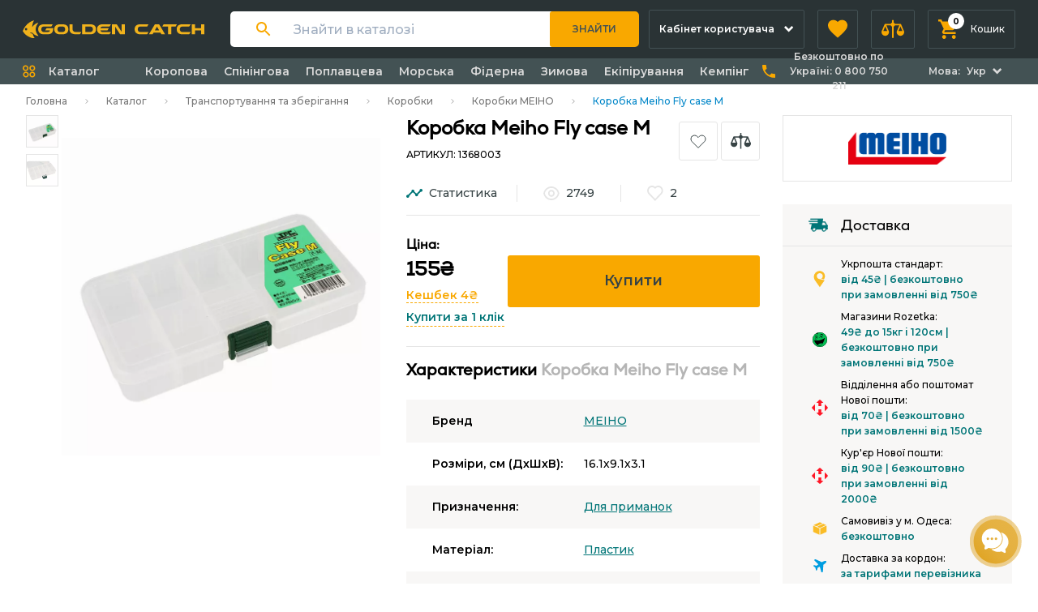

--- FILE ---
content_type: text/html; charset=UTF-8
request_url: https://goldencatch.ua/product/korobka-meiho-fly-case-m-1391104
body_size: 60814
content:
<!DOCTYPE html>
<html lang="uk">

<head>
  <script>
    window.dataLayer = window.dataLayer || [];
    //dataLayer = [[]];
        dataLayer.push({"ecommerce":null});
        dataLayer.push({"event":"view_item","ecommerce":{"items":[{"id":8809,"item_id":8809,"item_name":"Коробка Meiho Fly case M","price":"155.00","item_brand":"MEIHO","item_category":"Коробки"}]}});
        </script>

            <script>(function(w,d,s,l,i){w[l]=w[l]||[];w[l].push({'gtm.start':
        new Date().getTime(),event:'gtm.js'});var f=d.getElementsByTagName(s)[0],
        j=d.createElement(s),dl=l!='dataLayer'?'&l='+l:'';j.async=true;j.src=
        'https://www.googletagmanager.com/gtm.js?id='+i+dl;f.parentNode.insertBefore(j,f);
        })(window,document,'script','dataLayer','GTM-5WXWJ2M');</script>
    
            <!-- Facebook Pixel Code -->
    <script >
        !function(f,b,e,v,n,t,s)
        {if(f.fbq)return;n=f.fbq=function(){n.callMethod?
            n.callMethod.apply(n,arguments):n.queue.push(arguments)};
            if(!f._fbq)f._fbq=n;n.push=n;n.loaded=!0;n.version='2.0';
            n.queue=[];t=b.createElement(e);t.async=!0;
            t.src=v;s=b.getElementsByTagName(e)[0];
            s.parentNode.insertBefore(t,s)}(window, document,'script',
            'https://connect.facebook.net/en_US/fbevents.js');
                    fbq('init', '676131323113525');
                fbq('track', 'PageView');
    </script>
        <noscript><img height="1" width="1" style="display:none"
                   src="https://www.facebook.com/tr?id=676131323113525&ev=PageView&noscript=1"
        /></noscript>
        <!-- End Facebook Pixel Code -->
      
  <meta charset="UTF-8" />
  <meta name="viewport" content="width=device-width, initial-scale=1.0" />
  <meta name="csrf-token" content="RFkzhj39VDL79DwqNBBzKJVSFbjFA1BhXQnqxKcM">
  <link rel="apple-touch-icon" sizes="180x180" href="/apple-touch-icon.png">
  <link rel="icon" type="image/png" sizes="32x32" href="/favicon-32x32.png">
  <link rel="icon" type="image/png" sizes="16x16" href="/favicon-16x16.png">
  <link rel="manifest" href="/site.webmanifest">
  <link rel="mask-icon" href="/safari-pinned-tab.svg" color="#f8b41c">
  <link rel="shortcut icon" href="/favicon.ico">
  <meta name="msapplication-TileColor" content="#2b5797">
  <meta name="msapplication-config" content="/browserconfig.xml">
  <meta name="theme-color" content="#ffffff">

      <title> Коробка Meiho Fly case M: купити в Golden Catch </title>

<meta name="description" content=" Коробка Meiho Fly case M купити недорого в інтернет-магазині 🥇. Низька ціна і швидка доставка. Консультація професіоналів. ">
<meta property="og:type" content="product.item">
<meta property="og:title" content=" Коробка Meiho Fly case M: купити в Golden Catch ">
<meta property="og:description"
      content=" Коробка Meiho Fly case M купити недорого в інтернет-магазині 🥇. Низька ціна і швидка доставка. Консультація професіоналів. ">
<meta property="og:url" content="https://goldencatch.ua/product/korobka-meiho-fly-case-m-1391104">
<meta property="og:image"
      content="https://goldencatch.ua/storage/products/1391104.jpg">
<meta property="og:site_name" content="Golden Catch"/>
<meta name="robots" content="index,follow">


  
            <link rel="alternate" hreflang="uk-ua" href="https://goldencatch.ua/product/korobka-meiho-fly-case-m-1391104" />
            <link rel="alternate" hreflang="ru-ua" href="https://goldencatch.ua/ru/product/korobka-meiho-fly-case-m-1391104" />
            <link rel="alternate" hreflang="x-default" href="https://goldencatch.ua/product/korobka-meiho-fly-case-m-1391104" />
    

  <link rel="preconnect" href="https://fonts.googleapis.com">
  <link rel="preconnect" href="https://fonts.gstatic.com" crossorigin>
  <link href="https://fonts.googleapis.com/css2?family=Montserrat:wght@500;600;700&display=swap" rel="stylesheet">

  <script src="https://code.jquery.com/jquery-3.5.1.min.js" integrity="sha256-9/aliU8dGd2tb6OSsuzixeV4y/faTqgFtohetphbbj0=" crossorigin="anonymous"></script>

  <script type="application/ld+json" data-seo="BreadcrumbList">
{
  "@context":"http://schema.org",
  "@type":"BreadcrumbList",
  "ItemListElement": [
    {
    "@type":"ListItem",
    "position":1,
    "item":{
      "@id": "https://goldencatch.ua",
      "name": "Інтернет-магазин | Golden Catch"
      }
    }
    ,
    {
    "@type":"ListItem",
    "position":2,
    "item":{
      "@id": "https://goldencatch.ua/catalog",
      "name": "Каталог"
      }
    }
    ,
    {
    "@type":"ListItem",
    "position":3,
    "item":{
      "@id": "https://goldencatch.ua/catalog/case",
      "name": "Коробки"
      }
    }
    ,
    {
    "@type":"ListItem",
    "position":4,
    "item":{
      "@id": "https://goldencatch.ua/catalog/case/filter/brand-meiho",
      "name": "Коробки MEIHO"
      }
    }
    ,
    {
    "@type":"ListItem",
    "position":5,
    "item":{
      "@id": "https://goldencatch.ua/product/korobka-meiho-fly-case-m-1391104",
      "name": "Коробка Meiho Fly case M"
      }
    }
  ]
}
</script>

<script type="application/ld+json" data-seo="Product">
{"@context":"http://schema.org",
"@type":"Product",
"sku":"1368003",
"url":"https://goldencatch.ua/product/korobka-meiho-fly-case-m-1391104",
"name":"Коробка Meiho Fly case M",
"image":["https://goldencatch.ua/storage/products/1391104.jpg"  , "https://goldencatch.ua/storage/products/8809/610zcVD9TvL._AC_SL1500_.png" ],
"description":"&quot;&quot;",
"itemCondition":"https://schema.org/NewCondition",
"offers":{
  "@type":"Offer",
    "availability":"http://schema.org/InStock",
    "url":"https://goldencatch.ua/product/korobka-meiho-fly-case-m-1391104",
  "price":"155",
  "priceValidUntil":"2026-01-31T23:59:59+02:00",
  "priceCurrency":"UAH"
  }
,
"brand":{
  "@type":"Brand",
  "name":"MEIHO",
  "url":"https://goldencatch.ua/catalog/case/filter/brand-meiho"
}


}


</script>


  
  <link rel="stylesheet" href="https://goldencatch.ua/css/styles.css" />
  <style >[wire\:loading], [wire\:loading\.delay], [wire\:loading\.inline-block], [wire\:loading\.inline], [wire\:loading\.block], [wire\:loading\.flex], [wire\:loading\.table], [wire\:loading\.grid], [wire\:loading\.inline-flex] {display: none;}[wire\:loading\.delay\.shortest], [wire\:loading\.delay\.shorter], [wire\:loading\.delay\.short], [wire\:loading\.delay\.long], [wire\:loading\.delay\.longer], [wire\:loading\.delay\.longest] {display:none;}[wire\:offline] {display: none;}[wire\:dirty]:not(textarea):not(input):not(select) {display: none;}input:-webkit-autofill, select:-webkit-autofill, textarea:-webkit-autofill {animation-duration: 50000s;animation-name: livewireautofill;}@keyframes livewireautofill { from {} }</style>
    <script>
        window.ChatraSetup = {
            customWidgetButton: '#chatra-btn'
        };
    </script>
</head>

<body class="text-black" x-data="Alpine.store('cartService')">

  <noscript><iframe src="https://www.googletagmanager.com/ns.html?id=GTM-5WXWJ2M"
        height="0" width="0" style="display:none;visibility:hidden"></iframe></noscript>
      <script>fbq('track', 'ViewContent', {"content_type":"product","content_ids":[8809]});</script>
  <script>
    $(document).ready(function () {
       $('#flash_message').click(function () {
           $(this).hide();
       })
    });
</script>  <header class="sticky lg:relative mb-3 bg-gray-920 z-100 top-0">
    
    <div id="top_menu" x-data="{
            menuOpen: false,
            catalogMobileOpen: false,
            showSearchModal: false,
            phonesOpen: false
        }"
        class=""
        @keydown.escape="showSearchModal = false;"
    >
        <div class="hidden lg:flex items-center justify-between px-3 lg:px-7 h-18 lg:justify-start">
            <a href="https://goldencatch.ua" class="mr-4 text-white lg:mr-8">
                <img src="https://goldencatch.ua/images/logos/goldencatch-logo-main.svg" class="w-56" alt="Goldencatch logo" title="Goldencatch logo" />
            </a>

            <div class="mr-4 flex-grow">
                <div
    x-data="Search()"
    x-init="onSearchInit( &quot;ua&quot; )"
    @click.outside="onOutsideDropdown()"
    class="flex items-center flex-grow pl-3 sm:pl-8 bg-white rounded relative"
    x-bind:class="searchOutline && 'shadow-orange-glow'"
>
    <div class="mr-7 hidden sm:block">
        <svg width="18" height="18" viewBox="0 0 18 18" fill="none" xmlns="http://www.w3.org/2000/svg">
            <path
                d="M12.5 11H11.71L11.43 10.73C12.41 9.59 13 8.11 13 6.5C13 2.91 10.09 0 6.5 0C2.91 0 0 2.91 0 6.5C0 10.09 2.91 13 6.5 13C8.11 13 9.59 12.41 10.73 11.43L11 11.71V12.5L16 17.49L17.49 16L12.5 11ZM6.5 11C4.01 11 2 8.99 2 6.5C2 4.01 4.01 2 6.5 2C8.99 2 11 4.01 11 6.5C11 8.99 8.99 11 6.5 11Z"
                fill="#F9A800"/>
        </svg>
    </div>
    <input
        x-model="query"
        @focus="onSearchFocus()"
        @blur="onSearchBlur()"
        @keyup.enter="onSearch()"
        type="text" class="h-11 grow pr-3 sm:pr-8 outline-none w-full placeholder:text-sm"
        placeholder="Знайти в каталозі"
    >

    <div class="mr-2 lg:hidden" @click="onClose()">
        <svg width="16" height="16" viewBox="0 0 16 16" fill="none" xmlns="http://www.w3.org/2000/svg">
            <path d="M12 4L4 12" stroke="black" stroke-width="1.33333" stroke-linecap="round" stroke-linejoin="round"/>
            <path d="M4 4L12 12" stroke="black" stroke-width="1.33333" stroke-linecap="round" stroke-linejoin="round"/>
        </svg>
    </div>

    <button
        @click="onSearch()"
        class="h-7 sm:h-11 bg-orange-500 px-2 sm:px-7 rounded-sm sm:rounded-r text-gray-850 sm:uppercase font-semibold text-2xs sm:text-xs mr-1 sm:-mr-1 hover:bg-gray-900 hover:text-orange-500 transition-colors duration-200 ease-in"
    >
        Знайти    </button>

    <template x-if="showDropdown">
        <div
            class="bg-white absolute w-full left-0 top-full rounded mt-2 pb-2 sm:pb-3 pt-5 sm:pt-6 px-2 sm:px-7 shadow-s1 z-10">
            <template x-for="filter in filters">
                <a
                    x-bind:href="localeLink('/' + filter.uri)"
                    x-on:click="onFilter(filter)"
                    class="flex justify-between cursor-pointer mb-3.5"
                >
                    <div class="flex flex-grow items-end sm:items-center">
                        <div class="flex flex-grow items-center">
                            <div class="mt-0 sm:mt-0.5 mr-2">
                                <svg width="16" height="16" viewBox="0 0 16 16" fill="none"
                                     xmlns="http://www.w3.org/2000/svg">
                                    <rect x="1" y="1" width="5" height="5" rx="1" stroke="#C1C1C1" stroke-width="2"/>
                                    <rect x="10" y="1" width="5" height="5" rx="1" stroke="#C1C1C1" stroke-width="2"/>
                                    <rect x="10" y="10" width="5" height="5" rx="1" stroke="#C1C1C1" stroke-width="2"/>
                                    <rect x="1" y="10" width="5" height="5" rx="1" stroke="#C1C1C1" stroke-width="2"/>
                                </svg>
                            </div>

                            <span
                                class="flex-grow font-medium text-xs sm:text-base leading-4 sm:leading-5 relative -top-1 sm:-top-1.5 dots">
                      <span
                          x-text="getFilterTitle(filter)"
                          class="relative top-1 sm:top-1.5 bg-white pr-2"
                      ></span>
                    </span>
                        </div>
                    </div>

                    <div class="flex items-center ml-2">
                        <div class="block sm:flex leading-3">
                            <div class="flex justify-end">
                                <span class="font-medium text-xs">
                                    від&nbsp;
                                </span>
                                <span
                                    x-text="getFilterPrice(filter, 'min')"
                                    class="font-semibold text-xs sm:text-sm"
                                ></span><span class="hidden sm:inline">&nbsp;</span>
                            </div>
                            <div class="flex justify-end">
                                <span class="font-medium text-xs">
                                    до&nbsp;
                                </span>
                                <span
                                    x-text="getFilterPrice(filter, 'max')"
                                    class="font-semibold text-xs sm:text-sm"
                                ></span>
                            </div>
                        </div>
                        <div
                            x-text="filter.products_in_stock"
                            class="text-green-800 flex items-center justify-center font-semibold w-9 py-1 sm:py-px rounded-sm bg-gray-100 ml-2 sm:ml-3 h-8 sm:h-auto"
                        >
                        </div>
                    </div>
                </a>
            </template>

            <template x-if="products.length && filters.length">
                <div class="border-t border-t-gray-200 my-4"></div>
            </template>

            <template x-for="product in products">
                <a
                    x-bind:href="localeLink('/product/'+product.slug)"
                    x-on:click="onProduct(product)"
                    class="flex justify-between items-center cursor-pointer mb-4"
                >
                    <div class="flex items-center">
                        <img x-bind:src="product.photo" alt="" class="rounded-sm mr-4 w-12">
                        <span class="font-medium text-xs sm:text-base leading-4 sm:leading-5">
                    <span class="inline sm:block"
                          x-text="getProductName(product)"
                    >
                    </span>
                  </span>
                    </div>

                    <svg width="24" height="24" viewBox="0 0 24 24" fill="none" xmlns="http://www.w3.org/2000/svg"
                         class="ml-2">
                        <path d="M9 18L15 12L9 6" stroke="#F9A800" stroke-width="2" stroke-linecap="round"
                              stroke-linejoin="round"/>
                    </svg>
                </a>
            </template>

            <template x-if="products.length || filters.length">
                <div class="flex justify-center mt-4 sm:mt-6">
                    <div class="flex items-center" x-on:click="onSearch()">
                  <span
                      class="text-xs sm:text-sm text-green-800 leading-4 font-semibold border-b border-b-orange-500 border-dashed pb-0.5 mr-3 cursor-pointer">
                    Показати більше                  </span>
                        <svg width="14" height="8" viewBox="0 0 14 8" fill="none" xmlns="http://www.w3.org/2000/svg">
                            <path d="M1 1L7 7L13 1" stroke="#F9A800" stroke-width="2" stroke-linecap="round"
                                  stroke-linejoin="round"/>
                        </svg>
                    </div>
                </div>
            </template>

            <template x-if="!query && history.length">
                <div class="px-1">
                    <div class="flex justify-between mb-5">
                        <div class="text-sm	leading-4 font-semibold">
                            Історія                        </div>
                        <div
                            class="text-xs leading-4 font-semibold uppercase cursor-pointer text-gray-420"
                            @click="onClearHistory()"
                        >
                            Очистити                        </div>
                    </div>

                    <template x-for="item in history">
                        <a class="flex items-center mb-3 cursor-pointer" x-bind:href="localeLink(item.link)">
                            <div class="mr-3">
                                <svg width="16" height="16" viewBox="0 0 16 16" fill="none"
                                     xmlns="http://www.w3.org/2000/svg">
                                    <path
                                        d="M7.33333 12.6667C10.2789 12.6667 12.6667 10.2789 12.6667 7.33333C12.6667 4.38781 10.2789 2 7.33333 2C4.38781 2 2 4.38781 2 7.33333C2 10.2789 4.38781 12.6667 7.33333 12.6667Z"
                                        stroke="#C1C1C1" stroke-width="1.33333" stroke-linecap="round"
                                        stroke-linejoin="round"/>
                                    <path d="M13.9996 14.0016L11.0996 11.1016" stroke="#C1C1C1" stroke-width="1.33333"
                                          stroke-linecap="round" stroke-linejoin="round"/>
                                </svg>

                            </div>
                            <div class="grow font-medium text-xs sm:text-base leading-4 sm:leading-5">
                                <div
                                    x-text="item.query"
                                >
                                </div>
                            </div>
                            <div class="ml-4">
                                <svg width="13" height="13" viewBox="0 0 13 13" fill="none"
                                     xmlns="http://www.w3.org/2000/svg">
                                    <path
                                        d="M9.10772 0.933026C9.51711 0.928209 9.84509 1.25619 9.84028 1.66558C9.83546 2.07498 9.49967 2.41077 9.09028 2.41558L3.54159 2.48086L12.392 11.3312C12.6781 11.6173 12.6725 12.0867 12.3796 12.3796C12.0867 12.6725 11.6174 12.678 11.3313 12.3919L2.48093 3.54152L2.41565 9.09021C2.41084 9.4996 2.07505 9.83539 1.66565 9.8402C1.25626 9.84502 0.92828 9.51704 0.933096 9.10765L1.01942 1.77011C1.01945 1.76758 1.01949 1.76505 1.01954 1.76251C1.02345 1.57576 1.09748 1.3887 1.24112 1.24423L1.24271 1.24264L1.2443 1.24105C1.31584 1.16993 1.39781 1.11587 1.48502 1.07894C1.57085 1.04252 1.66456 1.02151 1.76258 1.01947C1.76508 1.01942 1.76758 1.01938 1.77007 1.01935"
                                        fill="#F9A800"/>
                                    <path d="M1.77007 1.01935L9.10772 0.933026L1.77007 1.01935Z" fill="#F9A800"/>
                                </svg>
                            </div>
                        </a>
                    </template>
                </div>
            </template>
            <template x-if="notFound && query">
                <div class="border-t-gray-200 my-1 text-gray-500">По вашому запиту нічого не знайдено</div>
            </template>
        </div>
    </template>
</div>

<script>
    function Search() {
        const HEADERS = {
            'X-Algolia-Application-Id': 'OEC6KIXDI3',
            'X-Algolia-API-Key': 'aeb92a571cb1ba38bd4196fb06519977'
        }

        const TOTAL_SEARCH_ITEMS = 8
        const HISTORY_ITEMS_COUNT = 4
        const DEFAULT_LOCALE = 'ua'

        return {
            locale: DEFAULT_LOCALE,
            query: '',
            showDropdown: false,
            showHistory: false,
            products: [],
            filters: [],
            history: [],
            searchOutline: false,
            notFound: false,

            async fetchProducts(searchQuery) {
                let endPoint = `https://OEC6KIXDI3-1.algolianet.com/1/indexes/products?query=${searchQuery}&hitsPerPage=400`

                const response = await fetch(endPoint, {
                    headers: HEADERS
                })

                return (await response.json())?.hits
            },

            async fetchFilters(searchQuery) {
                let endPoint = `https://OEC6KIXDI3-1.algolianet.com/1/indexes/seo_filters?query=${searchQuery}&hitsPerPage=400`
                const response = await fetch(endPoint, {
                    headers: HEADERS
                })

                return (await response.json())?.hits
            },

            prepareSearchResults(products, filters) {
                const marketplaces = "marketplaces_uk";
                this.notFound = false
                products = products.filter(product => {
                    return  product[marketplaces] !== undefined &&  product[marketplaces] !== null && product['name'][this.locale]
                })
                filters = filters.filter(filter => {
                    return filter['h1'][this.locale]
                })

                if (products.length <= 0  && filters.length <= 0) {
                    this.notFound = true
                }

                if (products.length < TOTAL_SEARCH_ITEMS / 2) {
                    this.products = products
                    this.filters = filters.slice(0, TOTAL_SEARCH_ITEMS - products.length)
                    return
                }

                if (filters.length < TOTAL_SEARCH_ITEMS / 2) {
                    this.filters = filters
                    this.products = products.slice(0, TOTAL_SEARCH_ITEMS - filters.length)
                    return
                }
                this.products = products.slice(0, TOTAL_SEARCH_ITEMS / 2)
                this.filters = filters.slice(0, TOTAL_SEARCH_ITEMS / 2)
            },

            addSearchQueryToHistory(query, link) {

                const localStorageItemName = 'searchHistory'
                const historyStorage = window.localStorage.getItem(localStorageItemName)

                if (!historyStorage) {

                    window.localStorage.setItem(localStorageItemName, JSON.stringify([{
                        query: query,
                        link: link
                    }]))

                } else {

                    const history = JSON.parse(historyStorage)

                    if (!history.some((el => el.query === query))) {
                        history.unshift({
                            query: query,
                            link: link
                        })
                        window.localStorage.setItem(localStorageItemName, JSON.stringify(history.slice(0, HISTORY_ITEMS_COUNT)))
                    }
                }

                this.history = JSON.parse(window.localStorage.getItem(localStorageItemName))
            },

            getFilterTitle(filter) {
                return filter['h1'][this.locale]
            },

            getFilterPrice(filter, type) {
                const price = type === 'max' ? filter.max_price : filter.min_price

                return `${+price} ₴`
            },

            getProductName(product) {
                return product.name[this.locale]
            },

            onSearchInit(locale = DEFAULT_LOCALE) {
                this.locale = locale

                const history = window.localStorage.getItem('searchHistory')
                if (history) {
                    this.history = JSON.parse(history).filter(item => item.query)
                }

                this.$watch('query', async (v) => {
                    if (v) {
                        this.showDropdown = true
                    }

                    if (!v) {
                        this.products = []
                        this.filters = []

                        if (!this.history.length) {
                            this.showDropdown = false
                        }
                        return
                    }

                    const products = await this.fetchProducts(v)
                    const filters = await this.fetchFilters(v)

                    this.prepareSearchResults(products, filters)
                })
            },

            onSearch() {
                if (this.query) {
                    const link = "/catalog?search=" + this.query
                    this.addSearchQueryToHistory(this.query, link)
                    window.location = this.localeLink(link)
                }
            },

            onFilter(filter) {
                const link = '/' + filter.uri
                this.addSearchQueryToHistory(this.getFilterTitle(filter), link)
            },

            onProduct(product) {
                const link = '/product/' + product.slug
                this.addSearchQueryToHistory(this.getProductName(product), link)
            },

            onSearchFocus() {
                this.searchOutline = true
                if (this.history.length || this.products.length || this.filters.length) {
                    this.showDropdown = true
                }
            },

            onSearchBlur() {
                this.searchOutline = false
            },

            onOutsideDropdown() {
                this.showDropdown = false
            },

            onClearHistory() {
                this.history = []
                window.localStorage.setItem('searchHistory', '')
            },

            localeLink(item) {
                return "" + item
            },

            onClose() {
                this.$dispatch('close')
                this.query = ''
            }
        }
    }
</script>
            </div>
            <div class="hidden relative flex-shrink mr-4 group lg:block">
    <a href="https://goldencatch.ua/account" 
        class="flex items-center py-2 px-3 h-12 text-left border transition-colors duration-200 ease-in bg-gray-920 rounded-xs group-hover:rounded-b-none group-hover:rounded-t-sm border-gray-850 group-hover:bg-gray-890">
        <span class="mr-3 text-xs font-semibold max-w-2xs flex-grow leading-none text-white">
           Кабінет користувача        </span>
        <span class="text-white flex-none">
            <svg class="w-3 fill-current" viewBox="0 0 9 6" fill="none" xmlns="http://www.w3.org/2000/svg">
                <path d="M4.24296 2.829L7.07096 -6.18516e-08L8.48596 1.414L4.24296 5.657L-3.82088e-05 1.414L1.41496 -3.09083e-07L4.24296 2.829Z" />
            </svg>
        </span>
    </a>

    <div
        class="flex absolute right-0 z-50 bg-purple-100 rounded-sm rounded-tr-none transition-transform duration-300 ease-in transform origin-top-right scale-0 whitespace-no-wrap rounded-mr-none group-hover:scale-100">
        <div class="py-6 px-8 border-r border-gray-200">
            <ul>
                
                
                <li class="mb-3">
                    <a class="text-xs font-medium text-gray-900" href="https://goldencatch.ua/about">
                        Договір-оферта                    </a>
                </li>
                <li class="mb-3">
                    <a class="text-xs font-medium text-gray-900" href="https://goldencatch.ua/delivery-pay">
                        Доставка та оплата                    </a>
                </li>
                
                <li class="mb-3">
                    <a class="text-xs font-medium text-gray-900" href="https://goldencatch.ua/return-product">
                        Гарантія та повернення                    </a>
                </li>
                <li class="mb-3">
                    <a class="text-xs font-medium text-gray-900" href="https://goldencatch.ua/wholesale-clients">
                        Оптовим клієнтам                    </a>
                </li>
                <li class="mb-3">
                    <a class="text-xs font-medium text-gray-900" href="https://goldencatch.ua/contacts">
                        Контакти                    </a>
                </li>
            </ul>
        </div>
        <div class="py-6 px-8">
            
            <ul>
                
                <li class="mb-3">
                    <a class="text-xs font-medium text-gray-900" href="https://goldencatch.ua/account">
                                                    Увійти / Зареєструватись                                            </a>
                </li>
                <li class="mb-3">
                    <a class="text-xs font-medium text-gray-900" href="https://goldencatch.ua/account/orders">
                        Замовлення                    </a>
                </li>
                <li class="mb-3">
                    <a class="text-xs font-medium text-gray-900" href="https://goldencatch.ua/account/expected-items">
                        Очікувані товари                    </a>
                </li>
                <li class="mb-3">
                    <a class="text-xs font-medium text-gray-900" href="https://goldencatch.ua/account/favorites">
                        Обране                    </a>
                </li>
                <li class="mb-3">
                    <a class="text-xs font-medium text-gray-900" href="https://goldencatch.ua/account/review">
                        Відгуки про товари                    </a>
                </li>
                <li class="mb-3">
                    <a class="text-xs font-medium text-gray-900" href="https://goldencatch.ua/account/question">
                        Питання та відповіді                    </a>
                </li>
                <li class="mb-3">
                    <a class="text-xs font-medium text-gray-900" href="https://goldencatch.ua/account/compare">
                        Порівняння                    </a>
                </li>
                <li class="mb-3">
                    <a class="text-xs font-medium text-gray-900" href="https://goldencatch.ua/account/bonus-club">
                        Бонус Клуб                    </a>
                </li>
                            </ul>
        </div>
    </div>
</div>
            <a href="https://goldencatch.ua/account/favorites" type="button" role="button"
    class="hidden items-center px-3 mr-4 space-x-4 h-12 text-left border transition-colors duration-200 ease-in bg-gray-920 rounded-xs border-gray-850 hover:bg-gray-890 lg:flex group appearance-none">
    <span class="relative flex-none">
        <span id="favorite_count"  style="display: none"             class="flex absolute -top-2 -right-2 justify-center items-center w-5 h-5 font-bold bg-white rounded-full text-2xs">
            0
        </span>
        <svg class="w-6 h-6 text-orange-500 transition-colors duration-150 ease-in fill-current group-hover:text-white" viewBox="0 0 20 19" fill="none">
            <path
                d="M10 18.35L8.55 17.03C3.4 12.36 0 9.28 0 5.5C0 2.42 2.42 0 5.5 0C7.24 0 8.91 0.81 10 2.09C11.09 0.81 12.76 0 14.5 0C17.58 0 20 2.42 20 5.5C20 9.28 16.6 12.36 11.45 17.04L10 18.35Z" />
        </svg>
    </span>
    <span class="hidden text-xs font-medium text-white 2xl:inline">
        Обране    </span>
</a>
            <div class="hidden relative mr-4 group lg:block">
    <a href="https://goldencatch.ua/account/compare" type="button" role="button"
        class="flex items-center px-3 space-x-4 h-12 text-left border transition-colors duration-200 ease-in bg-gray-920 rounded-xs group-hover:rounded-none group-hover:rounded-t-sm border-gray-850 group-hover:bg-gray-890 appearance-none">
        <span class="relative flex-none">
            <span id="compare_counter"  style="display: none"                 class="flex absolute -top-2 -right-2 justify-center items-center w-5 h-5 font-bold bg-white rounded-full text-2xs">
                0
            </span>
            <svg class="w-7 h-6 text-orange-500 transition-colors duration-200 ease-in fill-current group-hover:text-white" viewBox="0 0 25 20" fill="none">
                <path
                    d="M24.9868 12.8517C24.9844 12.754 24.9669 12.6573 24.9346 12.565L21.5718 4.64018C21.461 4.34991 21.1786 4.16163 20.868 4.17095H14.7419C14.5037 3.48701 13.966 2.94935 13.2821 2.71111V0H11.718V2.68505C11.0147 2.92542 10.4586 3.47199 10.206 4.17095H4.13206C3.82148 4.16163 3.53905 4.34991 3.42821 4.64018L0.0653853 12.565C0.0331562 12.6573 0.0155906 12.754 0.0132485 12.8517C-0.168161 15.1337 1.53469 17.1306 3.81664 17.312C6.09859 17.4934 8.09552 15.7906 8.27693 13.5086C8.2943 13.29 8.2943 13.0704 8.27693 12.8517C8.27459 12.754 8.25703 12.6573 8.2248 12.565L5.3312 5.73505H10.1799C10.4243 6.45412 10.9948 7.015 11.718 7.24702V19.5513H13.2821V7.24702C13.981 6.99443 14.5276 6.43829 14.768 5.73505H19.6688L16.7752 12.565C16.743 12.6573 16.7254 12.754 16.7231 12.8517C16.5417 15.1337 18.2445 17.1306 20.5265 17.312C22.8084 17.4934 24.8054 15.7906 24.9868 13.5086C25.0042 13.29 25.0042 13.0704 24.9868 12.8517ZM6.3218 12.0697H1.96838L4.13206 6.96027L6.3218 12.0697ZM18.6782 12.0697L20.868 6.96027L23.0317 12.0697H18.6782Z" />
            </svg>
           </span>
        <span class="hidden text-xs font-medium text-white 2xl:inline">
            Порівняння
        </span>
    </a>


    <div
        class="overflow-hidden absolute right-0 z-50 bg-purple-100 rounded-sm rounded-tr-none transition-transform duration-300 ease-in transform origin-top-right scale-0 w-84 group-hover:scale-100">
        <div id="compare_categories">

            
        </div>
        <div class="py-4 px-5">
            <a role="button" href="https://goldencatch.ua/account/compare"
                class="flex justify-center items-center w-full h-8 bg-white rounded-sm border transition-colors duration-200 ease-in border-200 hover:bg-orange-500">
                <span class="text-xs font-semibold text-gray-800">
                    Переглянути всі списки порівняння
                </span>
            </a>
        </div>
    </div>
</div>
            <div class="hidden relative group lg:block cart-box"  >
    <a id="cart_btn" type="button" role="button"
              class="flex relative flex-none justify-center items-center px-3 space-x-4 h-12 border transition-colors duration-200 ease-in bg-gray-920 rounded-xs group-hover:rounded-none group-hover:rounded-t-sm border-gray-850 group-hover:bg-gray-890 appearance-none">
        <span class="relative flex-none">
            <span id="cart_count"
                  class="flex absolute -top-2 -right-2 justify-center items-center w-5 h-5 font-bold bg-white rounded-full text-2xs" x-text="cartEntity.count">
                0
            </span>
            <svg class="w-6 h-6 text-orange-500 fill-current group-hover:text-white" viewBox="0 0 20 20" fill="none">
                <path
                    d="M6 16C4.9 16 4.01 16.9 4.01 18C4.01 19.1 4.9 20 6 20C7.1 20 8 19.1 8 18C8 16.9 7.1 16 6 16ZM0 0V2H2L5.6 9.59L4.25 12.04C4.09 12.32 4 12.65 4 13C4 14.1 4.9 15 6 15H18V13H6.42C6.28 13 6.17 12.89 6.17 12.75L6.2 12.63L7.1 11H14.55C15.3 11 15.96 10.59 16.3 9.97L19.88 3.48C19.96 3.34 20 3.17 20 3C20 2.45 19.55 2 19 2H4.21L3.27 0H0ZM16 16C14.9 16 14.01 16.9 14.01 18C14.01 19.1 14.9 20 16 20C17.1 20 18 19.1 18 18C18 16.9 17.1 16 16 16Z" />
            </svg>
        </span>
        <span class="text-xs font-medium text-white hidden xl:inline">
            Кошик
        </span>
    </a>
    <div id="product-cart" class="w-156 cart group-hover:scale-100 absolute right-0 z-50 origin-top-right transition-transform duration-150 ease-in">
    
        <div class="py-3 px-4 border-b border-gray-200 border-opacity-50 bg-purple-100 grid grid-cols-12 gap-4">
            <div class="col-span-6 flex items-center">
                <span class="text-gray-500 text-2xs font-medium leading-tight">
                    Товар
                </span>
            </div>
            <div class="col-span-6 grid grid-cols-8 gap-2">
                <div class="col-span-2 flex items-center">
                    <span class="text-gray-500 text-2xs font-medium leading-tight">
                        Ціна шт.                    </span>
                </div>
                <div class="col-span-3 flex items-center">
                    <span class="text-gray-500 text-2xs font-medium leading-tight">
                        Кіл-ть                    </span>
                </div>
                <div class="col-span-2 flex items-center">
                    <span class="text-gray-500 text-2xs font-medium leading-tight">
                        Сума                    </span>
                </div>
                <div class="col-span-1"></div>
            </div>
        </div>

        <div class="max-h-80 overflow-y-auto flex flex-col">
            <template x-for="product, index in cartEntity.products" :key="index" >
                <div>
                    <div class="group py-3 px-4 border-b border-gray-200 border-opacity-50 bg-purple-100 hover:bg-white grid grid-cols-12 gap-4">
                        <div  class="col-span-6 flex items-center">
                            <a :href="product.link" class="mr-4 w-14 h-14 overflow-hidden flex flex-shrink-0">
                                <img class="w-full object-contain" :src="product.img" :alt="product.name">
                            </a>
                            <a  :href="product.link" class="font-header inline-block text-sm font-semibold leading-tight hover:text-orange-500 transition duration-150 ease-in"  x-text="product.name"></a>
                        </div>
                        <div class="col-span-6 grid grid-cols-8 gap-2">
                            <div class="col-span-2 flex flex-col items-start justify-center">
                                <span class="text-gray-500 line-through text-xs"  x-show="!product.is_old_price" x-text="product.old_price_format"></span>
                                <span class="text-gray-900 text-sm font-semibold" x-text="product.price_format"></span>
                            </div>
                            <div class="col-span-3 flex items-center">
                                <div class="h-6 bg-white border border-gray-200 rounded-sm text-xs leading-tight flex items-center">
                                    <button @click="changeProduct(product, true)" class="product-minus-count icon h-6 w-6 text-green-800 hover:text-orange-500 font-semibold leading-tight flex justify-center items-center transition-colors duration-150 ease-in"></button>
                                    <input x-model="product.count" @input="countInputs($event.target, product)"  type="number" class="text-sm w-8 font-semibold leading-tight text-center" >
                                    <button @click="changeProduct(product)"
                                            class="text-xl product-plus-count h-6 w-6 text-green-800 hover:text-orange-500 font-semibold leading-tight flex justify-center items-center transition-colors duration-150 ease-in">
                                        +
                                    </button>
                                </div>
                            </div>
                            <div class="col-span-2 flex items-center">
                                <span  class="text-gray-900 text-sm font-semibold" x-text="product.full_price_format"></span>
                            </div>
                            <div class="col-span-1 flex justify-center items-center">
                                <button  type="button" role="button" @click="removeProduct(product)"
                                            class="product-delete text-gray-200 hover:text-red-800 transition-colors duration-150 ease-in">
                                    <svg class="w-4 fill-current" viewBox="0 0 14 14" fill="none">
                                        <path
                                            d="M14 1.41L12.59 0L7 5.59L1.41 0L0 1.41L5.59 7L0 12.59L1.41 14L7 8.41L12.59 14L14 12.59L8.41 7L14 1.41Z" />
                                    </svg>
                                </button>
                            </div>
                        </div>
                        <div class="col-span-12 exception py-3 text-red-500 text-sm font-medium leading-tight" x-show="product.error" x-html="product.error">
                        </div>
                    </div>
                </div>
            </template>
        </div>

        <div class="p-4 bg-purple-100 flex justify-between items-center mt-auto w-full">
            <button type="button" role="button" @click="clearCart"
                    class="group px-5 h-10 border border-gray-200 hover:border-gray-300 rounded-sm bg-white hover:bg-orange-500 flex items-center transition-colors duration-150 ease-in">
                <span class="text-gray-900 text-sm font-semibold">
                    Очистити кошик                </span>
            </button>
            <div class="flex items-center">
                <span class="mr-5 text-gray-700 text-xs font-medium leading-tight">
                    Загальна сума                </span>
                <span id="price-cart" class="mr-9 text-gray-900 text-lg font-semibold leading-tight" x-text="cartEntity.summ_format"></span>
                <a href="https://goldencatch.ua/order" type="button" role="button"
                    class="px-5 h-10 border border-range-500 hover:border-gray-200 rounded-sm bg-orange-500 hover:bg-white flex items-center transition-colors duration-150 ease-in">
                    <span class="text-gray-900 text-sm font-semibold">
                        Оформити                    </span>
                </a>
            </div>
        </div>
    </div>
</div>
        </div>

        <div class="lg:hidden relative z-20">
            <div
    x-data
    :class="$store.mobileNav.position && 'translate-x-full'"
    class="fixed top-0 -left-full h-full flex flex-col transform w-full duration-300  z-10 bg-white"
>
    <div class="bg-gray-920 px-2.5">
        <div class="flex items-center justify-between relative h-14">
            <div x-data @click="$store.mobileNav.togglePosition()" class="flex items-center">
                <div class="mr-1">
                    <svg width="10" height="10" viewBox="0 0 10 10" fill="none" xmlns="http://www.w3.org/2000/svg">
                        <line x1="1" y1="8.93934" x2="8.93934" y2="1" stroke="#F9A800" stroke-width="1.5"
                              stroke-linecap="round" />
                        <line x1="0.75" y1="-0.75" x2="11.9779" y2="-0.75"
                              transform="matrix(-0.707107 -0.707107 -0.707107 0.707107 9 10)" stroke="#F9A800"
                              stroke-width="1.5" stroke-linecap="round" />
                    </svg>
                </div>
                <span class="text-xs font-bold uppercase text-white">Закрити</span>
            </div>

            <a href="https://goldencatch.ua" class="absolute top-1/2 left-1/2 transform -translate-x-1/2 -translate-y-1/2 pr-2.5">
                <img src="https://goldencatch.ua/images/logos/goldencatch-logo-main.svg" alt="Goldencatch logo" title="Goldencatch logo" class="h-4">
            </a>

            <div
                @click="$store.search.setPositionInNav(true)"
            >
                <svg width="18" height="18" viewBox="0 0 18 18" fill="none" xmlns="http://www.w3.org/2000/svg">
                    <path
                        d="M12.8645 11.3208H12.0515L11.7633 11.0429C12.7719 9.86964 13.3791 8.34648 13.3791 6.68954C13.3791 2.99485 10.3842 0 6.68954 0C2.99485 0 0 2.99485 0 6.68954C0 10.3842 2.99485 13.3791 6.68954 13.3791C8.34648 13.3791 9.86964 12.7719 11.0429 11.7633L11.3208 12.0515V12.8645L16.4666 18L18 16.4666L12.8645 11.3208ZM6.68954 11.3208C4.12693 11.3208 2.05832 9.25214 2.05832 6.68954C2.05832 4.12693 4.12693 2.05832 6.68954 2.05832C9.25214 2.05832 11.3208 4.12693 11.3208 6.68954C11.3208 9.25214 9.25214 11.3208 6.68954 11.3208Z"
                        fill="white" />
                </svg>
            </div>
        </div>

        <template x-data x-if="$store.search.showInNav" @close.window="$store.search.setPositionInNav(false)">
            <div
    x-data="Search()"
    x-init="onSearchInit( &quot;ua&quot; )"
    @click.outside="onOutsideDropdown()"
    class="flex items-center flex-grow pl-3 sm:pl-8 bg-white rounded relative"
    x-bind:class="searchOutline && 'shadow-orange-glow'"
>
    <div class="mr-7 hidden sm:block">
        <svg width="18" height="18" viewBox="0 0 18 18" fill="none" xmlns="http://www.w3.org/2000/svg">
            <path
                d="M12.5 11H11.71L11.43 10.73C12.41 9.59 13 8.11 13 6.5C13 2.91 10.09 0 6.5 0C2.91 0 0 2.91 0 6.5C0 10.09 2.91 13 6.5 13C8.11 13 9.59 12.41 10.73 11.43L11 11.71V12.5L16 17.49L17.49 16L12.5 11ZM6.5 11C4.01 11 2 8.99 2 6.5C2 4.01 4.01 2 6.5 2C8.99 2 11 4.01 11 6.5C11 8.99 8.99 11 6.5 11Z"
                fill="#F9A800"/>
        </svg>
    </div>
    <input
        x-model="query"
        @focus="onSearchFocus()"
        @blur="onSearchBlur()"
        @keyup.enter="onSearch()"
        type="text" class="h-11 grow pr-3 sm:pr-8 outline-none w-full placeholder:text-sm"
        placeholder="Знайти в каталозі"
    >

    <div class="mr-2 lg:hidden" @click="onClose()">
        <svg width="16" height="16" viewBox="0 0 16 16" fill="none" xmlns="http://www.w3.org/2000/svg">
            <path d="M12 4L4 12" stroke="black" stroke-width="1.33333" stroke-linecap="round" stroke-linejoin="round"/>
            <path d="M4 4L12 12" stroke="black" stroke-width="1.33333" stroke-linecap="round" stroke-linejoin="round"/>
        </svg>
    </div>

    <button
        @click="onSearch()"
        class="h-7 sm:h-11 bg-orange-500 px-2 sm:px-7 rounded-sm sm:rounded-r text-gray-850 sm:uppercase font-semibold text-2xs sm:text-xs mr-1 sm:-mr-1 hover:bg-gray-900 hover:text-orange-500 transition-colors duration-200 ease-in"
    >
        Знайти    </button>

    <template x-if="showDropdown">
        <div
            class="bg-white absolute w-full left-0 top-full rounded mt-2 pb-2 sm:pb-3 pt-5 sm:pt-6 px-2 sm:px-7 shadow-s1 z-10">
            <template x-for="filter in filters">
                <a
                    x-bind:href="localeLink('/' + filter.uri)"
                    x-on:click="onFilter(filter)"
                    class="flex justify-between cursor-pointer mb-3.5"
                >
                    <div class="flex flex-grow items-end sm:items-center">
                        <div class="flex flex-grow items-center">
                            <div class="mt-0 sm:mt-0.5 mr-2">
                                <svg width="16" height="16" viewBox="0 0 16 16" fill="none"
                                     xmlns="http://www.w3.org/2000/svg">
                                    <rect x="1" y="1" width="5" height="5" rx="1" stroke="#C1C1C1" stroke-width="2"/>
                                    <rect x="10" y="1" width="5" height="5" rx="1" stroke="#C1C1C1" stroke-width="2"/>
                                    <rect x="10" y="10" width="5" height="5" rx="1" stroke="#C1C1C1" stroke-width="2"/>
                                    <rect x="1" y="10" width="5" height="5" rx="1" stroke="#C1C1C1" stroke-width="2"/>
                                </svg>
                            </div>

                            <span
                                class="flex-grow font-medium text-xs sm:text-base leading-4 sm:leading-5 relative -top-1 sm:-top-1.5 dots">
                      <span
                          x-text="getFilterTitle(filter)"
                          class="relative top-1 sm:top-1.5 bg-white pr-2"
                      ></span>
                    </span>
                        </div>
                    </div>

                    <div class="flex items-center ml-2">
                        <div class="block sm:flex leading-3">
                            <div class="flex justify-end">
                                <span class="font-medium text-xs">
                                    від&nbsp;
                                </span>
                                <span
                                    x-text="getFilterPrice(filter, 'min')"
                                    class="font-semibold text-xs sm:text-sm"
                                ></span><span class="hidden sm:inline">&nbsp;</span>
                            </div>
                            <div class="flex justify-end">
                                <span class="font-medium text-xs">
                                    до&nbsp;
                                </span>
                                <span
                                    x-text="getFilterPrice(filter, 'max')"
                                    class="font-semibold text-xs sm:text-sm"
                                ></span>
                            </div>
                        </div>
                        <div
                            x-text="filter.products_in_stock"
                            class="text-green-800 flex items-center justify-center font-semibold w-9 py-1 sm:py-px rounded-sm bg-gray-100 ml-2 sm:ml-3 h-8 sm:h-auto"
                        >
                        </div>
                    </div>
                </a>
            </template>

            <template x-if="products.length && filters.length">
                <div class="border-t border-t-gray-200 my-4"></div>
            </template>

            <template x-for="product in products">
                <a
                    x-bind:href="localeLink('/product/'+product.slug)"
                    x-on:click="onProduct(product)"
                    class="flex justify-between items-center cursor-pointer mb-4"
                >
                    <div class="flex items-center">
                        <img x-bind:src="product.photo" alt="" class="rounded-sm mr-4 w-12">
                        <span class="font-medium text-xs sm:text-base leading-4 sm:leading-5">
                    <span class="inline sm:block"
                          x-text="getProductName(product)"
                    >
                    </span>
                  </span>
                    </div>

                    <svg width="24" height="24" viewBox="0 0 24 24" fill="none" xmlns="http://www.w3.org/2000/svg"
                         class="ml-2">
                        <path d="M9 18L15 12L9 6" stroke="#F9A800" stroke-width="2" stroke-linecap="round"
                              stroke-linejoin="round"/>
                    </svg>
                </a>
            </template>

            <template x-if="products.length || filters.length">
                <div class="flex justify-center mt-4 sm:mt-6">
                    <div class="flex items-center" x-on:click="onSearch()">
                  <span
                      class="text-xs sm:text-sm text-green-800 leading-4 font-semibold border-b border-b-orange-500 border-dashed pb-0.5 mr-3 cursor-pointer">
                    Показати більше                  </span>
                        <svg width="14" height="8" viewBox="0 0 14 8" fill="none" xmlns="http://www.w3.org/2000/svg">
                            <path d="M1 1L7 7L13 1" stroke="#F9A800" stroke-width="2" stroke-linecap="round"
                                  stroke-linejoin="round"/>
                        </svg>
                    </div>
                </div>
            </template>

            <template x-if="!query && history.length">
                <div class="px-1">
                    <div class="flex justify-between mb-5">
                        <div class="text-sm	leading-4 font-semibold">
                            Історія                        </div>
                        <div
                            class="text-xs leading-4 font-semibold uppercase cursor-pointer text-gray-420"
                            @click="onClearHistory()"
                        >
                            Очистити                        </div>
                    </div>

                    <template x-for="item in history">
                        <a class="flex items-center mb-3 cursor-pointer" x-bind:href="localeLink(item.link)">
                            <div class="mr-3">
                                <svg width="16" height="16" viewBox="0 0 16 16" fill="none"
                                     xmlns="http://www.w3.org/2000/svg">
                                    <path
                                        d="M7.33333 12.6667C10.2789 12.6667 12.6667 10.2789 12.6667 7.33333C12.6667 4.38781 10.2789 2 7.33333 2C4.38781 2 2 4.38781 2 7.33333C2 10.2789 4.38781 12.6667 7.33333 12.6667Z"
                                        stroke="#C1C1C1" stroke-width="1.33333" stroke-linecap="round"
                                        stroke-linejoin="round"/>
                                    <path d="M13.9996 14.0016L11.0996 11.1016" stroke="#C1C1C1" stroke-width="1.33333"
                                          stroke-linecap="round" stroke-linejoin="round"/>
                                </svg>

                            </div>
                            <div class="grow font-medium text-xs sm:text-base leading-4 sm:leading-5">
                                <div
                                    x-text="item.query"
                                >
                                </div>
                            </div>
                            <div class="ml-4">
                                <svg width="13" height="13" viewBox="0 0 13 13" fill="none"
                                     xmlns="http://www.w3.org/2000/svg">
                                    <path
                                        d="M9.10772 0.933026C9.51711 0.928209 9.84509 1.25619 9.84028 1.66558C9.83546 2.07498 9.49967 2.41077 9.09028 2.41558L3.54159 2.48086L12.392 11.3312C12.6781 11.6173 12.6725 12.0867 12.3796 12.3796C12.0867 12.6725 11.6174 12.678 11.3313 12.3919L2.48093 3.54152L2.41565 9.09021C2.41084 9.4996 2.07505 9.83539 1.66565 9.8402C1.25626 9.84502 0.92828 9.51704 0.933096 9.10765L1.01942 1.77011C1.01945 1.76758 1.01949 1.76505 1.01954 1.76251C1.02345 1.57576 1.09748 1.3887 1.24112 1.24423L1.24271 1.24264L1.2443 1.24105C1.31584 1.16993 1.39781 1.11587 1.48502 1.07894C1.57085 1.04252 1.66456 1.02151 1.76258 1.01947C1.76508 1.01942 1.76758 1.01938 1.77007 1.01935"
                                        fill="#F9A800"/>
                                    <path d="M1.77007 1.01935L9.10772 0.933026L1.77007 1.01935Z" fill="#F9A800"/>
                                </svg>
                            </div>
                        </a>
                    </template>
                </div>
            </template>
            <template x-if="notFound && query">
                <div class="border-t-gray-200 my-1 text-gray-500">По вашому запиту нічого не знайдено</div>
            </template>
        </div>
    </template>
</div>

<script>
    function Search() {
        const HEADERS = {
            'X-Algolia-Application-Id': 'OEC6KIXDI3',
            'X-Algolia-API-Key': 'aeb92a571cb1ba38bd4196fb06519977'
        }

        const TOTAL_SEARCH_ITEMS = 8
        const HISTORY_ITEMS_COUNT = 4
        const DEFAULT_LOCALE = 'ua'

        return {
            locale: DEFAULT_LOCALE,
            query: '',
            showDropdown: false,
            showHistory: false,
            products: [],
            filters: [],
            history: [],
            searchOutline: false,
            notFound: false,

            async fetchProducts(searchQuery) {
                let endPoint = `https://OEC6KIXDI3-1.algolianet.com/1/indexes/products?query=${searchQuery}&hitsPerPage=400`

                const response = await fetch(endPoint, {
                    headers: HEADERS
                })

                return (await response.json())?.hits
            },

            async fetchFilters(searchQuery) {
                let endPoint = `https://OEC6KIXDI3-1.algolianet.com/1/indexes/seo_filters?query=${searchQuery}&hitsPerPage=400`
                const response = await fetch(endPoint, {
                    headers: HEADERS
                })

                return (await response.json())?.hits
            },

            prepareSearchResults(products, filters) {
                const marketplaces = "marketplaces_uk";
                this.notFound = false
                products = products.filter(product => {
                    return  product[marketplaces] !== undefined &&  product[marketplaces] !== null && product['name'][this.locale]
                })
                filters = filters.filter(filter => {
                    return filter['h1'][this.locale]
                })

                if (products.length <= 0  && filters.length <= 0) {
                    this.notFound = true
                }

                if (products.length < TOTAL_SEARCH_ITEMS / 2) {
                    this.products = products
                    this.filters = filters.slice(0, TOTAL_SEARCH_ITEMS - products.length)
                    return
                }

                if (filters.length < TOTAL_SEARCH_ITEMS / 2) {
                    this.filters = filters
                    this.products = products.slice(0, TOTAL_SEARCH_ITEMS - filters.length)
                    return
                }
                this.products = products.slice(0, TOTAL_SEARCH_ITEMS / 2)
                this.filters = filters.slice(0, TOTAL_SEARCH_ITEMS / 2)
            },

            addSearchQueryToHistory(query, link) {

                const localStorageItemName = 'searchHistory'
                const historyStorage = window.localStorage.getItem(localStorageItemName)

                if (!historyStorage) {

                    window.localStorage.setItem(localStorageItemName, JSON.stringify([{
                        query: query,
                        link: link
                    }]))

                } else {

                    const history = JSON.parse(historyStorage)

                    if (!history.some((el => el.query === query))) {
                        history.unshift({
                            query: query,
                            link: link
                        })
                        window.localStorage.setItem(localStorageItemName, JSON.stringify(history.slice(0, HISTORY_ITEMS_COUNT)))
                    }
                }

                this.history = JSON.parse(window.localStorage.getItem(localStorageItemName))
            },

            getFilterTitle(filter) {
                return filter['h1'][this.locale]
            },

            getFilterPrice(filter, type) {
                const price = type === 'max' ? filter.max_price : filter.min_price

                return `${+price} ₴`
            },

            getProductName(product) {
                return product.name[this.locale]
            },

            onSearchInit(locale = DEFAULT_LOCALE) {
                this.locale = locale

                const history = window.localStorage.getItem('searchHistory')
                if (history) {
                    this.history = JSON.parse(history).filter(item => item.query)
                }

                this.$watch('query', async (v) => {
                    if (v) {
                        this.showDropdown = true
                    }

                    if (!v) {
                        this.products = []
                        this.filters = []

                        if (!this.history.length) {
                            this.showDropdown = false
                        }
                        return
                    }

                    const products = await this.fetchProducts(v)
                    const filters = await this.fetchFilters(v)

                    this.prepareSearchResults(products, filters)
                })
            },

            onSearch() {
                if (this.query) {
                    const link = "/catalog?search=" + this.query
                    this.addSearchQueryToHistory(this.query, link)
                    window.location = this.localeLink(link)
                }
            },

            onFilter(filter) {
                const link = '/' + filter.uri
                this.addSearchQueryToHistory(this.getFilterTitle(filter), link)
            },

            onProduct(product) {
                const link = '/product/' + product.slug
                this.addSearchQueryToHistory(this.getProductName(product), link)
            },

            onSearchFocus() {
                this.searchOutline = true
                if (this.history.length || this.products.length || this.filters.length) {
                    this.showDropdown = true
                }
            },

            onSearchBlur() {
                this.searchOutline = false
            },

            onOutsideDropdown() {
                this.showDropdown = false
            },

            onClearHistory() {
                this.history = []
                window.localStorage.setItem('searchHistory', '')
            },

            localeLink(item) {
                return "" + item
            },

            onClose() {
                this.$dispatch('close')
                this.query = ''
            }
        }
    }
</script>
        </template>


    </div>

    <div class="flex-grow overflow-scroll mt-3 px-2.5 pb-10">
        <template x-data x-if="!$store.search.showInNav">
            <button
                x-data
                @click="$store.mobileCatalog.togglePosition()"
                class="flex items-center justify-center bg-orange-500 w-full rounded-sm h-11 mb-3"
            >
                <span class="mr-1">
                    <svg width="16" height="16" viewBox="0 0 16 16" fill="none" xmlns="http://www.w3.org/2000/svg">
                      <rect x="1" y="1" width="5" height="5" rx="1" stroke="white" stroke-width="2" />
                      <rect x="10" y="1" width="5" height="5" rx="1" stroke="white" stroke-width="2" />
                      <rect x="10" y="10" width="5" height="5" rx="1" stroke="white" stroke-width="2" />
                      <rect x="1" y="10" width="5" height="5" rx="1" stroke="white" stroke-width="2" />
                    </svg>
                </span>
                <span class="text-white font-semibold">
                    Каталог                </span>
            </button>
        </template>
            <div class="border-b border-gray-200 mb-4 mt-4"></div>
                <ul class="sub-menu grid gap-x-1 gap-y-2 grid-cols-6">
                                                    <li class="relative group">
                                <a class="flex text-sm font-semibold py-1 pr-1 rounded bg-gray-100 justify-center items-center" href="https://goldencatch.ua/carp">
                                    <svg class="flex-none" width="30"  data-name="Layer 3" xmlns="http://www.w3.org/2000/svg" viewBox="0 0 20 20"> <circle cx="10.94" cy="14.32" r="2.45"/> <g> <path d="m9.1,10.85c-.09,0-.17-.03-.17-.03-.15-.04-.27-.1-.44-.19l-.23-.12c-.18-.09-.32-.16-.43-.21-.28-.13-.46-.22-.7-.45-.22-.2-.36-.41-.44-.63-.12-.34-.09-.64-.05-.86.13-.73.55-1.84.64-2.05.27.62.53,1.25.8,1.87-.12-.14-.24-.28-.37-.42-.04.08-.23.49-.11.78.04.09.14.24.17.29.04.06.08.12.15.19.1.1.16.13.41.25.12.06.27.13.46.23l.24.13c.08.04.13.07.18.09.04,0,.09,0,.35-.13.61-.29.98-.47,1.09-.64.08-.13.13-.28.14-.46,0-.01,0-.11,0-.28,0-1.11-.04-1.34-.12-3.1,0-.21-.02-.34-.03-.45,0-.06-.01-.1-.02-.12-.07-.48-.06-.85-.2-1.29-.03-.09-.05-.15-.09-.21-.11-.17-.27-.24-.42-.31-.41-.2-.62-.31-.69-.47-.09-.21,0-.48.15-.64.33-.34.93-.14,1.02-.1.5.19.74.64.81.77.25.47.22.94.45,1.72,0,.02.02.06.03.11.03.13.08.36.13.87.24,2.52.17,3.02.13,3.55-.03.41-.14.74-.32,1.03-.24.37-.68.6-1.57,1.06,0,0-.53.27-.96.23Z"/> <path d="m10.03,9.16c.42.41.84.83,1.25,1.24.16-.09.58-.37.83-.94.23-.52.18-.98.15-1.16-.57-.13-1.14-.26-1.71-.39-.03.17-.08.39-.17.63-.11.26-.24.47-.35.61Z"/> <path d="m12.14,6.66c-.54,0-1.08,0-1.63,0,0-.25,0-.59-.06-.99-.05-.38-.09-.71-.25-1.07.56-.08,1.13-.17,1.69-.25.18.62.22,1.23.24,1.6,0,.18.02.42,0,.72Z"/> </g> <g> <path d="m10,16.94c.34.01.67.03,1.01.04,0,.18-.09.34-.25.41-.25.1-.56-.1-.69-.28-.04-.06-.06-.12-.07-.17Z"/> <path d="m12.04,16.89c-.33.03-.67.06-1,.09.01.18.11.34.27.39.25.09.56-.12.67-.32.04-.07.05-.13.06-.17Z"/> </g> <path d="m10.58,11.75c-.01-.37,0-.76,0-1.13.14-.12.28-.2.43-.28,0,.43.02.95.02,1.39-.06,0-.14-.01-.22,0-.09,0-.16,0-.23.03Z"/> </svg>
                                    Коропова
                                </a>
                            </li>

                                                    <li class="relative group">
                                <a class="flex text-sm font-semibold py-1 pr-1 rounded bg-gray-100 justify-center items-center" href="https://goldencatch.ua/spinning">
                                    <svg class="flex-none" width="30"   data-name="Layer 3" xmlns="http://www.w3.org/2000/svg" viewBox="-3 0 20 20"> <path d="m7.5,17.42c.15.33.42.53.82.57.23.03.46,0,.68-.06.29-.08.53-.22.73-.42.11-.11.2-.24.27-.37.06.13.15.26.27.37.2.2.44.34.73.42.22.06.45.09.68.06.4-.05.68-.24.82-.57.12-.26.12-.54.05-.81-.07-.27-.18-.54-.32-.79-.03-.06-.06-.12-.1-.17,0,0,0-.02-.02-.01,0,0,0,.01,0,.02-.02.23-.05.46-.07.69,0,.1-.02.2-.02.31,0,0,0,.02,0,.03,0,0,.02,0,.03-.01.04-.03.09-.06.13-.09.04-.03.05-.02.06.02.05.19.06.38,0,.57-.05.17-.14.31-.3.42-.11.08-.24.11-.38.12-.45.02-.82-.12-1.11-.42-.17-.18-.25-.4-.27-.63,0-.12-.02-.24-.02-.35,0-.12,0-.32,0-.58,0-.16,0-.24.02-.35.04-.19.12-.35.12-.35.04-.06.07-.12.09-.18.05-.14.05-.27-.03-.41-.02-.03-.07-.11-.17-.16-.12-.06-.27-.06-.38,0-.11.05-.16.13-.17.16-.07.13-.07.27-.03.41.02.06.05.12.09.18,0,0,.08.16.12.35.02.09.02.17.02.38,0,.14,0,.32,0,.53,0,.13,0,.25-.02.38-.02.23-.1.45-.27.63-.29.3-.66.45-1.11.42-.14,0-.27-.04-.38-.12-.16-.11-.25-.26-.3-.42-.06-.19-.04-.38,0-.57,0-.04.03-.04.06-.02.04.03.08.06.13.09,0,0,.02.01.03.01.01,0,0-.02,0-.03,0-.1-.01-.2-.02-.31-.02-.23-.04-.46-.07-.69,0,0,0-.02,0-.02-.01,0-.01,0-.02.01-.04.05-.07.11-.1.17-.14.25-.25.51-.32.79-.07.28-.07.55.05.81Zm2.36-2.92s.08-.06.09-.06c.02,0,.06-.02.11,0,.05.01.07.05.09.06.08.11.01.27-.01.32-.02.04-.06.11-.13.18-.06-.07-.09-.13-.11-.17-.04-.08-.11-.23-.03-.33Z"/> <path d="m8.4,11.89c.08.28.19.59.34.89.28.5.61.84.97.96v-.31c-.06-.07-.09-.15-.09-.25,0-.21.17-.38.38-.38s.38.17.38.38c0,.09-.03.17-.08.24v.32c.39-.13.75-.52,1.04-1.1.46-.98.58-2.27.57-3.23-.03-1.24-.33-3.19-1.38-3.97-1.01-.65-1.75.69-2.02,1.51-.51,1.58-.54,3.34-.11,4.95Z"/> <rect x="9.85" y="13.29" width=".3" height="1.43" rx=".15" ry=".15" transform="translate(20 28.01) rotate(-180)"/> <g> <path d="m7.73,9.27c-.08-1.26.12-2.56.66-3.63.87-1.67,2.35-1.67,3.22,0,.49.95.72,2.22.67,3.47.05-.44.08-.9.08-1.38,0-2.74-.88-5.01-2.03-5.38v.49c.05.06.08.14.08.23,0,.21-.18.38-.41.38s-.41-.17-.41-.38c0-.07.02-.14.06-.2v-.51c-1.14.39-2.01,2.65-2.01,5.37,0,.53.03,1.05.1,1.53Z"/> <g> <rect x="9.76" y="2" width=".2" height="1.16" rx=".1" ry=".1" transform="translate(19.73 5.16) rotate(-180)"/> <rect x="10.04" y="2" width=".2" height="1.16" rx=".1" ry=".1" transform="translate(20.27 5.16) rotate(-180)"/> </g> </g> </svg>
                                    Спінінгова
                                </a>
                            </li>

                                                    <li class="relative group">
                                <a class="flex text-sm font-semibold py-1 pr-1 rounded bg-gray-100 justify-center items-center" href="https://goldencatch.ua/float">
                                    <svg width="30"  class="flex-none" xmlns="http://www.w3.org/2000/svg"  viewbox="0 0 14 14"> <path d="m11.36,7.3c-.08.71-.29,1.37-.63,1.99-.12.24-.28.47-.5.63-.03.03-.05.06-.07.09v7.9c0,.09-.07.15-.16.15-.08,0-.15-.07-.15-.15v-7.91s-.03-.05-.06-.07c-.22-.19-.39-.41-.52-.67-.29-.56-.5-1.15-.6-1.78-.11-.71.05-1.34.48-1.92.04-.07.1-.12.16-.18.05-.05.11-.1.17-.15q.06-.19.18-.3s.01-.05.01-.07c0-.85.01-1.69.01-2.54,0-.22.12-.36.36-.38.2.09.27.24.27.46-.01.79-.01,1.57-.01,2.36,0,.05,0,.11-.01.17.15.04.21.15.23.3.23.21.42.44.58.72.24.42.3.88.26,1.35Z"/> </svg>
                                    Поплавцева
                                </a>
                            </li>

                                                    <li class="relative group">
                                <a class="flex text-sm font-semibold py-1 pr-1 rounded bg-gray-100 justify-center items-center" href="https://goldencatch.ua/saltwater">
                                    <svg width="30"  class="flex-none" xmlns="http://www.w3.org/2000/svg" viewBox="0 0 16 17"> <path d="m12.79,1.91c-.09-.05-.19,0-.22.07-.02.05,0,.09,0,.15,0,.03.02.06.03.1,0,.02,0,.04.01.06-.03.04-.05.07-.08.1-.01,0-.02,0-.03,0h-.02s-.06-.02-.09,0c-.03.03-.01.06,0,.1,0,.02.01.04.02.06-.09.12-.18.24-.26.35-.02,0-.03,0-.06-.01h-.03s-.07-.02-.09,0c-.02.03,0,.06.02.11.01.03.03.05.04.06-.09.13-.18.26-.27.38-.02,0-.04,0-.07-.01h-.04c-.05-.02-.09-.03-.11,0-.02.04,0,.08.03.13.02.04.04.06.05.09-.1.15-.19.31-.28.46-.02,0-.04,0-.06,0h-.04s-.08-.02-.11.02c-.02.04,0,.08.02.13.02.04.04.06.05.09-.09.15-.17.31-.24.46h0s-.11,0-.19,0c-.02,0-.06,0-.08.04-.02.04,0,.08.02.09.03.04.06.1.11.17-.1.22-.18.44-.26.66-.06,0-.15,0-.24,0-.02,0-.09,0-.12.06-.03.06.01.11.03.14.04.05.1.14.18.24-.07.25-.14.5-.21.77-.08.02-.2.04-.32.07-.03,0-.11.02-.12.09-.02.07.04.13.07.15.06.06.15.14.26.25-.06.33-.12.68-.18,1.05-.01,0-.02,0-.03,0-.02,0-.04.01-.05.04-.06.46-.1.81-.12,1.16h-.07c-.08,0-.13.03-.13.06v.03l-.11,2.11s.02.02.05.02h.2v.2h-.08s-.04.02-.04.04v.05s.02.03.03.04c-.02.02-.03.04-.03.07h-1.31c-.27,0-.49.22-.49.49,0,.07.02.14.04.2,0,0-.02.02-.03.03-.03-.07-.05-.14-.05-.23,0-.29.23-.53.53-.53h1.2c-.2-.45-.65-.77-1.18-.77-.57,0-1.05.37-1.22.88l-.31.18c-.18.11-.18.38,0,.49l.31.18c.03.09.07.18.13.27-.06.04-.09.07-.1.12-.03.1.03.21.1.27.07.06.17.1.27.08.05-.01.08-.04.11-.08.07.05.15.09.23.12l-.17,1.01c-.4.05-.7.25-.69.46.02.23.39.39.84.36.45-.03.8-.24.79-.48-.01-.18-.25-.32-.57-.35l.24-.91s.03,0,.05,0c.53,0,.99-.32,1.18-.77h-1.02v-.04h1.14v.19s.02.05.05.05h.07v.19h-.11c-.05,0-.1.04-.1.1v3.24c0,.05.04.1.1.1h.01v.4s0,.02,0,.03c0,.02-.02.06-.05.11-.04.07-.06.07-.05.09,0,.04.13.07.18.08.02,0,.13.02.26.02s.23-.02.26-.02c.05-.01.17-.04.18-.08,0-.02-.01-.02-.05-.09-.03-.05-.05-.09-.05-.11,0-.01,0-.02,0-.03v-.4h.01c.05,0,.1-.04.1-.1v-3.24c0-.05-.04-.1-.1-.1h-.11v-.19h.11s.05-.02.05-.05v-.33s-.02-.05-.05-.05h-.11v-.61h.11s.05-.02.05-.05v-.12s-.01-.05-.03-.07c.02,0,.03-.02.03-.04v-.05s-.02-.04-.04-.04h-.13v-.2h.23s.05-.01.05-.02l-.11-2.11v-.03s-.06-.06-.13-.06h0c.02-.33.05-.66.11-1.1,0-.02-.01-.04-.03-.05-.02,0-.02,0-.04,0,.35-2.7.88-4.04,2.53-6.26,0-.01,0-.02.01-.03,0-.02.02-.04.04-.07.02-.02.03-.03.04-.04.02-.02.03-.04.04-.07.03-.09,0-.21-.09-.26Zm-4.31,10.11c-.81-.04-1.19.73-.93,1.3-.06.05-.13.09-.18.13-.53-.72.24-1.84,1.1-1.43Zm-1.66,1c-.06,0-.11-.05-.11-.11,0-.06.05-.11.11-.11s.11.05.11.11c0,.06-.05.11-.11.11Zm.9.72s.05-.06.08-.1c.01.01.03.02.04.03l-.02.11s-.07-.02-.11-.04Zm.74-.46l.04-.14c.06-.06.09-.14.09-.23,0-.18-.15-.33-.33-.33s-.33.15-.33.33c0,.01,0,.02,0,.03-.02.03-.05.07-.07.1-.01-.04-.02-.08-.02-.13,0-.23.19-.42.42-.42s.42.19.42.42c0,.16-.09.29-.22.37Zm1.68-5.88c-.08-.08-.15-.15-.2-.19,0,0-.01-.01-.02-.02,0,0,0,0,.01,0,.09-.02.18-.04.26-.05-.02.09-.04.18-.06.27Zm.34-1.33c-.04-.06-.08-.12-.11-.15.06,0,.12,0,.17,0-.02.05-.04.11-.05.16Zm.41-1.05s-.06-.09-.07-.11c.05,0,.09,0,.12,0-.02.04-.03.07-.05.11Zm.38-.75s-.02-.03-.03-.06c0,0,0,0,0,0h.03s.03,0,.04,0c-.01.02-.02.04-.03.05Zm.42-.68s-.02-.03-.03-.05c0,0,0,0,0,0h.03s.02.01.03.01c-.01.02-.02.03-.03.05Zm.4-.58s-.01-.02-.02-.04c0,0,0,0,0,0h.02s.01,0,.02,0c0,.01-.02.02-.02.03Zm.66-.9s0,0-.02.02c0,0,0,0,0,0,0,0,0,0,0-.01,0-.02-.01-.05-.01-.05,0,0,0,0,.01-.01,0,0,.02,0,.02-.01,0,0,.01.04,0,.07Z"/> </svg>
                                    Морська
                                </a>
                            </li>

                                                    <li class="relative group">
                                <a class="flex text-sm font-semibold py-1 pr-1 rounded bg-gray-100 justify-center items-center" href="https://goldencatch.ua/feeder">
                                    <svg  class="flex-none" width="30"   xmlns="http://www.w3.org/2000/svg" viewBox="0 0 20 20"> <path d="m13.59,5.82c0-.37-1.02-.68-2.43-.8-.09-.09-.18-.21-.25-.38-.08-.2-.09-.38-.08-.5h0c0-.44-.35-.79-.77-.79s-.78.35-.78.78h0c0,.19-.02.35-.08.51-.07.16-.16.28-.24.37-1.47.11-2.55.42-2.55.81,0,0,0,0,0,0h0v.52c0,.15.18.29.47.41v.67c-.29.12-.46.25-.47.41v.59c.02.05.05.1.07.12,0,0,0,0,.02.02.1.1.24.18.38.26v.97c-.29.12-.46.25-.47.41v.59c.02.05.05.1.07.12,0,0,0,0,.02.02.1.1.24.18.38.26v.97c-.29.12-.46.25-.47.41v.59c.02.05.05.1.07.12,0,0,0,0,.02.02.1.1.24.18.38.26v.68c-.29.18-.47.39-.47.6,0,.02,0,.05,0,.07,0,.02,0,.03,0,.05,0,0,0,0,0,.02h0s0,.03,0,.03c0,0,0,0,0,.02s0,0,0,.02c0,0,0,0,0,.02h0s0,.02,0,.03,0,0,0,.02c0,0,0,0,0,.02h0s0,.03,0,.03c0,0,0,0,0,.02s0,0,0,.02c0,0,0,0,0,.02h0s0,.02,0,.03,0,0,0,.02c0,0,0,0,0,.02h0s0,.03,0,.03c0,0,0,0,0,.02s0,0,0,.02c0,0,0,0,0,.02h0s0,.02,0,.03,0,0,0,.02c0,0,0,0,0,.02h0s0,.03,0,.03c0,0,0,0,0,.02s0,0,0,.02c0,0,0,0,0,.02h0s0,.03,0,.03c0,0,0,0,0,.02s0,0,0,.02h0c0,.6,1.61,1.07,3.59,1.07s3.59-.47,3.59-1.06h0s0-.02,0-.03,0,0,0-.02c0,0,0,0,0-.02h0s0-.03,0-.03c0,0,0,0,0-.02s0,0,0-.02c0,0,0,0,0-.02h0s0-.03,0-.03c0,0,0,0,0-.02s0,0,0-.02h0s0-.03,0-.03c0,0,0,0,0-.02s0,0,0-.02c0,0,0,0,0-.02h0s0-.03,0-.03c0,0,0,0,0-.02s0,0,0-.02h0s0-.03,0-.03c0,0,0,0,0-.02s0,0,0-.02c0,0,0,0,0-.02h0s0-.03,0-.03c0,0,0,0,0-.02s0,0,0-.02h0s0-.03,0-.03c0,0,0,0,0-.02s0,0,0-.02c0,0,0,0,0-.02h0s0-.03,0-.03c0-.02,0-.03,0-.05,0-.02,0-.05,0-.07,0-.21-.15-.41-.42-.57v-.74c.12-.07.23-.15.33-.23,0,0,.02-.02.02-.02.02-.02.05-.06.07-.12v-.59c0-.14-.16-.27-.42-.39v-1.02c.12-.07.23-.15.33-.23,0,0,.02-.02.02-.02.02-.02.05-.06.07-.12v-.59c0-.14-.16-.27-.42-.39v-1.02c.12-.07.23-.15.33-.23,0,0,.02-.02.02-.02.02-.02.05-.06.07-.12v-.59c0-.14-.16-.27-.42-.39v-.71c.26-.12.42-.25.42-.39v-.52h0s0,0,0,0Zm-3.87-1.71c0-.18.16-.32.34-.32s.32.14.33.32v.02c0,.18-.15.33-.33.33-.19,0-.34-.15-.34-.33v-.02Zm.28,1.77c.97,0,1.73.09,2.28.19-.55.12-1.3.2-2.28.2s-1.74-.09-2.28-.2c.55-.11,1.31-.19,2.28-.19Zm0,9.62c-.19,0-.37,0-.54-.02v-1.35c.31.02.69.02,1.12,0v1.35c-.18.01-.38.02-.58.02Zm-.54-4.42v-1.67c.31.02.69.02,1.12,0v1.66c-.42.03-.8.03-1.12,0Zm1.12.69v1.66c-.42.03-.8.03-1.12,0v-1.67c.31.02.69.02,1.12,0Zm0-3.06c-.42.03-.8.03-1.12,0v-1.55c.18,0,.36.01.55.01s.39,0,.57-.01v1.55Zm-1.85-1.59v1.5c-.43-.08-.81-.18-1.14-.3v-1.36c.33.07.71.13,1.14.16Zm0,2.23v1.63c-.43-.08-.81-.18-1.14-.3v-1.59c.45.14.89.22,1.14.25Zm0,2.36v1.63c-.43-.08-.81-.18-1.14-.3v-1.59c.45.14.89.22,1.14.25Zm0,2.36v1.34c-.45-.06-.84-.15-1.14-.25v-1.34c.45.14.89.22,1.14.25Zm3.71,1.08c-.29.1-.67.19-1.12.25v-1.34c.26-.04.69-.12,1.12-.25v1.34Zm0-2.12c-.32.12-.7.22-1.12.3v-1.63c.26-.04.69-.12,1.12-.25v1.58Zm0-2.36c-.32.12-.7.22-1.12.3v-1.63c.26-.04.69-.12,1.12-.25v1.58Zm0-2.36c-.32.12-.7.22-1.12.3v-1.49c.42-.04.8-.1,1.12-.17v1.36Z"/> </svg>
                                    Фідерна
                                </a>
                            </li>

                                                    <li class="relative group">
                                <a class="flex text-sm font-semibold py-1 pr-1 rounded bg-gray-100 justify-center items-center" href="https://goldencatch.ua/winter">
                                    <svg class="flex-none" width="30"  xmlns="http://www.w3.org/2000/svg" viewBox="0 0 20 20"> <path d="m12.24,12.7c.02.24.03.49,0,.72-.02.25-.04.5-.22.7.03-.02.07-.04.11-.05.02,0,.05-.04.07-.02s0,.06,0,.08c-.07.26-.09.54-.14.82-.07.38-.27.7-.62.9-.69.4-1.65.25-2.24-.31-.41-.38-.57-.88-.64-1.42-.03-.28,0-.56.02-.84.02-.32.09-.64.31-.91.13-.16.21-.35.23-.56,0-.11.02-.23.06-.34.14-.6.21-1.21.33-1.81.09-.44.19-.86.35-1.27.16-.4.37-.77.59-1.13.46-.55.7-1.05.83-1.37.04-.09.06-.17.08-.25.12.08.25.13.35.13.23,0,.41-.21.41-.49s-.18-.49-.41-.49c-.09,0-.22.04-.33.12-.06-.23-.17-.39-.24-.48,0,0,0,0,0,0-.08-.13-.18-.25-.3-.35-.44-.36-.93-.55-1.5-.33-.57.22-1.03.57-1.27,1.16-.14.33-.26.68-.31,1.04-.06.39-.13.78-.15,1.18-.03.61-.05,1.23-.07,1.85,0,.51.02,1.02.07,1.53.06.46.14.92.28,1.37.08.25.18.49.32.72.08.12.1.26.09.41-.02.16-.04.31-.04.47,0,.29,0,.59.04.88.08.54.3,1.01.7,1.39.64.6,1.67.8,2.48.4.44-.22.73-.57.84-1.04.1-.45.12-.9.12-1.34,0-.37-.09-.72-.21-1.06Zm-.52-7.59s.09.06.09.17-.05.17-.09.17c-.08,0-.25-.11-.25-.17s.17-.17.25-.17Z"/> </svg>
                                    Зимова
                                </a>
                            </li>

                                                    <li class="relative group">
                                <a class="flex text-sm font-semibold py-1 pr-1 rounded bg-gray-100 justify-center items-center" href="https://goldencatch.ua/equipment">
                                    <svg  class="flex-none" width="30"   xmlns="http://www.w3.org/2000/svg" viewBox="0 0 20 20"> <path d="m14.42,13.72c0-.25,0-.51-.03-.76-.02-.08-.03-.16-.02-.25.02-.09.03-.18.03-.28,0-.1,0-.2-.02-.3-.03-.21-.04-.42-.08-.62-.1-.49-.23-.97-.39-1.46-.16-.5-.34-1-.57-1.49-.06-.14-.13-.28-.28-.38-.12-.08-.28-.13-.42-.18-.39-.12-.79-.22-1.17-.35-.11-.03-.12-.03-.11-.13,0-.16.02-.33.05-.5.02-.08,0-.18.02-.26.05-.23.08-.45.08-.69,0-.26.03-.52,0-.79-.02-.23-.12-.42-.27-.62-.12-.14-.25-.25-.47-.28-.19-.04-.39-.06-.58-.07-.22,0-.45,0-.67.04-.2.02-.39.07-.52.21-.05.04-.08.08-.12.13-.22.28-.28.6-.31.92-.02.22.04.45.07.69.03.24.09.48.13.72.02.19.03.38.05.57,0,.03-.02.05-.05.06-.13.04-.25.08-.39.12-.3.09-.62.16-.92.25-.18.05-.34.13-.44.27-.05.07-.1.15-.13.23-.19.45-.36.91-.51,1.37-.19.62-.38,1.23-.54,1.86-.05.22-.11.43-.13.65-.02.15-.02.28-.02.42,0,.34,0,.68,0,1.02-.02.38,0,.75,0,1.13,0,.05-.02.08-.07.11-.06.02-.06.05-.02.08.07.08.11.16.09.26h0s.02.07.08.07h.1c.21-.02.41-.04.61-.08.15-.04.32-.05.47-.07.06-.02.1-.04.11-.08.02-.16.05-.32.03-.47,0-.04-.02-.08,0-.12.05-.15.05-.32.07-.48.03-.26.05-.53.07-.79,0-.11.02-.22.03-.32.02-.17.04-.34.06-.51,0-.07,0-.15.02-.22.03-.18.12-.35.18-.52.03-.09.07-.18.11-.28,0,.08,0,.14,0,.21,0,.1.02.19.02.29,0,.2,0,.41.02.61.02.18.02.37.02.55,0,.14,0,.28,0,.42,0,.14.03.28.02.42,0,.13,0,.27,0,.4,0,.11,0,.22,0,.32-.02.17.03.24.23.28.22.05.45.05.68.05.34,0,.69,0,1.02,0,.08,0,.17.02.25,0h.08v-7.04h.25v7.04s.05,0,.09,0c.52,0,1.03,0,1.56-.03.18,0,.36-.04.53-.12.07-.03.11-.07.11-.15s-.02-.15-.02-.23v-1.82c0-.05-.02-.12,0-.17.05-.23.05-.46.08-.69,0-.1.02-.2.04-.31.02.02.02.02.02.03.08.13.15.27.23.41,0,.02.02.03.02.05,0,.21.02.41.02.62,0,.44,0,.87.02,1.31v.05c.03.22.02.43,0,.65,0,.17-.02.35-.02.52,0,.04.02.06.07.07.13.02.27.04.41.07.27.07.55.08.84.07.07,0,.15,0,.16-.08.02-.08.02-.18.05-.26.02-.07-.03-.13-.04-.2,0-.26.02-.53.05-.79.02-.13.02-.27.02-.4Zm-3.62-6.45c-.39.33-1.09.31-1.45-.05-.22-.22-.24-.54-.26-1.18-.02-.47-.02-.72.15-.92.23-.28.61-.29.8-.31.17,0,.65-.03.9.28.05.06.15.21.15.77,0,.77,0,1.16-.29,1.41Z"/> </svg>
                                    Екіпірування
                                </a>
                            </li>

                                                    <li class="relative group">
                                <a class="flex text-sm font-semibold py-1 pr-1 rounded bg-gray-100 justify-center items-center" href="https://goldencatch.ua/camping">
                                    <svg class="flex-none" width="30"   xmlns="http://www.w3.org/2000/svg" viewBox="0 0 20 20"> <path d="m16.38,12.86l-4.43-6.7c-.27-.39-.78-.49-1.16-.28-.02.01-.04.01-.06.02-.02,0-.04,0-.06.02-.02.01-.05.02-.07.03-.02.01-.04.01-.06.02-.02.01-.04.01-.06.02-.02.01-.05.01-.07.03-.02,0-.04,0-.06.02-.02.01-.04.01-.06.02-.02.01-.04.01-.06.02-.03,0-.05.02-.07.03s-.04.01-.06.02c-.02.01-.04.01-.06.02-.02,0-.05,0-.07.03-.02,0-.04.01-.06.02s-.04.01-.06.02c-.02.01-.04.01-.06.02-.03.01-.05.02-.07.03-.02,0-.04,0-.06.02s-.04.01-.06.02c-.02.01-.05.01-.07.02-.02,0-.04.02-.06.03s-.04.01-.06.02-.04.01-.07.02c-.02,0-.04,0-.06.03-.02.01-.04.01-.06.02s-.04.01-.06.02c-.03.01-.05.01-.07.02s-.04.02-.06.03c-.02,0-.04,0-.06.02s-.05.01-.07.02-.04.01-.06.03c-.02,0-.04.01-.06.02s-.04.01-.06.02c-.03.01-.05.01-.07.02-.02,0-.04.02-.06.03s-.04.01-.06.02-.05.01-.07.02c-.02.01-.04.01-.06.03-.02,0-.04.01-.06.02-.02,0-.04,0-.06.02-.03.01-.05.01-.07.02s-.04.02-.06.03c-.02.01-.04.01-.06.02s-.05.01-.07.02-.04.01-.06.02c-.02,0-.04.02-.06.03s-.05.01-.07.02-.04.01-.06.02c-.13.06-.25.14-.33.27l-3.84,5.81c-.34.51.03,1.18.64,1.18h11.4c.7,0,1.12-.78.74-1.37Zm-.32.72c-.08.16-.24.26-.42.26h-2.43l-1.27-4.17c-.19-.61-.58-.68-.73-.68-.16,0-.54.07-.74.68l-1.31,4.2-2.38-.03c-.18,0-.34-.1-.43-.26-.08-.16-.07-.34.03-.49l4.43-6.7c.09-.14.23-.22.4-.22.16,0,.31.08.4.22l4.43,6.7c.1.15.11.33.02.49Z"/> </svg>
                                    Кемпінг
                                </a>
                            </li>

                                        </ul>
                <style>
                    ul.sub-menu li {
                        grid-column: auto / span 2;
                    }
                    ul.sub-menu li a svg {

                        height: 100%;
                        transform: scale(1, 1);
                        margin-left: -14px;
                    }
                    ul.sub-menu li:last-child,li:nth-last-child(2) {
                        grid-column: auto / span 3 !important;;
                    }
                    @media (max-width: 365px) {
                        ul.sub-menu  {
                            grid-template-columns: repeat(2, minmax(0, 1fr));
                        }
                        ul.sub-menu li {
                            grid-column: auto / span 1;
                        }
                        ul.sub-menu li:last-child,li:nth-last-child(2) {
                            grid-column: auto / span 1 !important;;
                        }

                    }

                </style>
                <div class="border-b border-gray-200 mb-4 mt-4"></div>
                <button
            x-data
            class="flex mt-2 items-center justify-center bg-gray-100 w-full rounded-sm h-11 mb-3 js-cart-mobile-show"
        >
            <span class="mr-3.5">
                <svg width="20" height="20" viewBox="0 0 20 20" fill="none" xmlns="http://www.w3.org/2000/svg">
                    <path
                        d="M6 16C4.9 16 4.01 16.9 4.01 18C4.01 19.1 4.9 20 6 20C7.1 20 8 19.1 8 18C8 16.9 7.1 16 6 16ZM0 0V2H2L5.6 9.59L4.25 12.04C4.09 12.32 4 12.65 4 13C4 14.1 4.9 15 6 15H18V13H6.42C6.28 13 6.17 12.89 6.17 12.75L6.2 12.63L7.1 11H14.55C15.3 11 15.96 10.59 16.3 9.97L19.88 3.48C19.96 3.34 20 3.17 20 3C20 2.45 19.55 2 19 2H4.21L3.27 0H0ZM16 16C14.9 16 14.01 16.9 14.01 18C14.01 19.1 14.9 20 16 20C17.1 20 18 19.1 18 18C18 16.9 17.1 16 16 16Z"
                        fill="black" />
                </svg>
            </span>
            <span class="text-sm font-semibold">Кошик</span>
                <span
                    id="mobile_cart_count"
                    class="text-sm text-white rounded-lg bg-orange-500 px-2 py-1 ml-3 leading-4"  :show="cartEntity.count == 0"
                    x-text="cartEntity.count"
                >
                </span>

        </button>

        <div class="flex mb-4">
            <a href="https://goldencatch.ua/account/compare"
               class="flex items-center justify-center bg-gray-100 w-full rounded-sm h-11 px-1 mr-2">
                <span class="relative mr-2.5">
                  <svg width="24" height="19" viewBox="0 0 24 19" fill="none" xmlns="http://www.w3.org/2000/svg">
                    <path
                        d="M23.4526 12.0626C23.4504 11.9709 23.4339 11.8801 23.4037 11.7935L20.2473 4.35527C20.1433 4.08282 19.8782 3.9061 19.5867 3.91485H13.8367C13.6131 3.2729 13.1085 2.76825 12.4665 2.54465V0H10.9985V2.52018C10.3384 2.74579 9.81642 3.2588 9.57934 3.91485H3.87835C3.58684 3.9061 3.32175 4.08282 3.21772 4.35527L0.0613706 11.7935C0.0311204 11.8801 0.0146333 11.9709 0.012435 12.0626C-0.157836 14.2045 1.44046 16.0788 3.5823 16.2491C5.72414 16.4193 7.59846 14.821 7.76873 12.6792C7.78502 12.474 7.78502 12.2678 7.76873 12.0626C7.76653 11.9709 7.75004 11.8801 7.71979 11.7935L5.00387 5.38291H9.55488C9.78421 6.05783 10.3197 6.58427 10.9985 6.80205V18.3508H12.4665V6.80205C13.1226 6.56497 13.6356 6.04297 13.8612 5.38291H18.4612L15.7452 11.7935C15.715 11.8801 15.6985 11.9709 15.6963 12.0626C15.526 14.2045 17.1243 16.0788 19.2662 16.2491C21.408 16.4193 23.2823 14.821 23.4526 12.6792C23.4689 12.474 23.4689 12.2678 23.4526 12.0626ZM5.93364 11.3286H1.84752L3.87835 6.5329L5.93364 11.3286ZM17.5314 11.3286L19.5867 6.5329L21.6175 11.3286H17.5314Z"
                        fill="black" />
                  </svg>

                                    </span>
                <span class="text-sm font-semibold">Порівняння</span>
            </a>

            <a href="https://goldencatch.ua/account/favorites"
               class="flex items-center justify-center bg-gray-100 w-full rounded-sm h-11 px-1 ml-2">
                <span class="relative mr-2.5">
                  <svg width="18" height="16" viewBox="0 0 18 16" fill="none" xmlns="http://www.w3.org/2000/svg">
                    <path
                        d="M9 16L7.695 14.849C3.06 10.7771 0 8.09155 0 4.79564C0 2.11008 2.178 0 4.95 0C6.516 0 8.019 0.706267 9 1.82234C9.981 0.706267 11.484 0 13.05 0C15.822 0 18 2.11008 18 4.79564C18 8.09155 14.94 10.7771 10.305 14.8578L9 16Z"
                        fill="black" />
                  </svg>
                                  </span>
                <span class="text-sm font-semibold">Обране</span>
            </a>
        </div>

        <div class="border-b border-gray-200 mb-4"></div>

        <a
            href="https://goldencatch.ua/account"
            class="flex items-center justify-between rounded px-2 py-3.5"
            style="box-shadow: 3px 4px 14px rgba(37, 59, 91, 0.08)"
        >
            <div class="flex items-center">
                <div class="flex items-center justify-center rounded-sm bg-blue-250 h-8 w-8 mr-2">
                    <svg width="20" height="20" viewBox="0 0 20 20" fill="none" xmlns="http://www.w3.org/2000/svg">
                        <path
                            d="M10 20C4.477 20 0 15.523 0 10C0 4.477 4.477 0 10 0C15.523 0 20 4.477 20 10C20 15.523 15.523 20 10 20ZM5.013 16.256C6.42855 17.3877 8.18768 18.0029 10 18C11.97 18 13.773 17.288 15.167 16.108C14.5157 15.4397 13.7371 14.9089 12.877 14.5468C12.017 14.1847 11.0931 13.9988 10.16 14C9.19259 13.9989 8.2355 14.1989 7.34947 14.5872C6.46343 14.9756 5.66778 15.5439 5.013 16.256ZM3.616 14.82C4.45645 13.9281 5.47067 13.2177 6.59614 12.7327C7.72161 12.2477 8.93448 11.9984 10.16 12C11.3417 11.9985 12.512 12.2304 13.6037 12.6824C14.6955 13.1344 15.6873 13.7976 16.522 14.634C17.3781 13.4291 17.8836 12.0106 17.9826 10.5359C18.0815 9.06119 17.77 7.58789 17.0825 6.27946C16.395 4.97102 15.3585 3.87862 14.088 3.12345C12.8174 2.36827 11.3625 1.97984 9.8846 2.00125C8.40672 2.02267 6.96366 2.45308 5.71552 3.24476C4.46738 4.03643 3.46296 5.1584 2.81369 6.4862C2.16442 7.814 1.89569 9.29571 2.03732 10.7669C2.17894 12.2382 2.72537 13.6414 3.616 14.821V14.82ZM10 11C8.93913 11 7.92172 10.5786 7.17157 9.82843C6.42143 9.07828 6 8.06087 6 7C6 5.93913 6.42143 4.92172 7.17157 4.17157C7.92172 3.42143 8.93913 3 10 3C11.0609 3 12.0783 3.42143 12.8284 4.17157C13.5786 4.92172 14 5.93913 14 7C14 8.06087 13.5786 9.07828 12.8284 9.82843C12.0783 10.5786 11.0609 11 10 11ZM10 9C10.5304 9 11.0391 8.78929 11.4142 8.41421C11.7893 8.03914 12 7.53043 12 7C12 6.46957 11.7893 5.96086 11.4142 5.58579C11.0391 5.21071 10.5304 5 10 5C9.46957 5 8.96086 5.21071 8.58579 5.58579C8.21071 5.96086 8 6.46957 8 7C8 7.53043 8.21071 8.03914 8.58579 8.41421C8.96086 8.78929 9.46957 9 10 9Z"
                            fill="#C1C1C1" />
                    </svg>

                    
                </div>

                <div>
                    <div class="uppercase text-4xs text-gray-250 leading-2">
                        Особистий кабінет                    </div>
                    <div class="leading-4 text-sm">
                                                    Вхід не виконаний                                            </div>
                </div>
            </div>

            <button class="flex items-center justify-center bg-orange-500 hover:bg-gray-900 text-white transition-colors duration-200 ease-in rounded-sm h-8 px-2">
                <span class="text-xs leading-4 font-semibold mx-1">
                                            Увійти                                    </span>
                <svg width="14" height="14" viewBox="0 0 14 14" fill="none" xmlns="http://www.w3.org/2000/svg">
                    <path d="M2 7L11 7" stroke="white" stroke-width="1.16667" stroke-linecap="round"
                          stroke-linejoin="round" />
                    <path d="M7 2.91675L11.0833 7.00008L7 11.0834" stroke="white" stroke-width="1.16667"
                          stroke-linecap="round" stroke-linejoin="round" />
                </svg>
            </button>
        </a>

        

        
        <div class="border-b border-gray-200 my-4"></div>

        <div>
            <a href="https://goldencatch.ua/about" class="block font-medium leading-5 mb-3.5">
                Про магазин            </a>
            <a href="https://goldencatch.ua/delivery-pay" class="block font-medium leading-5 mb-3.5">
                Доставка та оплата            </a>
            <a href="https://goldencatch.ua/return-product" class="block font-medium leading-5 mb-3.5">
                Гарантія та повернення            </a>
            <a href="https://goldencatch.ua/wholesale-clients" class="block font-medium leading-5 mb-3.5">
                Оптовим клієнтам            </a>
            <a href="https://goldencatch.ua/contacts" class="block font-medium leading-5">
                Контакти            </a>
        </div>

        <div class="border-b border-gray-200 my-4"></div>

        <ul class="font-medium leading-loose">
                            <li><a class="text-base font-medium leading-2" href="tel:0 800 750 211">0 800 750 211</a></li>
                                    <li class="text-2xs text-gray-500">Безкоштовно по Україні</li>
            <li class="text-2xs text-gray-500">9:00 - 17:00</br>
Вихідні: субота та неділя</li>
        </ul>

        
        <div class="border-b border-gray-200 my-4"></div>

        <div class="flex">
            <a href="https://goldencatch.ua/ru/product/korobka-meiho-fly-case-m-1391104" class=" mr-2">
                <span>Рус</span>
            </a>
            <a href="https://goldencatch.ua/product/korobka-meiho-fly-case-m-1391104" class="text-orange-500">
                <span>Укр</span>
            </a>
        </div>
    </div>
</div>
<div
    x-data
    :class="$store.mobileCatalog.position && 'transform translate-x-full'"
    class="fixed w-full top-0 flex flex-col -left-full bg-white duration-300 h-screen z-20"
>
    <template x-data x-if="$store.search.showInCatalog" @close.window="$store.search.setPositionInCatalog(false)">
        <div class="absolute top-0 left-0 w-full bg-gray-920 px-2.5 py-2 z-10">
            <div
    x-data="Search()"
    x-init="onSearchInit( &quot;ua&quot; )"
    @click.outside="onOutsideDropdown()"
    class="flex items-center flex-grow pl-3 sm:pl-8 bg-white rounded relative"
    x-bind:class="searchOutline && 'shadow-orange-glow'"
>
    <div class="mr-7 hidden sm:block">
        <svg width="18" height="18" viewBox="0 0 18 18" fill="none" xmlns="http://www.w3.org/2000/svg">
            <path
                d="M12.5 11H11.71L11.43 10.73C12.41 9.59 13 8.11 13 6.5C13 2.91 10.09 0 6.5 0C2.91 0 0 2.91 0 6.5C0 10.09 2.91 13 6.5 13C8.11 13 9.59 12.41 10.73 11.43L11 11.71V12.5L16 17.49L17.49 16L12.5 11ZM6.5 11C4.01 11 2 8.99 2 6.5C2 4.01 4.01 2 6.5 2C8.99 2 11 4.01 11 6.5C11 8.99 8.99 11 6.5 11Z"
                fill="#F9A800"/>
        </svg>
    </div>
    <input
        x-model="query"
        @focus="onSearchFocus()"
        @blur="onSearchBlur()"
        @keyup.enter="onSearch()"
        type="text" class="h-11 grow pr-3 sm:pr-8 outline-none w-full placeholder:text-sm"
        placeholder="Знайти в каталозі"
    >

    <div class="mr-2 lg:hidden" @click="onClose()">
        <svg width="16" height="16" viewBox="0 0 16 16" fill="none" xmlns="http://www.w3.org/2000/svg">
            <path d="M12 4L4 12" stroke="black" stroke-width="1.33333" stroke-linecap="round" stroke-linejoin="round"/>
            <path d="M4 4L12 12" stroke="black" stroke-width="1.33333" stroke-linecap="round" stroke-linejoin="round"/>
        </svg>
    </div>

    <button
        @click="onSearch()"
        class="h-7 sm:h-11 bg-orange-500 px-2 sm:px-7 rounded-sm sm:rounded-r text-gray-850 sm:uppercase font-semibold text-2xs sm:text-xs mr-1 sm:-mr-1 hover:bg-gray-900 hover:text-orange-500 transition-colors duration-200 ease-in"
    >
        Знайти    </button>

    <template x-if="showDropdown">
        <div
            class="bg-white absolute w-full left-0 top-full rounded mt-2 pb-2 sm:pb-3 pt-5 sm:pt-6 px-2 sm:px-7 shadow-s1 z-10">
            <template x-for="filter in filters">
                <a
                    x-bind:href="localeLink('/' + filter.uri)"
                    x-on:click="onFilter(filter)"
                    class="flex justify-between cursor-pointer mb-3.5"
                >
                    <div class="flex flex-grow items-end sm:items-center">
                        <div class="flex flex-grow items-center">
                            <div class="mt-0 sm:mt-0.5 mr-2">
                                <svg width="16" height="16" viewBox="0 0 16 16" fill="none"
                                     xmlns="http://www.w3.org/2000/svg">
                                    <rect x="1" y="1" width="5" height="5" rx="1" stroke="#C1C1C1" stroke-width="2"/>
                                    <rect x="10" y="1" width="5" height="5" rx="1" stroke="#C1C1C1" stroke-width="2"/>
                                    <rect x="10" y="10" width="5" height="5" rx="1" stroke="#C1C1C1" stroke-width="2"/>
                                    <rect x="1" y="10" width="5" height="5" rx="1" stroke="#C1C1C1" stroke-width="2"/>
                                </svg>
                            </div>

                            <span
                                class="flex-grow font-medium text-xs sm:text-base leading-4 sm:leading-5 relative -top-1 sm:-top-1.5 dots">
                      <span
                          x-text="getFilterTitle(filter)"
                          class="relative top-1 sm:top-1.5 bg-white pr-2"
                      ></span>
                    </span>
                        </div>
                    </div>

                    <div class="flex items-center ml-2">
                        <div class="block sm:flex leading-3">
                            <div class="flex justify-end">
                                <span class="font-medium text-xs">
                                    від&nbsp;
                                </span>
                                <span
                                    x-text="getFilterPrice(filter, 'min')"
                                    class="font-semibold text-xs sm:text-sm"
                                ></span><span class="hidden sm:inline">&nbsp;</span>
                            </div>
                            <div class="flex justify-end">
                                <span class="font-medium text-xs">
                                    до&nbsp;
                                </span>
                                <span
                                    x-text="getFilterPrice(filter, 'max')"
                                    class="font-semibold text-xs sm:text-sm"
                                ></span>
                            </div>
                        </div>
                        <div
                            x-text="filter.products_in_stock"
                            class="text-green-800 flex items-center justify-center font-semibold w-9 py-1 sm:py-px rounded-sm bg-gray-100 ml-2 sm:ml-3 h-8 sm:h-auto"
                        >
                        </div>
                    </div>
                </a>
            </template>

            <template x-if="products.length && filters.length">
                <div class="border-t border-t-gray-200 my-4"></div>
            </template>

            <template x-for="product in products">
                <a
                    x-bind:href="localeLink('/product/'+product.slug)"
                    x-on:click="onProduct(product)"
                    class="flex justify-between items-center cursor-pointer mb-4"
                >
                    <div class="flex items-center">
                        <img x-bind:src="product.photo" alt="" class="rounded-sm mr-4 w-12">
                        <span class="font-medium text-xs sm:text-base leading-4 sm:leading-5">
                    <span class="inline sm:block"
                          x-text="getProductName(product)"
                    >
                    </span>
                  </span>
                    </div>

                    <svg width="24" height="24" viewBox="0 0 24 24" fill="none" xmlns="http://www.w3.org/2000/svg"
                         class="ml-2">
                        <path d="M9 18L15 12L9 6" stroke="#F9A800" stroke-width="2" stroke-linecap="round"
                              stroke-linejoin="round"/>
                    </svg>
                </a>
            </template>

            <template x-if="products.length || filters.length">
                <div class="flex justify-center mt-4 sm:mt-6">
                    <div class="flex items-center" x-on:click="onSearch()">
                  <span
                      class="text-xs sm:text-sm text-green-800 leading-4 font-semibold border-b border-b-orange-500 border-dashed pb-0.5 mr-3 cursor-pointer">
                    Показати більше                  </span>
                        <svg width="14" height="8" viewBox="0 0 14 8" fill="none" xmlns="http://www.w3.org/2000/svg">
                            <path d="M1 1L7 7L13 1" stroke="#F9A800" stroke-width="2" stroke-linecap="round"
                                  stroke-linejoin="round"/>
                        </svg>
                    </div>
                </div>
            </template>

            <template x-if="!query && history.length">
                <div class="px-1">
                    <div class="flex justify-between mb-5">
                        <div class="text-sm	leading-4 font-semibold">
                            Історія                        </div>
                        <div
                            class="text-xs leading-4 font-semibold uppercase cursor-pointer text-gray-420"
                            @click="onClearHistory()"
                        >
                            Очистити                        </div>
                    </div>

                    <template x-for="item in history">
                        <a class="flex items-center mb-3 cursor-pointer" x-bind:href="localeLink(item.link)">
                            <div class="mr-3">
                                <svg width="16" height="16" viewBox="0 0 16 16" fill="none"
                                     xmlns="http://www.w3.org/2000/svg">
                                    <path
                                        d="M7.33333 12.6667C10.2789 12.6667 12.6667 10.2789 12.6667 7.33333C12.6667 4.38781 10.2789 2 7.33333 2C4.38781 2 2 4.38781 2 7.33333C2 10.2789 4.38781 12.6667 7.33333 12.6667Z"
                                        stroke="#C1C1C1" stroke-width="1.33333" stroke-linecap="round"
                                        stroke-linejoin="round"/>
                                    <path d="M13.9996 14.0016L11.0996 11.1016" stroke="#C1C1C1" stroke-width="1.33333"
                                          stroke-linecap="round" stroke-linejoin="round"/>
                                </svg>

                            </div>
                            <div class="grow font-medium text-xs sm:text-base leading-4 sm:leading-5">
                                <div
                                    x-text="item.query"
                                >
                                </div>
                            </div>
                            <div class="ml-4">
                                <svg width="13" height="13" viewBox="0 0 13 13" fill="none"
                                     xmlns="http://www.w3.org/2000/svg">
                                    <path
                                        d="M9.10772 0.933026C9.51711 0.928209 9.84509 1.25619 9.84028 1.66558C9.83546 2.07498 9.49967 2.41077 9.09028 2.41558L3.54159 2.48086L12.392 11.3312C12.6781 11.6173 12.6725 12.0867 12.3796 12.3796C12.0867 12.6725 11.6174 12.678 11.3313 12.3919L2.48093 3.54152L2.41565 9.09021C2.41084 9.4996 2.07505 9.83539 1.66565 9.8402C1.25626 9.84502 0.92828 9.51704 0.933096 9.10765L1.01942 1.77011C1.01945 1.76758 1.01949 1.76505 1.01954 1.76251C1.02345 1.57576 1.09748 1.3887 1.24112 1.24423L1.24271 1.24264L1.2443 1.24105C1.31584 1.16993 1.39781 1.11587 1.48502 1.07894C1.57085 1.04252 1.66456 1.02151 1.76258 1.01947C1.76508 1.01942 1.76758 1.01938 1.77007 1.01935"
                                        fill="#F9A800"/>
                                    <path d="M1.77007 1.01935L9.10772 0.933026L1.77007 1.01935Z" fill="#F9A800"/>
                                </svg>
                            </div>
                        </a>
                    </template>
                </div>
            </template>
            <template x-if="notFound && query">
                <div class="border-t-gray-200 my-1 text-gray-500">По вашому запиту нічого не знайдено</div>
            </template>
        </div>
    </template>
</div>

<script>
    function Search() {
        const HEADERS = {
            'X-Algolia-Application-Id': 'OEC6KIXDI3',
            'X-Algolia-API-Key': 'aeb92a571cb1ba38bd4196fb06519977'
        }

        const TOTAL_SEARCH_ITEMS = 8
        const HISTORY_ITEMS_COUNT = 4
        const DEFAULT_LOCALE = 'ua'

        return {
            locale: DEFAULT_LOCALE,
            query: '',
            showDropdown: false,
            showHistory: false,
            products: [],
            filters: [],
            history: [],
            searchOutline: false,
            notFound: false,

            async fetchProducts(searchQuery) {
                let endPoint = `https://OEC6KIXDI3-1.algolianet.com/1/indexes/products?query=${searchQuery}&hitsPerPage=400`

                const response = await fetch(endPoint, {
                    headers: HEADERS
                })

                return (await response.json())?.hits
            },

            async fetchFilters(searchQuery) {
                let endPoint = `https://OEC6KIXDI3-1.algolianet.com/1/indexes/seo_filters?query=${searchQuery}&hitsPerPage=400`
                const response = await fetch(endPoint, {
                    headers: HEADERS
                })

                return (await response.json())?.hits
            },

            prepareSearchResults(products, filters) {
                const marketplaces = "marketplaces_uk";
                this.notFound = false
                products = products.filter(product => {
                    return  product[marketplaces] !== undefined &&  product[marketplaces] !== null && product['name'][this.locale]
                })
                filters = filters.filter(filter => {
                    return filter['h1'][this.locale]
                })

                if (products.length <= 0  && filters.length <= 0) {
                    this.notFound = true
                }

                if (products.length < TOTAL_SEARCH_ITEMS / 2) {
                    this.products = products
                    this.filters = filters.slice(0, TOTAL_SEARCH_ITEMS - products.length)
                    return
                }

                if (filters.length < TOTAL_SEARCH_ITEMS / 2) {
                    this.filters = filters
                    this.products = products.slice(0, TOTAL_SEARCH_ITEMS - filters.length)
                    return
                }
                this.products = products.slice(0, TOTAL_SEARCH_ITEMS / 2)
                this.filters = filters.slice(0, TOTAL_SEARCH_ITEMS / 2)
            },

            addSearchQueryToHistory(query, link) {

                const localStorageItemName = 'searchHistory'
                const historyStorage = window.localStorage.getItem(localStorageItemName)

                if (!historyStorage) {

                    window.localStorage.setItem(localStorageItemName, JSON.stringify([{
                        query: query,
                        link: link
                    }]))

                } else {

                    const history = JSON.parse(historyStorage)

                    if (!history.some((el => el.query === query))) {
                        history.unshift({
                            query: query,
                            link: link
                        })
                        window.localStorage.setItem(localStorageItemName, JSON.stringify(history.slice(0, HISTORY_ITEMS_COUNT)))
                    }
                }

                this.history = JSON.parse(window.localStorage.getItem(localStorageItemName))
            },

            getFilterTitle(filter) {
                return filter['h1'][this.locale]
            },

            getFilterPrice(filter, type) {
                const price = type === 'max' ? filter.max_price : filter.min_price

                return `${+price} ₴`
            },

            getProductName(product) {
                return product.name[this.locale]
            },

            onSearchInit(locale = DEFAULT_LOCALE) {
                this.locale = locale

                const history = window.localStorage.getItem('searchHistory')
                if (history) {
                    this.history = JSON.parse(history).filter(item => item.query)
                }

                this.$watch('query', async (v) => {
                    if (v) {
                        this.showDropdown = true
                    }

                    if (!v) {
                        this.products = []
                        this.filters = []

                        if (!this.history.length) {
                            this.showDropdown = false
                        }
                        return
                    }

                    const products = await this.fetchProducts(v)
                    const filters = await this.fetchFilters(v)

                    this.prepareSearchResults(products, filters)
                })
            },

            onSearch() {
                if (this.query) {
                    const link = "/catalog?search=" + this.query
                    this.addSearchQueryToHistory(this.query, link)
                    window.location = this.localeLink(link)
                }
            },

            onFilter(filter) {
                const link = '/' + filter.uri
                this.addSearchQueryToHistory(this.getFilterTitle(filter), link)
            },

            onProduct(product) {
                const link = '/product/' + product.slug
                this.addSearchQueryToHistory(this.getProductName(product), link)
            },

            onSearchFocus() {
                this.searchOutline = true
                if (this.history.length || this.products.length || this.filters.length) {
                    this.showDropdown = true
                }
            },

            onSearchBlur() {
                this.searchOutline = false
            },

            onOutsideDropdown() {
                this.showDropdown = false
            },

            onClearHistory() {
                this.history = []
                window.localStorage.setItem('searchHistory', '')
            },

            localeLink(item) {
                return "" + item
            },

            onClose() {
                this.$dispatch('close')
                this.query = ''
            }
        }
    }
</script>
        </div>
    </template>

    <div class="flex items-center justify-between shrink-0 shadow-s1 relative h-14 pl-2.5 pr-3">
        <div
            @click="$store.mobileCatalog.togglePosition()"
            class="flex items-center justify-center h-8 w-8 rounded-sm bg-orange-500"
        >
            <svg width="14" height="14" viewBox="0 0 14 14" fill="none" xmlns="http://www.w3.org/2000/svg">
                <path d="M12 7L3 7" stroke="white" stroke-width="1.16667" stroke-linecap="round"
                      stroke-linejoin="round" />
                <path d="M7 2.91675L2.91667 7.00008L7 11.0834" stroke="white" stroke-width="1.16667"
                      stroke-linecap="round" stroke-linejoin="round" />
            </svg>
        </div>

        <div class="flex items-center absolute top-1/2 left-1/2 transform -translate-x-1/2 -translate-y-1/2">
            <svg width="16" height="16" viewBox="0 0 16 16" fill="none" xmlns="http://www.w3.org/2000/svg" class="mr-1">
                <rect x="1" y="1" width="5" height="5" rx="1" stroke="#F9A800" stroke-width="2" />
                <rect x="10" y="1" width="5" height="5" rx="1" stroke="#F9A800" stroke-width="2" />
                <rect x="10" y="10" width="5" height="5" rx="1" stroke="#F9A800" stroke-width="2" />
                <rect x="1" y="10" width="5" height="5" rx="1" stroke="#F9A800" stroke-width="2" />
            </svg>
            <span class="text-lg font-semibold">
        Каталог      </span>
        </div>

        <div x-data @click="$store.search.setPositionInCatalog(true)">
            <svg width="18" height="18" viewBox="0 0 18 18" fill="none" xmlns="http://www.w3.org/2000/svg">
                <path
                    d="M12.8645 11.3208H12.0515L11.7633 11.0429C12.7719 9.86964 13.3791 8.34648 13.3791 6.68954C13.3791 2.99485 10.3842 0 6.68954 0C2.99485 0 0 2.99485 0 6.68954C0 10.3842 2.99485 13.3791 6.68954 13.3791C8.34648 13.3791 9.86964 12.7719 11.0429 11.7633L11.3208 12.0515V12.8645L16.4666 18L18 16.4666L12.8645 11.3208ZM6.68954 11.3208C4.12693 11.3208 2.05832 9.25214 2.05832 6.68954C2.05832 4.12693 4.12693 2.05832 6.68954 2.05832C9.25214 2.05832 11.3208 4.12693 11.3208 6.68954C11.3208 9.25214 9.25214 11.3208 6.68954 11.3208Z"
                    fill="black" />
            </svg>
        </div>
    </div>

    <div class="flex-1 overflow-auto px-2.5 mt-3.5 pb-40">
                                    <div class="mb-6">
                    <a href="https://goldencatch.ua/catalog/rods" class="flex justify-between hover:text-orange-500 duration-300">
                        <div class="text-lg font-semibold leading-5">
                            Вудилища
                        </div>
                    </a>
                </div>
                                                <div class="mb-6">
                    <a href="https://goldencatch.ua/catalog/reels" class="flex justify-between hover:text-orange-500 duration-300">
                        <div class="text-lg font-semibold leading-5">
                            Котушки
                        </div>
                    </a>
                </div>
                                                <div x-data="{ expanded: false }" class="mb-6">
                    <div class="flex items-center justify-between">
                        <a href="https://goldencatch.ua/catalog/lures" class="text-lg font-semibold hover:text-orange-500 duration-300 leading-5" :class="expanded && 'text-orange-500'">
                            Приманки
                        </a>
                        <div @click="expanded = ! expanded" role="button" class="text flex-1 flex justify-end text-gray-420" :class="expanded && 'text-orange-500'">
                            <svg class="w-6 h-6 transform rotate-90 duration-300" :class="{'rotate-270': expanded}" width="20" height="20" viewBox="0 0 20 20" fill="none" xmlns="http://www.w3.org/2000/svg">
                                <path d="M7.5 15L12.5 10L7.5 5" stroke="currentColor" stroke-width="2.08333" stroke-linecap="round" stroke-linejoin="round" />
                            </svg>
                        </div>
                    </div>
                    <div x-show="expanded" x-collapse>
                        <div class="border-b border-orange-500 mt-2 mb-3.5"></div>
                                                    <div class="flex flex-wrap -mx-2 -mb-2">
                                                                    <a href="https://goldencatch.ua/catalog/spoons" class="flex-grid-50 px-2">
                                        <div class="flex items-center justify-center border border-gray-100 hover:border-orange-500 hover:bg-orange-500 hover:text-white duration-300 rounded shadow-btn-1 text-sm font-medium leading-4 h-11 mb-2">
                                            <div class='text-center'>
                                                Блешні
                                            </div>
                                        </div>
                                    </a>
                                                                    <a href="https://goldencatch.ua/catalog/metal-jigs" class="flex-grid-50 px-2">
                                        <div class="flex items-center justify-center border border-gray-100 hover:border-orange-500 hover:bg-orange-500 hover:text-white duration-300 rounded shadow-btn-1 text-sm font-medium leading-4 h-11 mb-2">
                                            <div class='text-center'>
                                                Пількери
                                            </div>
                                        </div>
                                    </a>
                                                                    <a href="https://goldencatch.ua/catalog/spinnerbaits" class="flex-grid-50 px-2">
                                        <div class="flex items-center justify-center border border-gray-100 hover:border-orange-500 hover:bg-orange-500 hover:text-white duration-300 rounded shadow-btn-1 text-sm font-medium leading-4 h-11 mb-2">
                                            <div class='text-center'>
                                                Спіннербейти
                                            </div>
                                        </div>
                                    </a>
                                                                    <a href="https://goldencatch.ua/catalog/ice-jigs" class="flex-grid-50 px-2">
                                        <div class="flex items-center justify-center border border-gray-100 hover:border-orange-500 hover:bg-orange-500 hover:text-white duration-300 rounded shadow-btn-1 text-sm font-medium leading-4 h-11 mb-2">
                                            <div class='text-center'>
                                                Балансири
                                            </div>
                                        </div>
                                    </a>
                                                                    <a href="https://goldencatch.ua/catalog/hard-lures" class="flex-grid-50 px-2">
                                        <div class="flex items-center justify-center border border-gray-100 hover:border-orange-500 hover:bg-orange-500 hover:text-white duration-300 rounded shadow-btn-1 text-sm font-medium leading-4 h-11 mb-2">
                                            <div class='text-center'>
                                                Воблери
                                            </div>
                                        </div>
                                    </a>
                                                                    <a href="https://goldencatch.ua/catalog/soft-lures" class="flex-grid-50 px-2">
                                        <div class="flex items-center justify-center border border-gray-100 hover:border-orange-500 hover:bg-orange-500 hover:text-white duration-300 rounded shadow-btn-1 text-sm font-medium leading-4 h-11 mb-2">
                                            <div class='text-center'>
                                                Силіконові приманки
                                            </div>
                                        </div>
                                    </a>
                                                                    <a href="https://goldencatch.ua/catalog/tuning-lures" class="flex-grid-50 px-2">
                                        <div class="flex items-center justify-center border border-gray-100 hover:border-orange-500 hover:bg-orange-500 hover:text-white duration-300 rounded shadow-btn-1 text-sm font-medium leading-4 h-11 mb-2">
                                            <div class='text-center'>
                                                Тюнінг приманок
                                            </div>
                                        </div>
                                    </a>
                                                                    <a href="https://goldencatch.ua/catalog/teil-spinners" class="flex-grid-50 px-2">
                                        <div class="flex items-center justify-center border border-gray-100 hover:border-orange-500 hover:bg-orange-500 hover:text-white duration-300 rounded shadow-btn-1 text-sm font-medium leading-4 h-11 mb-2">
                                            <div class='text-center'>
                                                Тейл-спіннери
                                            </div>
                                        </div>
                                    </a>
                                                            </div>
                                            </div>
                </div>
                                                <div x-data="{ expanded: false }" class="mb-6">
                    <div class="flex items-center justify-between">
                        <a href="https://goldencatch.ua/catalog/lines" class="text-lg font-semibold hover:text-orange-500 duration-300 leading-5" :class="expanded && 'text-orange-500'">
                            Шнури та волосінь
                        </a>
                        <div @click="expanded = ! expanded" role="button" class="text flex-1 flex justify-end text-gray-420" :class="expanded && 'text-orange-500'">
                            <svg class="w-6 h-6 transform rotate-90 duration-300" :class="{'rotate-270': expanded}" width="20" height="20" viewBox="0 0 20 20" fill="none" xmlns="http://www.w3.org/2000/svg">
                                <path d="M7.5 15L12.5 10L7.5 5" stroke="currentColor" stroke-width="2.08333" stroke-linecap="round" stroke-linejoin="round" />
                            </svg>
                        </div>
                    </div>
                    <div x-show="expanded" x-collapse>
                        <div class="border-b border-orange-500 mt-2 mb-3.5"></div>
                                                    <div class="flex flex-wrap -mx-2 -mb-2">
                                                                    <a href="https://goldencatch.ua/catalog/braided-lines" class="flex-grid-50 px-2">
                                        <div class="flex items-center justify-center border border-gray-100 hover:border-orange-500 hover:bg-orange-500 hover:text-white duration-300 rounded shadow-btn-1 text-sm font-medium leading-4 h-11 mb-2">
                                            <div class='text-center'>
                                                Шнури
                                            </div>
                                        </div>
                                    </a>
                                                                    <a href="https://goldencatch.ua/catalog/fluorocarbon" class="flex-grid-50 px-2">
                                        <div class="flex items-center justify-center border border-gray-100 hover:border-orange-500 hover:bg-orange-500 hover:text-white duration-300 rounded shadow-btn-1 text-sm font-medium leading-4 h-11 mb-2">
                                            <div class='text-center'>
                                                Флюорокарбон
                                            </div>
                                        </div>
                                    </a>
                                                                    <a href="https://goldencatch.ua/catalog/shockleaders" class="flex-grid-50 px-2">
                                        <div class="flex items-center justify-center border border-gray-100 hover:border-orange-500 hover:bg-orange-500 hover:text-white duration-300 rounded shadow-btn-1 text-sm font-medium leading-4 h-11 mb-2">
                                            <div class='text-center'>
                                                Шок-лідери
                                            </div>
                                        </div>
                                    </a>
                                                                    <a href="https://goldencatch.ua/catalog/nylon-lines" class="flex-grid-50 px-2">
                                        <div class="flex items-center justify-center border border-gray-100 hover:border-orange-500 hover:bg-orange-500 hover:text-white duration-300 rounded shadow-btn-1 text-sm font-medium leading-4 h-11 mb-2">
                                            <div class='text-center'>
                                                Волосінь
                                            </div>
                                        </div>
                                    </a>
                                                                    <a href="https://goldencatch.ua/catalog/leader-materials" class="flex-grid-50 px-2">
                                        <div class="flex items-center justify-center border border-gray-100 hover:border-orange-500 hover:bg-orange-500 hover:text-white duration-300 rounded shadow-btn-1 text-sm font-medium leading-4 h-11 mb-2">
                                            <div class='text-center'>
                                                Повідкові матеріали
                                            </div>
                                        </div>
                                    </a>
                                                                    <a href="https://goldencatch.ua/catalog/leadcore" class="flex-grid-50 px-2">
                                        <div class="flex items-center justify-center border border-gray-100 hover:border-orange-500 hover:bg-orange-500 hover:text-white duration-300 rounded shadow-btn-1 text-sm font-medium leading-4 h-11 mb-2">
                                            <div class='text-center'>
                                                Лідкори
                                            </div>
                                        </div>
                                    </a>
                                                            </div>
                                            </div>
                </div>
                                                <div x-data="{ expanded: false }" class="mb-6">
                    <div class="flex items-center justify-between">
                        <a href="https://goldencatch.ua/catalog/rig-accessories" class="text-lg font-semibold hover:text-orange-500 duration-300 leading-5" :class="expanded && 'text-orange-500'">
                            Елементи оснащення
                        </a>
                        <div @click="expanded = ! expanded" role="button" class="text flex-1 flex justify-end text-gray-420" :class="expanded && 'text-orange-500'">
                            <svg class="w-6 h-6 transform rotate-90 duration-300" :class="{'rotate-270': expanded}" width="20" height="20" viewBox="0 0 20 20" fill="none" xmlns="http://www.w3.org/2000/svg">
                                <path d="M7.5 15L12.5 10L7.5 5" stroke="currentColor" stroke-width="2.08333" stroke-linecap="round" stroke-linejoin="round" />
                            </svg>
                        </div>
                    </div>
                    <div x-show="expanded" x-collapse>
                        <div class="border-b border-orange-500 mt-2 mb-3.5"></div>
                                                    <div class="flex flex-wrap -mx-2 -mb-2">
                                                                    <a href="https://goldencatch.ua/catalog/hooks" class="flex-grid-50 px-2">
                                        <div class="flex items-center justify-center border border-gray-100 hover:border-orange-500 hover:bg-orange-500 hover:text-white duration-300 rounded shadow-btn-1 text-sm font-medium leading-4 h-11 mb-2">
                                            <div class='text-center'>
                                                Гачки
                                            </div>
                                        </div>
                                    </a>
                                                                    <a href="https://goldencatch.ua/catalog/jig-heads" class="flex-grid-50 px-2">
                                        <div class="flex items-center justify-center border border-gray-100 hover:border-orange-500 hover:bg-orange-500 hover:text-white duration-300 rounded shadow-btn-1 text-sm font-medium leading-4 h-11 mb-2">
                                            <div class='text-center'>
                                                Джиг-головки
                                            </div>
                                        </div>
                                    </a>
                                                                    <a href="https://goldencatch.ua/catalog/swivels" class="flex-grid-50 px-2">
                                        <div class="flex items-center justify-center border border-gray-100 hover:border-orange-500 hover:bg-orange-500 hover:text-white duration-300 rounded shadow-btn-1 text-sm font-medium leading-4 h-11 mb-2">
                                            <div class='text-center'>
                                                Вертлюги
                                            </div>
                                        </div>
                                    </a>
                                                                    <a href="https://goldencatch.ua/catalog/snaps" class="flex-grid-50 px-2">
                                        <div class="flex items-center justify-center border border-gray-100 hover:border-orange-500 hover:bg-orange-500 hover:text-white duration-300 rounded shadow-btn-1 text-sm font-medium leading-4 h-11 mb-2">
                                            <div class='text-center'>
                                                Застібки
                                            </div>
                                        </div>
                                    </a>
                                                                    <a href="https://goldencatch.ua/catalog/leaders" class="flex-grid-50 px-2">
                                        <div class="flex items-center justify-center border border-gray-100 hover:border-orange-500 hover:bg-orange-500 hover:text-white duration-300 rounded shadow-btn-1 text-sm font-medium leading-4 h-11 mb-2">
                                            <div class='text-center'>
                                                Повідці
                                            </div>
                                        </div>
                                    </a>
                                                                    <a href="https://goldencatch.ua/catalog/float-stops" class="flex-grid-50 px-2">
                                        <div class="flex items-center justify-center border border-gray-100 hover:border-orange-500 hover:bg-orange-500 hover:text-white duration-300 rounded shadow-btn-1 text-sm font-medium leading-4 h-11 mb-2">
                                            <div class='text-center'>
                                                Стопори
                                            </div>
                                        </div>
                                    </a>
                                                                    <a href="https://goldencatch.ua/catalog/split-rings" class="flex-grid-50 px-2">
                                        <div class="flex items-center justify-center border border-gray-100 hover:border-orange-500 hover:bg-orange-500 hover:text-white duration-300 rounded shadow-btn-1 text-sm font-medium leading-4 h-11 mb-2">
                                            <div class='text-center'>
                                                Заводні кільця
                                            </div>
                                        </div>
                                    </a>
                                                                    <a href="https://goldencatch.ua/catalog/other-for-rigs" class="flex-grid-50 px-2">
                                        <div class="flex items-center justify-center border border-gray-100 hover:border-orange-500 hover:bg-orange-500 hover:text-white duration-300 rounded shadow-btn-1 text-sm font-medium leading-4 h-11 mb-2">
                                            <div class='text-center'>
                                                Інше для монтажу
                                            </div>
                                        </div>
                                    </a>
                                                                    <a href="https://goldencatch.ua/catalog/connectors" class="flex-grid-50 px-2">
                                        <div class="flex items-center justify-center border border-gray-100 hover:border-orange-500 hover:bg-orange-500 hover:text-white duration-300 rounded shadow-btn-1 text-sm font-medium leading-4 h-11 mb-2">
                                            <div class='text-center'>
                                                Конектори
                                            </div>
                                        </div>
                                    </a>
                                                                    <a href="https://goldencatch.ua/catalog/light-sticks" class="flex-grid-50 px-2">
                                        <div class="flex items-center justify-center border border-gray-100 hover:border-orange-500 hover:bg-orange-500 hover:text-white duration-300 rounded shadow-btn-1 text-sm font-medium leading-4 h-11 mb-2">
                                            <div class='text-center'>
                                                Світлячки
                                            </div>
                                        </div>
                                    </a>
                                                                    <a href="https://goldencatch.ua/catalog/beads" class="flex-grid-50 px-2">
                                        <div class="flex items-center justify-center border border-gray-100 hover:border-orange-500 hover:bg-orange-500 hover:text-white duration-300 rounded shadow-btn-1 text-sm font-medium leading-4 h-11 mb-2">
                                            <div class='text-center'>
                                                Бусини та відбійники
                                            </div>
                                        </div>
                                    </a>
                                                                    <a href="https://goldencatch.ua/catalog/weights" class="flex-grid-50 px-2">
                                        <div class="flex items-center justify-center border border-gray-100 hover:border-orange-500 hover:bg-orange-500 hover:text-white duration-300 rounded shadow-btn-1 text-sm font-medium leading-4 h-11 mb-2">
                                            <div class='text-center'>
                                                Грузила
                                            </div>
                                        </div>
                                    </a>
                                                                    <a href="https://goldencatch.ua/catalog/anti-tangles" class="flex-grid-50 px-2">
                                        <div class="flex items-center justify-center border border-gray-100 hover:border-orange-500 hover:bg-orange-500 hover:text-white duration-300 rounded shadow-btn-1 text-sm font-medium leading-4 h-11 mb-2">
                                            <div class='text-center'>
                                                Протизакручувачі
                                            </div>
                                        </div>
                                    </a>
                                                                    <a href="https://goldencatch.ua/catalog/shrink-tubes" class="flex-grid-50 px-2">
                                        <div class="flex items-center justify-center border border-gray-100 hover:border-orange-500 hover:bg-orange-500 hover:text-white duration-300 rounded shadow-btn-1 text-sm font-medium leading-4 h-11 mb-2">
                                            <div class='text-center'>
                                                Термоусадочні трубки
                                            </div>
                                        </div>
                                    </a>
                                                                    <a href="https://goldencatch.ua/catalog/ready-rigs" class="flex-grid-50 px-2">
                                        <div class="flex items-center justify-center border border-gray-100 hover:border-orange-500 hover:bg-orange-500 hover:text-white duration-300 rounded shadow-btn-1 text-sm font-medium leading-4 h-11 mb-2">
                                            <div class='text-center'>
                                                Готові оснащення
                                            </div>
                                        </div>
                                    </a>
                                                                    <a href="https://goldencatch.ua/catalog/crimp-tubes" class="flex-grid-50 px-2">
                                        <div class="flex items-center justify-center border border-gray-100 hover:border-orange-500 hover:bg-orange-500 hover:text-white duration-300 rounded shadow-btn-1 text-sm font-medium leading-4 h-11 mb-2">
                                            <div class='text-center'>
                                                Обтискні трубки
                                            </div>
                                        </div>
                                    </a>
                                                                    <a href="https://goldencatch.ua/catalog/silicone-tubes" class="flex-grid-50 px-2">
                                        <div class="flex items-center justify-center border border-gray-100 hover:border-orange-500 hover:bg-orange-500 hover:text-white duration-300 rounded shadow-btn-1 text-sm font-medium leading-4 h-11 mb-2">
                                            <div class='text-center'>
                                                Силіконові трубки
                                            </div>
                                        </div>
                                    </a>
                                                                    <a href="https://goldencatch.ua/catalog/bombards" class="flex-grid-50 px-2">
                                        <div class="flex items-center justify-center border border-gray-100 hover:border-orange-500 hover:bg-orange-500 hover:text-white duration-300 rounded shadow-btn-1 text-sm font-medium leading-4 h-11 mb-2">
                                            <div class='text-center'>
                                                Бомбарди
                                            </div>
                                        </div>
                                    </a>
                                                                    <a href="https://goldencatch.ua/catalog/bait-keepers" class="flex-grid-50 px-2">
                                        <div class="flex items-center justify-center border border-gray-100 hover:border-orange-500 hover:bg-orange-500 hover:text-white duration-300 rounded shadow-btn-1 text-sm font-medium leading-4 h-11 mb-2">
                                            <div class='text-center'>
                                                Фіксатори приманок
                                            </div>
                                        </div>
                                    </a>
                                                                    <a href="https://goldencatch.ua/catalog/floats" class="flex-grid-50 px-2">
                                        <div class="flex items-center justify-center border border-gray-100 hover:border-orange-500 hover:bg-orange-500 hover:text-white duration-300 rounded shadow-btn-1 text-sm font-medium leading-4 h-11 mb-2">
                                            <div class='text-center'>
                                                Поплавці
                                            </div>
                                        </div>
                                    </a>
                                                                    <a href="https://goldencatch.ua/catalog/feeders" class="flex-grid-50 px-2">
                                        <div class="flex items-center justify-center border border-gray-100 hover:border-orange-500 hover:bg-orange-500 hover:text-white duration-300 rounded shadow-btn-1 text-sm font-medium leading-4 h-11 mb-2">
                                            <div class='text-center'>
                                                Годівниці
                                            </div>
                                        </div>
                                    </a>
                                                                    <a href="https://goldencatch.ua/catalog/assists" class="flex-grid-50 px-2">
                                        <div class="flex items-center justify-center border border-gray-100 hover:border-orange-500 hover:bg-orange-500 hover:text-white duration-300 rounded shadow-btn-1 text-sm font-medium leading-4 h-11 mb-2">
                                            <div class='text-center'>
                                                Ассисти гачки
                                            </div>
                                        </div>
                                    </a>
                                                                    <a href="https://goldencatch.ua/catalog/clips" class="flex-grid-50 px-2">
                                        <div class="flex items-center justify-center border border-gray-100 hover:border-orange-500 hover:bg-orange-500 hover:text-white duration-300 rounded shadow-btn-1 text-sm font-medium leading-4 h-11 mb-2">
                                            <div class='text-center'>
                                                Кліпси та Конуси
                                            </div>
                                        </div>
                                    </a>
                                                                    <a href="https://goldencatch.ua/catalog/sabiki-rigs" class="flex-grid-50 px-2">
                                        <div class="flex items-center justify-center border border-gray-100 hover:border-orange-500 hover:bg-orange-500 hover:text-white duration-300 rounded shadow-btn-1 text-sm font-medium leading-4 h-11 mb-2">
                                            <div class='text-center'>
                                                Самодури
                                            </div>
                                        </div>
                                    </a>
                                                                    <a href="https://goldencatch.ua/catalog/artificial-baits" class="flex-grid-50 px-2">
                                        <div class="flex items-center justify-center border border-gray-100 hover:border-orange-500 hover:bg-orange-500 hover:text-white duration-300 rounded shadow-btn-1 text-sm font-medium leading-4 h-11 mb-2">
                                            <div class='text-center'>
                                                Штучні насадки
                                            </div>
                                        </div>
                                    </a>
                                                                    <a href="https://goldencatch.ua/catalog/feeder-gums" class="flex-grid-50 px-2">
                                        <div class="flex items-center justify-center border border-gray-100 hover:border-orange-500 hover:bg-orange-500 hover:text-white duration-300 rounded shadow-btn-1 text-sm font-medium leading-4 h-11 mb-2">
                                            <div class='text-center'>
                                                Амортизатори
                                            </div>
                                        </div>
                                    </a>
                                                                    <a href="https://goldencatch.ua/catalog/bait-bands" class="flex-grid-50 px-2">
                                        <div class="flex items-center justify-center border border-gray-100 hover:border-orange-500 hover:bg-orange-500 hover:text-white duration-300 rounded shadow-btn-1 text-sm font-medium leading-4 h-11 mb-2">
                                            <div class='text-center'>
                                                Гумки
                                            </div>
                                        </div>
                                    </a>
                                                                    <a href="https://goldencatch.ua/catalog/marker-rubber" class="flex-grid-50 px-2">
                                        <div class="flex items-center justify-center border border-gray-100 hover:border-orange-500 hover:bg-orange-500 hover:text-white duration-300 rounded shadow-btn-1 text-sm font-medium leading-4 h-11 mb-2">
                                            <div class='text-center'>
                                                Маркерна гума
                                            </div>
                                        </div>
                                    </a>
                                                                    <a href="https://goldencatch.ua/catalog/kickers" class="flex-grid-50 px-2">
                                        <div class="flex items-center justify-center border border-gray-100 hover:border-orange-500 hover:bg-orange-500 hover:text-white duration-300 rounded shadow-btn-1 text-sm font-medium leading-4 h-11 mb-2">
                                            <div class='text-center'>
                                                Лінтяйки
                                            </div>
                                        </div>
                                    </a>
                                                            </div>
                                            </div>
                </div>
                                                <div x-data="{ expanded: false }" class="mb-6">
                    <div class="flex items-center justify-between">
                        <a href="https://goldencatch.ua/catalog/accessories" class="text-lg font-semibold hover:text-orange-500 duration-300 leading-5" :class="expanded && 'text-orange-500'">
                            Аксесуари
                        </a>
                        <div @click="expanded = ! expanded" role="button" class="text flex-1 flex justify-end text-gray-420" :class="expanded && 'text-orange-500'">
                            <svg class="w-6 h-6 transform rotate-90 duration-300" :class="{'rotate-270': expanded}" width="20" height="20" viewBox="0 0 20 20" fill="none" xmlns="http://www.w3.org/2000/svg">
                                <path d="M7.5 15L12.5 10L7.5 5" stroke="currentColor" stroke-width="2.08333" stroke-linecap="round" stroke-linejoin="round" />
                            </svg>
                        </div>
                    </div>
                    <div x-show="expanded" x-collapse>
                        <div class="border-b border-orange-500 mt-2 mb-3.5"></div>
                                                    <div class="flex flex-wrap -mx-2 -mb-2">
                                                                    <a href="https://goldencatch.ua/catalog/pva" class="flex-grid-50 px-2">
                                        <div class="flex items-center justify-center border border-gray-100 hover:border-orange-500 hover:bg-orange-500 hover:text-white duration-300 rounded shadow-btn-1 text-sm font-medium leading-4 h-11 mb-2">
                                            <div class='text-center'>
                                                ПВА матеріали
                                            </div>
                                        </div>
                                    </a>
                                                                    <a href="https://goldencatch.ua/catalog/fishing-retractors" class="flex-grid-50 px-2">
                                        <div class="flex items-center justify-center border border-gray-100 hover:border-orange-500 hover:bg-orange-500 hover:text-white duration-300 rounded shadow-btn-1 text-sm font-medium leading-4 h-11 mb-2">
                                            <div class='text-center'>
                                                Ретрівери
                                            </div>
                                        </div>
                                    </a>
                                                                    <a href="https://goldencatch.ua/catalog/fish-grips" class="flex-grid-50 px-2">
                                        <div class="flex items-center justify-center border border-gray-100 hover:border-orange-500 hover:bg-orange-500 hover:text-white duration-300 rounded shadow-btn-1 text-sm font-medium leading-4 h-11 mb-2">
                                            <div class='text-center'>
                                                Захвати для риби
                                            </div>
                                        </div>
                                    </a>
                                                                    <a href="https://goldencatch.ua/catalog/method-moulds" class="flex-grid-50 px-2">
                                        <div class="flex items-center justify-center border border-gray-100 hover:border-orange-500 hover:bg-orange-500 hover:text-white duration-300 rounded shadow-btn-1 text-sm font-medium leading-4 h-11 mb-2">
                                            <div class='text-center'>
                                                Прес-форми
                                            </div>
                                        </div>
                                    </a>
                                                                    <a href="https://goldencatch.ua/catalog/scales" class="flex-grid-50 px-2">
                                        <div class="flex items-center justify-center border border-gray-100 hover:border-orange-500 hover:bg-orange-500 hover:text-white duration-300 rounded shadow-btn-1 text-sm font-medium leading-4 h-11 mb-2">
                                            <div class='text-center'>
                                                Ваги
                                            </div>
                                        </div>
                                    </a>
                                                                    <a href="https://goldencatch.ua/catalog/fish-stringers" class="flex-grid-50 px-2">
                                        <div class="flex items-center justify-center border border-gray-100 hover:border-orange-500 hover:bg-orange-500 hover:text-white duration-300 rounded shadow-btn-1 text-sm font-medium leading-4 h-11 mb-2">
                                            <div class='text-center'>
                                                Кукани
                                            </div>
                                        </div>
                                    </a>
                                                                    <a href="https://goldencatch.ua/catalog/stickers" class="flex-grid-50 px-2">
                                        <div class="flex items-center justify-center border border-gray-100 hover:border-orange-500 hover:bg-orange-500 hover:text-white duration-300 rounded shadow-btn-1 text-sm font-medium leading-4 h-11 mb-2">
                                            <div class='text-center'>
                                                Наліпки
                                            </div>
                                        </div>
                                    </a>
                                                                    <a href="https://goldencatch.ua/catalog/spods" class="flex-grid-50 px-2">
                                        <div class="flex items-center justify-center border border-gray-100 hover:border-orange-500 hover:bg-orange-500 hover:text-white duration-300 rounded shadow-btn-1 text-sm font-medium leading-4 h-11 mb-2">
                                            <div class='text-center'>
                                                Ракети
                                            </div>
                                        </div>
                                    </a>
                                                            </div>
                                            </div>
                </div>
                                                <div x-data="{ expanded: false }" class="mb-6">
                    <div class="flex items-center justify-between">
                        <a href="https://goldencatch.ua/catalog/tools" class="text-lg font-semibold hover:text-orange-500 duration-300 leading-5" :class="expanded && 'text-orange-500'">
                            Інструменти
                        </a>
                        <div @click="expanded = ! expanded" role="button" class="text flex-1 flex justify-end text-gray-420" :class="expanded && 'text-orange-500'">
                            <svg class="w-6 h-6 transform rotate-90 duration-300" :class="{'rotate-270': expanded}" width="20" height="20" viewBox="0 0 20 20" fill="none" xmlns="http://www.w3.org/2000/svg">
                                <path d="M7.5 15L12.5 10L7.5 5" stroke="currentColor" stroke-width="2.08333" stroke-linecap="round" stroke-linejoin="round" />
                            </svg>
                        </div>
                    </div>
                    <div x-show="expanded" x-collapse>
                        <div class="border-b border-orange-500 mt-2 mb-3.5"></div>
                                                    <div class="flex flex-wrap -mx-2 -mb-2">
                                                                    <a href="https://goldencatch.ua/catalog/scissors" class="flex-grid-50 px-2">
                                        <div class="flex items-center justify-center border border-gray-100 hover:border-orange-500 hover:bg-orange-500 hover:text-white duration-300 rounded shadow-btn-1 text-sm font-medium leading-4 h-11 mb-2">
                                            <div class='text-center'>
                                                Ножиці
                                            </div>
                                        </div>
                                    </a>
                                                                    <a href="https://goldencatch.ua/catalog/knot-tools" class="flex-grid-50 px-2">
                                        <div class="flex items-center justify-center border border-gray-100 hover:border-orange-500 hover:bg-orange-500 hover:text-white duration-300 rounded shadow-btn-1 text-sm font-medium leading-4 h-11 mb-2">
                                            <div class='text-center'>
                                                Вузлов&#039;язи, Петлев’язи, Гачков&#039;язи
                                            </div>
                                        </div>
                                    </a>
                                                                    <a href="https://goldencatch.ua/catalog/special-tools" class="flex-grid-50 px-2">
                                        <div class="flex items-center justify-center border border-gray-100 hover:border-orange-500 hover:bg-orange-500 hover:text-white duration-300 rounded shadow-btn-1 text-sm font-medium leading-4 h-11 mb-2">
                                            <div class='text-center'>
                                                Спецінструменти
                                            </div>
                                        </div>
                                    </a>
                                                                    <a href="https://goldencatch.ua/catalog/ploskogubcy" class="flex-grid-50 px-2">
                                        <div class="flex items-center justify-center border border-gray-100 hover:border-orange-500 hover:bg-orange-500 hover:text-white duration-300 rounded shadow-btn-1 text-sm font-medium leading-4 h-11 mb-2">
                                            <div class='text-center'>
                                                Плоскогубці
                                            </div>
                                        </div>
                                    </a>
                                                                    <a href="https://goldencatch.ua/catalog/forceps" class="flex-grid-50 px-2">
                                        <div class="flex items-center justify-center border border-gray-100 hover:border-orange-500 hover:bg-orange-500 hover:text-white duration-300 rounded shadow-btn-1 text-sm font-medium leading-4 h-11 mb-2">
                                            <div class='text-center'>
                                                Зажими
                                            </div>
                                        </div>
                                    </a>
                                                                    <a href="https://goldencatch.ua/catalog/needle-and-drills" class="flex-grid-50 px-2">
                                        <div class="flex items-center justify-center border border-gray-100 hover:border-orange-500 hover:bg-orange-500 hover:text-white duration-300 rounded shadow-btn-1 text-sm font-medium leading-4 h-11 mb-2">
                                            <div class='text-center'>
                                                Голки, свердла
                                            </div>
                                        </div>
                                    </a>
                                                                    <a href="https://goldencatch.ua/catalog/fish-gaps" class="flex-grid-50 px-2">
                                        <div class="flex items-center justify-center border border-gray-100 hover:border-orange-500 hover:bg-orange-500 hover:text-white duration-300 rounded shadow-btn-1 text-sm font-medium leading-4 h-11 mb-2">
                                            <div class='text-center'>
                                                Зівники
                                            </div>
                                        </div>
                                    </a>
                                                                    <a href="https://goldencatch.ua/catalog/aksesuary-kusacki" class="flex-grid-50 px-2">
                                        <div class="flex items-center justify-center border border-gray-100 hover:border-orange-500 hover:bg-orange-500 hover:text-white duration-300 rounded shadow-btn-1 text-sm font-medium leading-4 h-11 mb-2">
                                            <div class='text-center'>
                                                Кусачки
                                            </div>
                                        </div>
                                    </a>
                                                                    <a href="https://goldencatch.ua/catalog/groundbait-grinders" class="flex-grid-50 px-2">
                                        <div class="flex items-center justify-center border border-gray-100 hover:border-orange-500 hover:bg-orange-500 hover:text-white duration-300 rounded shadow-btn-1 text-sm font-medium leading-4 h-11 mb-2">
                                            <div class='text-center'>
                                                Подрібнювачі підгодовування
                                            </div>
                                        </div>
                                    </a>
                                                                    <a href="https://goldencatch.ua/catalog/distance-sticks" class="flex-grid-50 px-2">
                                        <div class="flex items-center justify-center border border-gray-100 hover:border-orange-500 hover:bg-orange-500 hover:text-white duration-300 rounded shadow-btn-1 text-sm font-medium leading-4 h-11 mb-2">
                                            <div class='text-center'>
                                                Кілочки для вимірювання дистанції
                                            </div>
                                        </div>
                                    </a>
                                                                    <a href="https://goldencatch.ua/catalog/multitools" class="flex-grid-50 px-2">
                                        <div class="flex items-center justify-center border border-gray-100 hover:border-orange-500 hover:bg-orange-500 hover:text-white duration-300 rounded shadow-btn-1 text-sm font-medium leading-4 h-11 mb-2">
                                            <div class='text-center'>
                                                Мультитули
                                            </div>
                                        </div>
                                    </a>
                                                            </div>
                                            </div>
                </div>
                                                <div x-data="{ expanded: false }" class="mb-6">
                    <div class="flex items-center justify-between">
                        <a href="https://goldencatch.ua/catalog/landing-nets-keepnets" class="text-lg font-semibold hover:text-orange-500 duration-300 leading-5" :class="expanded && 'text-orange-500'">
                            Підсаки та садки
                        </a>
                        <div @click="expanded = ! expanded" role="button" class="text flex-1 flex justify-end text-gray-420" :class="expanded && 'text-orange-500'">
                            <svg class="w-6 h-6 transform rotate-90 duration-300" :class="{'rotate-270': expanded}" width="20" height="20" viewBox="0 0 20 20" fill="none" xmlns="http://www.w3.org/2000/svg">
                                <path d="M7.5 15L12.5 10L7.5 5" stroke="currentColor" stroke-width="2.08333" stroke-linecap="round" stroke-linejoin="round" />
                            </svg>
                        </div>
                    </div>
                    <div x-show="expanded" x-collapse>
                        <div class="border-b border-orange-500 mt-2 mb-3.5"></div>
                                                    <div class="flex flex-wrap -mx-2 -mb-2">
                                                                    <a href="https://goldencatch.ua/catalog/floats-for-landing-nets" class="flex-grid-50 px-2">
                                        <div class="flex items-center justify-center border border-gray-100 hover:border-orange-500 hover:bg-orange-500 hover:text-white duration-300 rounded shadow-btn-1 text-sm font-medium leading-4 h-11 mb-2">
                                            <div class='text-center'>
                                                Поплавці на підсаки
                                            </div>
                                        </div>
                                    </a>
                                                                    <a href="https://goldencatch.ua/catalog/keepnets" class="flex-grid-50 px-2">
                                        <div class="flex items-center justify-center border border-gray-100 hover:border-orange-500 hover:bg-orange-500 hover:text-white duration-300 rounded shadow-btn-1 text-sm font-medium leading-4 h-11 mb-2">
                                            <div class='text-center'>
                                                Садки, Мішки для зберігання
                                            </div>
                                        </div>
                                    </a>
                                                                    <a href="https://goldencatch.ua/catalog/landing-nets" class="flex-grid-50 px-2">
                                        <div class="flex items-center justify-center border border-gray-100 hover:border-orange-500 hover:bg-orange-500 hover:text-white duration-300 rounded shadow-btn-1 text-sm font-medium leading-4 h-11 mb-2">
                                            <div class='text-center'>
                                                Підсаки
                                            </div>
                                        </div>
                                    </a>
                                                                    <a href="https://goldencatch.ua/catalog/landing-net-handles" class="flex-grid-50 px-2">
                                        <div class="flex items-center justify-center border border-gray-100 hover:border-orange-500 hover:bg-orange-500 hover:text-white duration-300 rounded shadow-btn-1 text-sm font-medium leading-4 h-11 mb-2">
                                            <div class='text-center'>
                                                Ручки підсаків
                                            </div>
                                        </div>
                                    </a>
                                                                    <a href="https://goldencatch.ua/catalog/setka-dlya-podsaka" class="flex-grid-50 px-2">
                                        <div class="flex items-center justify-center border border-gray-100 hover:border-orange-500 hover:bg-orange-500 hover:text-white duration-300 rounded shadow-btn-1 text-sm font-medium leading-4 h-11 mb-2">
                                            <div class='text-center'>
                                                Сітки для підсаків
                                            </div>
                                        </div>
                                    </a>
                                                                    <a href="https://goldencatch.ua/catalog/landing-net-heads" class="flex-grid-50 px-2">
                                        <div class="flex items-center justify-center border border-gray-100 hover:border-orange-500 hover:bg-orange-500 hover:text-white duration-300 rounded shadow-btn-1 text-sm font-medium leading-4 h-11 mb-2">
                                            <div class='text-center'>
                                                Голови підсаків
                                            </div>
                                        </div>
                                    </a>
                                                            </div>
                                            </div>
                </div>
                                                <div x-data="{ expanded: false }" class="mb-6">
                    <div class="flex items-center justify-between">
                        <a href="https://goldencatch.ua/catalog/rod-rests-bite-alarms" class="text-lg font-semibold hover:text-orange-500 duration-300 leading-5" :class="expanded && 'text-orange-500'">
                            Підставки та сигналізатори
                        </a>
                        <div @click="expanded = ! expanded" role="button" class="text flex-1 flex justify-end text-gray-420" :class="expanded && 'text-orange-500'">
                            <svg class="w-6 h-6 transform rotate-90 duration-300" :class="{'rotate-270': expanded}" width="20" height="20" viewBox="0 0 20 20" fill="none" xmlns="http://www.w3.org/2000/svg">
                                <path d="M7.5 15L12.5 10L7.5 5" stroke="currentColor" stroke-width="2.08333" stroke-linecap="round" stroke-linejoin="round" />
                            </svg>
                        </div>
                    </div>
                    <div x-show="expanded" x-collapse>
                        <div class="border-b border-orange-500 mt-2 mb-3.5"></div>
                                                    <div class="flex flex-wrap -mx-2 -mb-2">
                                                                    <a href="https://goldencatch.ua/catalog/stands" class="flex-grid-50 px-2">
                                        <div class="flex items-center justify-center border border-gray-100 hover:border-orange-500 hover:bg-orange-500 hover:text-white duration-300 rounded shadow-btn-1 text-sm font-medium leading-4 h-11 mb-2">
                                            <div class='text-center'>
                                                Підставки
                                            </div>
                                        </div>
                                    </a>
                                                                    <a href="https://goldencatch.ua/catalog/holders" class="flex-grid-50 px-2">
                                        <div class="flex items-center justify-center border border-gray-100 hover:border-orange-500 hover:bg-orange-500 hover:text-white duration-300 rounded shadow-btn-1 text-sm font-medium leading-4 h-11 mb-2">
                                            <div class='text-center'>
                                                Тримачі
                                            </div>
                                        </div>
                                    </a>
                                                                    <a href="https://goldencatch.ua/catalog/adapters" class="flex-grid-50 px-2">
                                        <div class="flex items-center justify-center border border-gray-100 hover:border-orange-500 hover:bg-orange-500 hover:text-white duration-300 rounded shadow-btn-1 text-sm font-medium leading-4 h-11 mb-2">
                                            <div class='text-center'>
                                                Адаптери
                                            </div>
                                        </div>
                                    </a>
                                                                    <a href="https://goldencatch.ua/catalog/bite-alarms" class="flex-grid-50 px-2">
                                        <div class="flex items-center justify-center border border-gray-100 hover:border-orange-500 hover:bg-orange-500 hover:text-white duration-300 rounded shadow-btn-1 text-sm font-medium leading-4 h-11 mb-2">
                                            <div class='text-center'>
                                                Електронні сигналізатори
                                            </div>
                                        </div>
                                    </a>
                                                                    <a href="https://goldencatch.ua/catalog/bite-indecators" class="flex-grid-50 px-2">
                                        <div class="flex items-center justify-center border border-gray-100 hover:border-orange-500 hover:bg-orange-500 hover:text-white duration-300 rounded shadow-btn-1 text-sm font-medium leading-4 h-11 mb-2">
                                            <div class='text-center'>
                                                Механічні сигналізатори
                                            </div>
                                        </div>
                                    </a>
                                                                    <a href="https://goldencatch.ua/catalog/rack" class="flex-grid-50 px-2">
                                        <div class="flex items-center justify-center border border-gray-100 hover:border-orange-500 hover:bg-orange-500 hover:text-white duration-300 rounded shadow-btn-1 text-sm font-medium leading-4 h-11 mb-2">
                                            <div class='text-center'>
                                                Стенди
                                            </div>
                                        </div>
                                    </a>
                                                            </div>
                                            </div>
                </div>
                                                <div x-data="{ expanded: false }" class="mb-6">
                    <div class="flex items-center justify-between">
                        <a href="https://goldencatch.ua/catalog/luggage" class="text-lg font-semibold hover:text-orange-500 duration-300 leading-5" :class="expanded && 'text-orange-500'">
                            Транспортування та зберігання
                        </a>
                        <div @click="expanded = ! expanded" role="button" class="text flex-1 flex justify-end text-gray-420" :class="expanded && 'text-orange-500'">
                            <svg class="w-6 h-6 transform rotate-90 duration-300" :class="{'rotate-270': expanded}" width="20" height="20" viewBox="0 0 20 20" fill="none" xmlns="http://www.w3.org/2000/svg">
                                <path d="M7.5 15L12.5 10L7.5 5" stroke="currentColor" stroke-width="2.08333" stroke-linecap="round" stroke-linejoin="round" />
                            </svg>
                        </div>
                    </div>
                    <div x-show="expanded" x-collapse>
                        <div class="border-b border-orange-500 mt-2 mb-3.5"></div>
                                                    <div class="flex flex-wrap -mx-2 -mb-2">
                                                                    <a href="https://goldencatch.ua/catalog/bait-tubs" class="flex-grid-50 px-2">
                                        <div class="flex items-center justify-center border border-gray-100 hover:border-orange-500 hover:bg-orange-500 hover:text-white duration-300 rounded shadow-btn-1 text-sm font-medium leading-4 h-11 mb-2">
                                            <div class='text-center'>
                                                Банки для насадок
                                            </div>
                                        </div>
                                    </a>
                                                                    <a href="https://goldencatch.ua/catalog/backpacks" class="flex-grid-50 px-2">
                                        <div class="flex items-center justify-center border border-gray-100 hover:border-orange-500 hover:bg-orange-500 hover:text-white duration-300 rounded shadow-btn-1 text-sm font-medium leading-4 h-11 mb-2">
                                            <div class='text-center'>
                                                Рюкзаки
                                            </div>
                                        </div>
                                    </a>
                                                                    <a href="https://goldencatch.ua/catalog/bags" class="flex-grid-50 px-2">
                                        <div class="flex items-center justify-center border border-gray-100 hover:border-orange-500 hover:bg-orange-500 hover:text-white duration-300 rounded shadow-btn-1 text-sm font-medium leading-4 h-11 mb-2">
                                            <div class='text-center'>
                                                Сумки
                                            </div>
                                        </div>
                                    </a>
                                                                    <a href="https://goldencatch.ua/catalog/rig-boxes" class="flex-grid-50 px-2">
                                        <div class="flex items-center justify-center border border-gray-100 hover:border-orange-500 hover:bg-orange-500 hover:text-white duration-300 rounded shadow-btn-1 text-sm font-medium leading-4 h-11 mb-2">
                                            <div class='text-center'>
                                                Поводочниці
                                            </div>
                                        </div>
                                    </a>
                                                                    <a href="https://goldencatch.ua/catalog/buckets-and-lids" class="flex-grid-50 px-2">
                                        <div class="flex items-center justify-center border border-gray-100 hover:border-orange-500 hover:bg-orange-500 hover:text-white duration-300 rounded shadow-btn-1 text-sm font-medium leading-4 h-11 mb-2">
                                            <div class='text-center'>
                                                Відра та кришки
                                            </div>
                                        </div>
                                    </a>
                                                                    <a href="https://goldencatch.ua/catalog/hard-cases" class="flex-grid-50 px-2">
                                        <div class="flex items-center justify-center border border-gray-100 hover:border-orange-500 hover:bg-orange-500 hover:text-white duration-300 rounded shadow-btn-1 text-sm font-medium leading-4 h-11 mb-2">
                                            <div class='text-center'>
                                                Тубуси
                                            </div>
                                        </div>
                                    </a>
                                                                    <a href="https://goldencatch.ua/catalog/case" class="flex-grid-50 px-2">
                                        <div class="flex items-center justify-center border border-gray-100 hover:border-orange-500 hover:bg-orange-500 hover:text-white duration-300 rounded shadow-btn-1 text-sm font-medium leading-4 h-11 mb-2">
                                            <div class='text-center'>
                                                Коробки
                                            </div>
                                        </div>
                                    </a>
                                                                    <a href="https://goldencatch.ua/catalog/tackle-boxes" class="flex-grid-50 px-2">
                                        <div class="flex items-center justify-center border border-gray-100 hover:border-orange-500 hover:bg-orange-500 hover:text-white duration-300 rounded shadow-btn-1 text-sm font-medium leading-4 h-11 mb-2">
                                            <div class='text-center'>
                                                Ящики
                                            </div>
                                        </div>
                                    </a>
                                                                    <a href="https://goldencatch.ua/catalog/cases" class="flex-grid-50 px-2">
                                        <div class="flex items-center justify-center border border-gray-100 hover:border-orange-500 hover:bg-orange-500 hover:text-white duration-300 rounded shadow-btn-1 text-sm font-medium leading-4 h-11 mb-2">
                                            <div class='text-center'>
                                                Чохли
                                            </div>
                                        </div>
                                    </a>
                                                                    <a href="https://goldencatch.ua/catalog/zashhita" class="flex-grid-50 px-2">
                                        <div class="flex items-center justify-center border border-gray-100 hover:border-orange-500 hover:bg-orange-500 hover:text-white duration-300 rounded shadow-btn-1 text-sm font-medium leading-4 h-11 mb-2">
                                            <div class='text-center'>
                                                Захист
                                            </div>
                                        </div>
                                    </a>
                                                                    <a href="https://goldencatch.ua/catalog/emkost" class="flex-grid-50 px-2">
                                        <div class="flex items-center justify-center border border-gray-100 hover:border-orange-500 hover:bg-orange-500 hover:text-white duration-300 rounded shadow-btn-1 text-sm font-medium leading-4 h-11 mb-2">
                                            <div class='text-center'>
                                                Ємності
                                            </div>
                                        </div>
                                    </a>
                                                                    <a href="https://goldencatch.ua/catalog/winders" class="flex-grid-50 px-2">
                                        <div class="flex items-center justify-center border border-gray-100 hover:border-orange-500 hover:bg-orange-500 hover:text-white duration-300 rounded shadow-btn-1 text-sm font-medium leading-4 h-11 mb-2">
                                            <div class='text-center'>
                                                Мотовила
                                            </div>
                                        </div>
                                    </a>
                                                                    <a href="https://goldencatch.ua/catalog/drying-fish-cages" class="flex-grid-50 px-2">
                                        <div class="flex items-center justify-center border border-gray-100 hover:border-orange-500 hover:bg-orange-500 hover:text-white duration-300 rounded shadow-btn-1 text-sm font-medium leading-4 h-11 mb-2">
                                            <div class='text-center'>
                                                Сушарки для риби
                                            </div>
                                        </div>
                                    </a>
                                                                    <a href="https://goldencatch.ua/catalog/rod-belts" class="flex-grid-50 px-2">
                                        <div class="flex items-center justify-center border border-gray-100 hover:border-orange-500 hover:bg-orange-500 hover:text-white duration-300 rounded shadow-btn-1 text-sm font-medium leading-4 h-11 mb-2">
                                            <div class='text-center'>
                                                Фіксатори та стяжки
                                            </div>
                                        </div>
                                    </a>
                                                            </div>
                                            </div>
                </div>
                                                <div x-data="{ expanded: false }" class="mb-6">
                    <div class="flex items-center justify-between">
                        <a href="https://goldencatch.ua/catalog/camping" class="text-lg font-semibold hover:text-orange-500 duration-300 leading-5" :class="expanded && 'text-orange-500'">
                            Кемпінг
                        </a>
                        <div @click="expanded = ! expanded" role="button" class="text flex-1 flex justify-end text-gray-420" :class="expanded && 'text-orange-500'">
                            <svg class="w-6 h-6 transform rotate-90 duration-300" :class="{'rotate-270': expanded}" width="20" height="20" viewBox="0 0 20 20" fill="none" xmlns="http://www.w3.org/2000/svg">
                                <path d="M7.5 15L12.5 10L7.5 5" stroke="currentColor" stroke-width="2.08333" stroke-linecap="round" stroke-linejoin="round" />
                            </svg>
                        </div>
                    </div>
                    <div x-show="expanded" x-collapse>
                        <div class="border-b border-orange-500 mt-2 mb-3.5"></div>
                                                    <div class="flex flex-wrap -mx-2 -mb-2">
                                                                    <a href="https://goldencatch.ua/catalog/sleeping-bags" class="flex-grid-50 px-2">
                                        <div class="flex items-center justify-center border border-gray-100 hover:border-orange-500 hover:bg-orange-500 hover:text-white duration-300 rounded shadow-btn-1 text-sm font-medium leading-4 h-11 mb-2">
                                            <div class='text-center'>
                                                Спальники
                                            </div>
                                        </div>
                                    </a>
                                                                    <a href="https://goldencatch.ua/catalog/armchairs" class="flex-grid-50 px-2">
                                        <div class="flex items-center justify-center border border-gray-100 hover:border-orange-500 hover:bg-orange-500 hover:text-white duration-300 rounded shadow-btn-1 text-sm font-medium leading-4 h-11 mb-2">
                                            <div class='text-center'>
                                                Крісла
                                            </div>
                                        </div>
                                    </a>
                                                                    <a href="https://goldencatch.ua/catalog/chairs" class="flex-grid-50 px-2">
                                        <div class="flex items-center justify-center border border-gray-100 hover:border-orange-500 hover:bg-orange-500 hover:text-white duration-300 rounded shadow-btn-1 text-sm font-medium leading-4 h-11 mb-2">
                                            <div class='text-center'>
                                                Стільці
                                            </div>
                                        </div>
                                    </a>
                                                                    <a href="https://goldencatch.ua/catalog/tents" class="flex-grid-50 px-2">
                                        <div class="flex items-center justify-center border border-gray-100 hover:border-orange-500 hover:bg-orange-500 hover:text-white duration-300 rounded shadow-btn-1 text-sm font-medium leading-4 h-11 mb-2">
                                            <div class='text-center'>
                                                Намети
                                            </div>
                                        </div>
                                    </a>
                                                                    <a href="https://goldencatch.ua/catalog/thermal-bags-and-thermoelements" class="flex-grid-50 px-2">
                                        <div class="flex items-center justify-center border border-gray-100 hover:border-orange-500 hover:bg-orange-500 hover:text-white duration-300 rounded shadow-btn-1 text-sm font-medium leading-4 h-11 mb-2">
                                            <div class='text-center'>
                                                Термосумки та термоелементи
                                            </div>
                                        </div>
                                    </a>
                                                                    <a href="https://goldencatch.ua/catalog/flashlights" class="flex-grid-50 px-2">
                                        <div class="flex items-center justify-center border border-gray-100 hover:border-orange-500 hover:bg-orange-500 hover:text-white duration-300 rounded shadow-btn-1 text-sm font-medium leading-4 h-11 mb-2">
                                            <div class='text-center'>
                                                Ліхтарі
                                            </div>
                                        </div>
                                    </a>
                                                                    <a href="https://goldencatch.ua/catalog/thermoses" class="flex-grid-50 px-2">
                                        <div class="flex items-center justify-center border border-gray-100 hover:border-orange-500 hover:bg-orange-500 hover:text-white duration-300 rounded shadow-btn-1 text-sm font-medium leading-4 h-11 mb-2">
                                            <div class='text-center'>
                                                Термоси
                                            </div>
                                        </div>
                                    </a>
                                                                    <a href="https://goldencatch.ua/catalog/tables" class="flex-grid-50 px-2">
                                        <div class="flex items-center justify-center border border-gray-100 hover:border-orange-500 hover:bg-orange-500 hover:text-white duration-300 rounded shadow-btn-1 text-sm font-medium leading-4 h-11 mb-2">
                                            <div class='text-center'>
                                                Столи
                                            </div>
                                        </div>
                                    </a>
                                                                    <a href="https://goldencatch.ua/catalog/umbrellas" class="flex-grid-50 px-2">
                                        <div class="flex items-center justify-center border border-gray-100 hover:border-orange-500 hover:bg-orange-500 hover:text-white duration-300 rounded shadow-btn-1 text-sm font-medium leading-4 h-11 mb-2">
                                            <div class='text-center'>
                                                Парасолі
                                            </div>
                                        </div>
                                    </a>
                                                                    <a href="https://goldencatch.ua/catalog/bedchairs" class="flex-grid-50 px-2">
                                        <div class="flex items-center justify-center border border-gray-100 hover:border-orange-500 hover:bg-orange-500 hover:text-white duration-300 rounded shadow-btn-1 text-sm font-medium leading-4 h-11 mb-2">
                                            <div class='text-center'>
                                                Розкладачки
                                            </div>
                                        </div>
                                    </a>
                                                                    <a href="https://goldencatch.ua/catalog/knives" class="flex-grid-50 px-2">
                                        <div class="flex items-center justify-center border border-gray-100 hover:border-orange-500 hover:bg-orange-500 hover:text-white duration-300 rounded shadow-btn-1 text-sm font-medium leading-4 h-11 mb-2">
                                            <div class='text-center'>
                                                Ножі
                                            </div>
                                        </div>
                                    </a>
                                                                    <a href="https://goldencatch.ua/catalog/machete" class="flex-grid-50 px-2">
                                        <div class="flex items-center justify-center border border-gray-100 hover:border-orange-500 hover:bg-orange-500 hover:text-white duration-300 rounded shadow-btn-1 text-sm font-medium leading-4 h-11 mb-2">
                                            <div class='text-center'>
                                                Мачете
                                            </div>
                                        </div>
                                    </a>
                                                                    <a href="https://goldencatch.ua/catalog/axes" class="flex-grid-50 px-2">
                                        <div class="flex items-center justify-center border border-gray-100 hover:border-orange-500 hover:bg-orange-500 hover:text-white duration-300 rounded shadow-btn-1 text-sm font-medium leading-4 h-11 mb-2">
                                            <div class='text-center'>
                                                Сокири
                                            </div>
                                        </div>
                                    </a>
                                                                    <a href="https://goldencatch.ua/catalog/kemping-nabory-dlya-piknika" class="flex-grid-50 px-2">
                                        <div class="flex items-center justify-center border border-gray-100 hover:border-orange-500 hover:bg-orange-500 hover:text-white duration-300 rounded shadow-btn-1 text-sm font-medium leading-4 h-11 mb-2">
                                            <div class='text-center'>
                                                Набори для пікніка
                                            </div>
                                        </div>
                                    </a>
                                                            </div>
                                            </div>
                </div>
                                                <div x-data="{ expanded: false }" class="mb-6">
                    <div class="flex items-center justify-between">
                        <a href="https://goldencatch.ua/catalog/clothing" class="text-lg font-semibold hover:text-orange-500 duration-300 leading-5" :class="expanded && 'text-orange-500'">
                            Екіпірування
                        </a>
                        <div @click="expanded = ! expanded" role="button" class="text flex-1 flex justify-end text-gray-420" :class="expanded && 'text-orange-500'">
                            <svg class="w-6 h-6 transform rotate-90 duration-300" :class="{'rotate-270': expanded}" width="20" height="20" viewBox="0 0 20 20" fill="none" xmlns="http://www.w3.org/2000/svg">
                                <path d="M7.5 15L12.5 10L7.5 5" stroke="currentColor" stroke-width="2.08333" stroke-linecap="round" stroke-linejoin="round" />
                            </svg>
                        </div>
                    </div>
                    <div x-show="expanded" x-collapse>
                        <div class="border-b border-orange-500 mt-2 mb-3.5"></div>
                                                    <div class="flex flex-wrap -mx-2 -mb-2">
                                                                    <a href="https://goldencatch.ua/catalog/vests" class="flex-grid-50 px-2">
                                        <div class="flex items-center justify-center border border-gray-100 hover:border-orange-500 hover:bg-orange-500 hover:text-white duration-300 rounded shadow-btn-1 text-sm font-medium leading-4 h-11 mb-2">
                                            <div class='text-center'>
                                                Жилети
                                            </div>
                                        </div>
                                    </a>
                                                                    <a href="https://goldencatch.ua/catalog/jersey" class="flex-grid-50 px-2">
                                        <div class="flex items-center justify-center border border-gray-100 hover:border-orange-500 hover:bg-orange-500 hover:text-white duration-300 rounded shadow-btn-1 text-sm font-medium leading-4 h-11 mb-2">
                                            <div class='text-center'>
                                                Джерсі
                                            </div>
                                        </div>
                                    </a>
                                                                    <a href="https://goldencatch.ua/catalog/sweatshirts" class="flex-grid-50 px-2">
                                        <div class="flex items-center justify-center border border-gray-100 hover:border-orange-500 hover:bg-orange-500 hover:text-white duration-300 rounded shadow-btn-1 text-sm font-medium leading-4 h-11 mb-2">
                                            <div class='text-center'>
                                                Кофти
                                            </div>
                                        </div>
                                    </a>
                                                                    <a href="https://goldencatch.ua/catalog/caps" class="flex-grid-50 px-2">
                                        <div class="flex items-center justify-center border border-gray-100 hover:border-orange-500 hover:bg-orange-500 hover:text-white duration-300 rounded shadow-btn-1 text-sm font-medium leading-4 h-11 mb-2">
                                            <div class='text-center'>
                                                Кепки
                                            </div>
                                        </div>
                                    </a>
                                                                    <a href="https://goldencatch.ua/catalog/accessories-sunglasses" class="flex-grid-50 px-2">
                                        <div class="flex items-center justify-center border border-gray-100 hover:border-orange-500 hover:bg-orange-500 hover:text-white duration-300 rounded shadow-btn-1 text-sm font-medium leading-4 h-11 mb-2">
                                            <div class='text-center'>
                                                Аксесуари для сонцезахисних окулярів
                                            </div>
                                        </div>
                                    </a>
                                                                    <a href="https://goldencatch.ua/catalog/sunglasses" class="flex-grid-50 px-2">
                                        <div class="flex items-center justify-center border border-gray-100 hover:border-orange-500 hover:bg-orange-500 hover:text-white duration-300 rounded shadow-btn-1 text-sm font-medium leading-4 h-11 mb-2">
                                            <div class='text-center'>
                                                Поляризаційні окуляри
                                            </div>
                                        </div>
                                    </a>
                                                                    <a href="https://goldencatch.ua/catalog/gloves" class="flex-grid-50 px-2">
                                        <div class="flex items-center justify-center border border-gray-100 hover:border-orange-500 hover:bg-orange-500 hover:text-white duration-300 rounded shadow-btn-1 text-sm font-medium leading-4 h-11 mb-2">
                                            <div class='text-center'>
                                                Рукавички
                                            </div>
                                        </div>
                                    </a>
                                                                    <a href="https://goldencatch.ua/catalog/fishing-belts" class="flex-grid-50 px-2">
                                        <div class="flex items-center justify-center border border-gray-100 hover:border-orange-500 hover:bg-orange-500 hover:text-white duration-300 rounded shadow-btn-1 text-sm font-medium leading-4 h-11 mb-2">
                                            <div class='text-center'>
                                                Ремені та Пояси
                                            </div>
                                        </div>
                                    </a>
                                                                    <a href="https://goldencatch.ua/catalog/fingerstalls" class="flex-grid-50 px-2">
                                        <div class="flex items-center justify-center border border-gray-100 hover:border-orange-500 hover:bg-orange-500 hover:text-white duration-300 rounded shadow-btn-1 text-sm font-medium leading-4 h-11 mb-2">
                                            <div class='text-center'>
                                                Напальчники
                                            </div>
                                        </div>
                                    </a>
                                                                    <a href="https://goldencatch.ua/catalog/hats" class="flex-grid-50 px-2">
                                        <div class="flex items-center justify-center border border-gray-100 hover:border-orange-500 hover:bg-orange-500 hover:text-white duration-300 rounded shadow-btn-1 text-sm font-medium leading-4 h-11 mb-2">
                                            <div class='text-center'>
                                                Шапки
                                            </div>
                                        </div>
                                    </a>
                                                                    <a href="https://goldencatch.ua/catalog/pants" class="flex-grid-50 px-2">
                                        <div class="flex items-center justify-center border border-gray-100 hover:border-orange-500 hover:bg-orange-500 hover:text-white duration-300 rounded shadow-btn-1 text-sm font-medium leading-4 h-11 mb-2">
                                            <div class='text-center'>
                                                Штани
                                            </div>
                                        </div>
                                    </a>
                                                                    <a href="https://goldencatch.ua/catalog/buffs" class="flex-grid-50 px-2">
                                        <div class="flex items-center justify-center border border-gray-100 hover:border-orange-500 hover:bg-orange-500 hover:text-white duration-300 rounded shadow-btn-1 text-sm font-medium leading-4 h-11 mb-2">
                                            <div class='text-center'>
                                                Баффи
                                            </div>
                                        </div>
                                    </a>
                                                            </div>
                                            </div>
                </div>
                                                <div x-data="{ expanded: false }" class="mb-6">
                    <div class="flex items-center justify-between">
                        <a href="https://goldencatch.ua/catalog/spare-parts-all" class="text-lg font-semibold hover:text-orange-500 duration-300 leading-5" :class="expanded && 'text-orange-500'">
                            Запчастини
                        </a>
                        <div @click="expanded = ! expanded" role="button" class="text flex-1 flex justify-end text-gray-420" :class="expanded && 'text-orange-500'">
                            <svg class="w-6 h-6 transform rotate-90 duration-300" :class="{'rotate-270': expanded}" width="20" height="20" viewBox="0 0 20 20" fill="none" xmlns="http://www.w3.org/2000/svg">
                                <path d="M7.5 15L12.5 10L7.5 5" stroke="currentColor" stroke-width="2.08333" stroke-linecap="round" stroke-linejoin="round" />
                            </svg>
                        </div>
                    </div>
                    <div x-show="expanded" x-collapse>
                        <div class="border-b border-orange-500 mt-2 mb-3.5"></div>
                                                    <div class="flex flex-wrap -mx-2 -mb-2">
                                                                    <a href="https://goldencatch.ua/catalog/spools" class="flex-grid-50 px-2">
                                        <div class="flex items-center justify-center border border-gray-100 hover:border-orange-500 hover:bg-orange-500 hover:text-white duration-300 rounded shadow-btn-1 text-sm font-medium leading-4 h-11 mb-2">
                                            <div class='text-center'>
                                                Шпулі
                                            </div>
                                        </div>
                                    </a>
                                                                    <a href="https://goldencatch.ua/catalog/reel-seats" class="flex-grid-50 px-2">
                                        <div class="flex items-center justify-center border border-gray-100 hover:border-orange-500 hover:bg-orange-500 hover:text-white duration-300 rounded shadow-btn-1 text-sm font-medium leading-4 h-11 mb-2">
                                            <div class='text-center'>
                                                Котушкотримачі
                                            </div>
                                        </div>
                                    </a>
                                                                    <a href="https://goldencatch.ua/catalog/quiver-tips" class="flex-grid-50 px-2">
                                        <div class="flex items-center justify-center border border-gray-100 hover:border-orange-500 hover:bg-orange-500 hover:text-white duration-300 rounded shadow-btn-1 text-sm font-medium leading-4 h-11 mb-2">
                                            <div class='text-center'>
                                                Квівертипи
                                            </div>
                                        </div>
                                    </a>
                                                                    <a href="https://goldencatch.ua/catalog/spare-parts" class="flex-grid-50 px-2">
                                        <div class="flex items-center justify-center border border-gray-100 hover:border-orange-500 hover:bg-orange-500 hover:text-white duration-300 rounded shadow-btn-1 text-sm font-medium leading-4 h-11 mb-2">
                                            <div class='text-center'>
                                                Коліна
                                            </div>
                                        </div>
                                    </a>
                                                                    <a href="https://goldencatch.ua/catalog/rod-guides" class="flex-grid-50 px-2">
                                        <div class="flex items-center justify-center border border-gray-100 hover:border-orange-500 hover:bg-orange-500 hover:text-white duration-300 rounded shadow-btn-1 text-sm font-medium leading-4 h-11 mb-2">
                                            <div class='text-center'>
                                                Кільця та тюльпани
                                            </div>
                                        </div>
                                    </a>
                                                                    <a href="https://goldencatch.ua/catalog/bottom-parts" class="flex-grid-50 px-2">
                                        <div class="flex items-center justify-center border border-gray-100 hover:border-orange-500 hover:bg-orange-500 hover:text-white duration-300 rounded shadow-btn-1 text-sm font-medium leading-4 h-11 mb-2">
                                            <div class='text-center'>
                                                Комлі
                                            </div>
                                        </div>
                                    </a>
                                                                    <a href="https://goldencatch.ua/catalog/reel-handles" class="flex-grid-50 px-2">
                                        <div class="flex items-center justify-center border border-gray-100 hover:border-orange-500 hover:bg-orange-500 hover:text-white duration-300 rounded shadow-btn-1 text-sm font-medium leading-4 h-11 mb-2">
                                            <div class='text-center'>
                                                Ручки для котушок
                                            </div>
                                        </div>
                                    </a>
                                                                    <a href="https://goldencatch.ua/catalog/spare-parts-for-reels" class="flex-grid-50 px-2">
                                        <div class="flex items-center justify-center border border-gray-100 hover:border-orange-500 hover:bg-orange-500 hover:text-white duration-300 rounded shadow-btn-1 text-sm font-medium leading-4 h-11 mb-2">
                                            <div class='text-center'>
                                                Запчастини для котушок
                                            </div>
                                        </div>
                                    </a>
                                                                    <a href="https://goldencatch.ua/catalog/spare-parts-for-furniture-and-tents" class="flex-grid-50 px-2">
                                        <div class="flex items-center justify-center border border-gray-100 hover:border-orange-500 hover:bg-orange-500 hover:text-white duration-300 rounded shadow-btn-1 text-sm font-medium leading-4 h-11 mb-2">
                                            <div class='text-center'>
                                                Запчастини для меблів та наметів
                                            </div>
                                        </div>
                                    </a>
                                                            </div>
                                            </div>
                </div>
                        </div>
</div>

<div
    x-data="cart()"
    class="fixed w-full left-0 top-0 flex flex-col -left-full bg-white duration-300 w-screen h-full z-40 js-cart-mobile"
>
    <div class="flex items-center justify-between flex-shrink-0 shadow-s1 relative h-14 px-2.5">
        <div
            x-data
            class="flex items-center justify-center h-8 w-8 rounded-sm bg-orange-500 js-cart-mobile-close"
        >
            <svg width="14" height="14" viewBox="0 0 14 14" fill="none" xmlns="http://www.w3.org/2000/svg">
                <path d="M12 7L3 7" stroke="white" stroke-width="1.16667" stroke-linecap="round"
                      stroke-linejoin="round" />
                <path d="M7 2.91675L2.91667 7.00008L7 11.0834" stroke="white" stroke-width="1.16667"
                      stroke-linecap="round" stroke-linejoin="round" />
            </svg>
        </div>

        <div class="flex items-center absolute top-1/2 left-1/2 transform -translate-x-1/2 -translate-y-1/2">
            <svg width="20" height="20" viewBox="0 0 20 20" fill="none" xmlns="http://www.w3.org/2000/svg" class="mr-2">
                <path
                    d="M6 16C4.9 16 4.01 16.9 4.01 18C4.01 19.1 4.9 20 6 20C7.1 20 8 19.1 8 18C8 16.9 7.1 16 6 16ZM0 0V2H2L5.6 9.59L4.25 12.04C4.09 12.32 4 12.65 4 13C4 14.1 4.9 15 6 15H18V13H6.42C6.28 13 6.17 12.89 6.17 12.75L6.2 12.63L7.1 11H14.55C15.3 11 15.96 10.59 16.3 9.97L19.88 3.48C19.96 3.34 20 3.17 20 3C20 2.45 19.55 2 19 2H4.21L3.27 0H0ZM16 16C14.9 16 14.01 16.9 14.01 18C14.01 19.1 14.9 20 16 20C17.1 20 18 19.1 18 18C18 16.9 17.1 16 16 16Z"
                    fill="#F9A800" />
            </svg>
            <span class="text-lg font-semibold">
        Кошик      </span>
        </div>

        <div @click="toggleViewMode()">
            <template x-if="!listMode">
                <svg width="16" height="16" viewBox="0 0 16 16" fill="none" xmlns="http://www.w3.org/2000/svg">
                    <rect x="1" y="1" width="14" height="5" rx="1" stroke="#C1C1C1" stroke-width="2" />
                    <rect x="1" y="10" width="14" height="5" rx="1" stroke="#C1C1C1" stroke-width="2" />
                </svg>
            </template>
            <template x-if="listMode">
                <svg width="16" height="16" viewBox="0 0 16 16" fill="none" xmlns="http://www.w3.org/2000/svg">
                    <rect x="1" y="1" width="5" height="5" rx="1" stroke="#C1C1C1" stroke-width="2" />
                    <rect x="10" y="1" width="5" height="5" rx="1" stroke="#C1C1C1" stroke-width="2" />
                    <rect x="10" y="10" width="5" height="5" rx="1" stroke="#C1C1C1" stroke-width="2" />
                    <rect x="1" y="10" width="5" height="5" rx="1" stroke="#C1C1C1" stroke-width="2" />
                </svg>
            </template>
        </div>
    </div>

    <div id="mobile-cart" class="flex flex-col flex-grow overflow-hidden h-full mt-3.5">
        <div id="mobile-scroll" class="flex-grow overflow-y-auto overflow-x-hidden px-2.5" x-data="mobile" @touchstart="scroll($event)">
    <div class="flex flex-wrap -mx-2">
        <template x-for="product, index in cartEntity.products" :key="index">
            <div :class="listMode ? 'flex-grid-100' : 'flex-grid-50'" class="w-full px-2 mb-4">
                <div class="px-2 pb-3.5 pt-2 shadow-s1 rounded-default relative">
                    <button class="absolute top-1.5 right-1.5" @click="removeProduct(product)">
                        <svg width="16" height="16" viewBox="0 0 16 16" fill="none"
                             xmlns="http://www.w3.org/2000/svg">
                            <path d="M12 4L4 12" stroke="#F9A800" stroke-width="1.66667" stroke-linecap="round"
                                  stroke-linejoin="round" />
                            <path d="M4 4L12 12" stroke="#F9A800" stroke-width="1.66667" stroke-linecap="round"
                                  stroke-linejoin="round" />
                        </svg>
                    </button>

                    <div :class="listMode && 'flex'">
                        <div class="flex justify-center h-20" :class="!listMode && 'mb-4'">
                            <a
                                :href="product.link"
                                class='block'
                                :class="listMode && 'mr-4'"
                            >
                                <img width="61" height="61"
                                     :src="product.img" :alt="product.name"
                                     class="max-h-full"
                                >
                            </a>
                        </div>

                        <div class="flex flex-col">
                            <a class="hover:text-orange-500" :href="product.link" :class="listMode ? 'text-sm leading-4 mb-1 mr-10' : 'text-xs leading-3.5 mb-3'">
                                <span class="font-semibold" x-text="product.name"></span>
                            </a>
                            <div class="my-auto">

                                <span x-show="!product.is_old_price" x-text="product.old_price_format"
                                      :class="listMode ? 'line-through text-sm leading-5 mr-1 text-gray-500' : 'line-through text-xs leading-4 mr-1 text-gray-500'"></span>

                                <p :class="listMode ? 'text-sm leading-4 mt-1' : 'text-xs leading-3.5 mb-3'"
                                   x-text="product.price_format">
                                </p>
                            </div>

                        </div>
                    </div>

                    <template x-if="listMode">
                        <div class="border-b border-gray-100 my-3"></div>
                    </template>

                    <div :class="listMode && 'flex items-center justify-between'">
                        <div class="flex justify-center">
                            <div class="flex items-center" :class="!listMode && 'mb-3'">
                                <button
                                    @click="changeProduct(product, true)"
                                    class="flex items-center justify-center h-7 w-7  rounded-sm product-minus-count hover:text-orange-500"
                                >
                                    <svg width="13" height="17" viewBox="0 0 6 1"
                                         class="text-green-800 hover:text-orange-500"
                                         xmlns="http://www.w3.org/2000/svg">
                                        <rect width="6" height="1" fill="currentColor" />
                                    </svg>
                                </button>

                                <input x-model="product.count" @input="countInputs($event.target, product)"
                                       type="text"
                                       @focus="focusInput = $el"
                                       @keydown.enter="removeFocus($event)"
                                       @blur="focusInput = null"
                                       @click="$event.target.select()"
                                       class="border border-gray-200 h-7 w-11 font-semibold leading-tight text-center count mobile">

                                <button
                                    @click="changeProduct(product)"
                                    class=" flex items-center justify-center h-7 w-7 rounded-sm product-plus-count hover:text-orange-500"
                                >
                                    <svg width="14" height="20" viewBox="0 0 7 6" fill="none"
                                         class="-ml-1 text-green-800 hover:text-orange-500"
                                         xmlns="http://www.w3.org/2000/svg">
                                        <path
                                            d="M6.312 3.4H4.188V5.5H2.904V3.4H0.78V2.2H2.904V0.0999994H4.188V2.2H6.312V3.4Z"
                                            fill="currentColor" />
                                    </svg>
                                </button>
                            </div>
                        </div>

                        <div class="flex" :class="listMode ? 'items-center' : 'items-end justify-between'">
                                <span class="text-gray-500 font-medium leading-4"
                                      :class="listMode ? 'text-sm mr-3' : 'text-xs'">
                                Сума:
                                </span>
                            <span>
                                    <span :class="listMode ? 'text-base leading-5' : 'text-sm leading-4'"
                                          x-text="product.full_price_format">

                                    </span>
                                </span>
                        </div>
                    </div>
                </div>
                <div class="exception bg-purple-100 py-1 px-1 text-red-500 text-sm font-medium leading-tight" x-show="product.error" x-html="product.error">

                </div>
            </div>
        </template>
    </div>
</div>

<div class="px-2.5 py-2 shadow-cart-total" style="padding-bottom: env(safe-aarea-inset-bottom, 8px)">
    <div class="flex items-center justify-between mb-2">
        <span class="font-semibold text-sm leading-4">
            Загальна сума:</span>
        <span class="font-semibold leading-5" x-text="cartEntity.summ_format">

        </span>
    </div>

    
    
    
    
    
    
    
    
    
    
    
    

    <a href="https://goldencatch.ua/order" type="button" role="button"
       class="flex items-center justify-center text-sm text-white font-medium bg-orange-500 hover:bg-gray-900 transition-colors duration-200 ease-in w-full rounded-sm h-11 mt-4"
    >
        Оформити    </a>
</div>

<script>
    function mobile() {
         return {
             focusInput: null,
             removeFocus(event) {
                 event.target.blur();
             },
             scroll(event) {
                if(this.focusInput && this.focusInput != event.target) {
                    return this.focusInput.blur();
                }
             },
         }
     }
</script>
    </div>
</div>

<div class="fixed -top-16 w-full px-2.5 invisible duration-300 z-300 js-cart-tooltip">
    <div class="visible flex items-center justify-between rounded shadow-btn-1 bg-white pl-3.5 pr-3 py-5">
        <div class="flex items-center">
            <div class="mr-2.5">
                <svg width="21" height="21" viewBox="0 0 21 21" fill="none" xmlns="http://www.w3.org/2000/svg">
                    <path d="M10.5 21C16.299 21 21 16.299 21 10.5C21 4.70101 16.299 0 10.5 0C4.70101 0 0 4.70101 0 10.5C0 16.299 4.70101 21 10.5 21Z" fill="#FFC76B"/>
                    <path d="M15.1964 6.46875L9.41612 13.6941L5.80347 10.4828" stroke="white" stroke-width="1.44506" stroke-miterlimit="10" stroke-linecap="round" stroke-linejoin="round"/>
                </svg>
            </div>

            <span class="text-sm font-semibold leading-4">Товар доданий</span>
        </div>

        <span class="text-xs text-orange-500 leading-4 js-close-tooltip">Переглянути</span>
    </div>
</div>

<script>
    function cart() {
        return {
            listMode: true,

            toggleViewMode() {
                this.listMode = !this.listMode;
            }
        };
    }
</script>

<div class="bg-gray-920">
    <div class="flex items-center justify-between h-14 pl-2.5 pr-4">
        <div x-data @click="$store.mobileNav.togglePosition()" class="flex items-center">
            <div class="mr-1">
                <svg width="12" height="10" viewBox="0 0 12 10" fill="none" xmlns="http://www.w3.org/2000/svg">
                    <line x1="0.75" y1="0.75" x2="11.25" y2="0.75" stroke="#F9A800" stroke-width="1.5" stroke-linecap="round"/>
                    <line x1="0.75" y1="4.75" x2="11.25" y2="4.75" stroke="#F9A800" stroke-width="1.5" stroke-linecap="round"/>
                    <line x1="0.75" y1="8.75" x2="11.25" y2="8.75" stroke="#F9A800" stroke-width="1.5" stroke-linecap="round"/>
                </svg>
            </div>
            <span class="text-xs font-bold uppercase text-white">Меню</span>
        </div>

        <a href="https://goldencatch.ua" class="pr-2.5">
            <img src="https://goldencatch.ua/images/logos/goldencatch-logo-main.svg" alt="Goldencatch logo" title="Goldencatch logo" class="h-4">
        </a>

        <div class="flex items-center">
            <div class="mr-5"
                 x-data
                 @click="$store.search.setPositionInHeader(true)"
            >
                <svg width="18" height="18" viewBox="0 0 18 18" fill="none" xmlns="http://www.w3.org/2000/svg">
                    <path d="M12.8645 11.3208H12.0515L11.7633 11.0429C12.7719 9.86964 13.3791 8.34648 13.3791 6.68954C13.3791 2.99485 10.3842 0 6.68954 0C2.99485 0 0 2.99485 0 6.68954C0 10.3842 2.99485 13.3791 6.68954 13.3791C8.34648 13.3791 9.86964 12.7719 11.0429 11.7633L11.3208 12.0515V12.8645L16.4666 18L18 16.4666L12.8645 11.3208ZM6.68954 11.3208C4.12693 11.3208 2.05832 9.25214 2.05832 6.68954C2.05832 4.12693 4.12693 2.05832 6.68954 2.05832C9.25214 2.05832 11.3208 4.12693 11.3208 6.68954C11.3208 9.25214 9.25214 11.3208 6.68954 11.3208Z" fill="white"/>
                </svg>
            </div>

            <div
                x-data
                class="relative js-cart-mobile-show"
            >
                <svg width="20" height="20" viewBox="0 0 20 20" fill="none" xmlns="http://www.w3.org/2000/svg">
                    <path d="M6 16C4.9 16 4.01 16.9 4.01 18C4.01 19.1 4.9 20 6 20C7.1 20 8 19.1 8 18C8 16.9 7.1 16 6 16ZM0 0V2H2L5.6 9.59L4.25 12.04C4.09 12.32 4 12.65 4 13C4 14.1 4.9 15 6 15H18V13H6.42C6.28 13 6.17 12.89 6.17 12.75L6.2 12.63L7.1 11H14.55C15.3 11 15.96 10.59 16.3 9.97L19.88 3.48C19.96 3.34 20 3.17 20 3C20 2.45 19.55 2 19 2H4.21L3.27 0H0ZM16 16C14.9 16 14.01 16.9 14.01 18C14.01 19.1 14.9 20 16 20C17.1 20 18 19.1 18 18C18 16.9 17.1 16 16 16Z" fill="white"/>
                </svg>
                <span
                    class="flex items-center justify-center text-gray-900 text-4xs leading-none font-semibold absolute w-4 h-4 rounded-full bg-orange-500 right-0 top-0 transform -translate-y-1/2 translate-x-1/2"
                    id="mobile_cart_count_header"
                    style="display: none;"
                    :style="cartEntity.count == 0 && { display: 'none' }"
                    x-text="cartEntity.count">
                    0
                </span>
            </div>
        </div>
    </div>

    <div x-data @close.window="$store.search.setPositionInHeader(false)" x-cloak>
        <div x-show="$store.search.showInHeader" x-trap="$store.search.showInHeader" x-collapse>
            <div class="px-2.5 pb-4">
                <div
    x-data="Search()"
    x-init="onSearchInit( &quot;ua&quot; )"
    @click.outside="onOutsideDropdown()"
    class="flex items-center flex-grow pl-3 sm:pl-8 bg-white rounded relative"
    x-bind:class="searchOutline && 'shadow-orange-glow'"
>
    <div class="mr-7 hidden sm:block">
        <svg width="18" height="18" viewBox="0 0 18 18" fill="none" xmlns="http://www.w3.org/2000/svg">
            <path
                d="M12.5 11H11.71L11.43 10.73C12.41 9.59 13 8.11 13 6.5C13 2.91 10.09 0 6.5 0C2.91 0 0 2.91 0 6.5C0 10.09 2.91 13 6.5 13C8.11 13 9.59 12.41 10.73 11.43L11 11.71V12.5L16 17.49L17.49 16L12.5 11ZM6.5 11C4.01 11 2 8.99 2 6.5C2 4.01 4.01 2 6.5 2C8.99 2 11 4.01 11 6.5C11 8.99 8.99 11 6.5 11Z"
                fill="#F9A800"/>
        </svg>
    </div>
    <input
        x-model="query"
        @focus="onSearchFocus()"
        @blur="onSearchBlur()"
        @keyup.enter="onSearch()"
        type="text" class="h-11 grow pr-3 sm:pr-8 outline-none w-full placeholder:text-sm"
        placeholder="Знайти в каталозі"
    >

    <div class="mr-2 lg:hidden" @click="onClose()">
        <svg width="16" height="16" viewBox="0 0 16 16" fill="none" xmlns="http://www.w3.org/2000/svg">
            <path d="M12 4L4 12" stroke="black" stroke-width="1.33333" stroke-linecap="round" stroke-linejoin="round"/>
            <path d="M4 4L12 12" stroke="black" stroke-width="1.33333" stroke-linecap="round" stroke-linejoin="round"/>
        </svg>
    </div>

    <button
        @click="onSearch()"
        class="h-7 sm:h-11 bg-orange-500 px-2 sm:px-7 rounded-sm sm:rounded-r text-gray-850 sm:uppercase font-semibold text-2xs sm:text-xs mr-1 sm:-mr-1 hover:bg-gray-900 hover:text-orange-500 transition-colors duration-200 ease-in"
    >
        Знайти    </button>

    <template x-if="showDropdown">
        <div
            class="bg-white absolute w-full left-0 top-full rounded mt-2 pb-2 sm:pb-3 pt-5 sm:pt-6 px-2 sm:px-7 shadow-s1 z-10">
            <template x-for="filter in filters">
                <a
                    x-bind:href="localeLink('/' + filter.uri)"
                    x-on:click="onFilter(filter)"
                    class="flex justify-between cursor-pointer mb-3.5"
                >
                    <div class="flex flex-grow items-end sm:items-center">
                        <div class="flex flex-grow items-center">
                            <div class="mt-0 sm:mt-0.5 mr-2">
                                <svg width="16" height="16" viewBox="0 0 16 16" fill="none"
                                     xmlns="http://www.w3.org/2000/svg">
                                    <rect x="1" y="1" width="5" height="5" rx="1" stroke="#C1C1C1" stroke-width="2"/>
                                    <rect x="10" y="1" width="5" height="5" rx="1" stroke="#C1C1C1" stroke-width="2"/>
                                    <rect x="10" y="10" width="5" height="5" rx="1" stroke="#C1C1C1" stroke-width="2"/>
                                    <rect x="1" y="10" width="5" height="5" rx="1" stroke="#C1C1C1" stroke-width="2"/>
                                </svg>
                            </div>

                            <span
                                class="flex-grow font-medium text-xs sm:text-base leading-4 sm:leading-5 relative -top-1 sm:-top-1.5 dots">
                      <span
                          x-text="getFilterTitle(filter)"
                          class="relative top-1 sm:top-1.5 bg-white pr-2"
                      ></span>
                    </span>
                        </div>
                    </div>

                    <div class="flex items-center ml-2">
                        <div class="block sm:flex leading-3">
                            <div class="flex justify-end">
                                <span class="font-medium text-xs">
                                    від&nbsp;
                                </span>
                                <span
                                    x-text="getFilterPrice(filter, 'min')"
                                    class="font-semibold text-xs sm:text-sm"
                                ></span><span class="hidden sm:inline">&nbsp;</span>
                            </div>
                            <div class="flex justify-end">
                                <span class="font-medium text-xs">
                                    до&nbsp;
                                </span>
                                <span
                                    x-text="getFilterPrice(filter, 'max')"
                                    class="font-semibold text-xs sm:text-sm"
                                ></span>
                            </div>
                        </div>
                        <div
                            x-text="filter.products_in_stock"
                            class="text-green-800 flex items-center justify-center font-semibold w-9 py-1 sm:py-px rounded-sm bg-gray-100 ml-2 sm:ml-3 h-8 sm:h-auto"
                        >
                        </div>
                    </div>
                </a>
            </template>

            <template x-if="products.length && filters.length">
                <div class="border-t border-t-gray-200 my-4"></div>
            </template>

            <template x-for="product in products">
                <a
                    x-bind:href="localeLink('/product/'+product.slug)"
                    x-on:click="onProduct(product)"
                    class="flex justify-between items-center cursor-pointer mb-4"
                >
                    <div class="flex items-center">
                        <img x-bind:src="product.photo" alt="" class="rounded-sm mr-4 w-12">
                        <span class="font-medium text-xs sm:text-base leading-4 sm:leading-5">
                    <span class="inline sm:block"
                          x-text="getProductName(product)"
                    >
                    </span>
                  </span>
                    </div>

                    <svg width="24" height="24" viewBox="0 0 24 24" fill="none" xmlns="http://www.w3.org/2000/svg"
                         class="ml-2">
                        <path d="M9 18L15 12L9 6" stroke="#F9A800" stroke-width="2" stroke-linecap="round"
                              stroke-linejoin="round"/>
                    </svg>
                </a>
            </template>

            <template x-if="products.length || filters.length">
                <div class="flex justify-center mt-4 sm:mt-6">
                    <div class="flex items-center" x-on:click="onSearch()">
                  <span
                      class="text-xs sm:text-sm text-green-800 leading-4 font-semibold border-b border-b-orange-500 border-dashed pb-0.5 mr-3 cursor-pointer">
                    Показати більше                  </span>
                        <svg width="14" height="8" viewBox="0 0 14 8" fill="none" xmlns="http://www.w3.org/2000/svg">
                            <path d="M1 1L7 7L13 1" stroke="#F9A800" stroke-width="2" stroke-linecap="round"
                                  stroke-linejoin="round"/>
                        </svg>
                    </div>
                </div>
            </template>

            <template x-if="!query && history.length">
                <div class="px-1">
                    <div class="flex justify-between mb-5">
                        <div class="text-sm	leading-4 font-semibold">
                            Історія                        </div>
                        <div
                            class="text-xs leading-4 font-semibold uppercase cursor-pointer text-gray-420"
                            @click="onClearHistory()"
                        >
                            Очистити                        </div>
                    </div>

                    <template x-for="item in history">
                        <a class="flex items-center mb-3 cursor-pointer" x-bind:href="localeLink(item.link)">
                            <div class="mr-3">
                                <svg width="16" height="16" viewBox="0 0 16 16" fill="none"
                                     xmlns="http://www.w3.org/2000/svg">
                                    <path
                                        d="M7.33333 12.6667C10.2789 12.6667 12.6667 10.2789 12.6667 7.33333C12.6667 4.38781 10.2789 2 7.33333 2C4.38781 2 2 4.38781 2 7.33333C2 10.2789 4.38781 12.6667 7.33333 12.6667Z"
                                        stroke="#C1C1C1" stroke-width="1.33333" stroke-linecap="round"
                                        stroke-linejoin="round"/>
                                    <path d="M13.9996 14.0016L11.0996 11.1016" stroke="#C1C1C1" stroke-width="1.33333"
                                          stroke-linecap="round" stroke-linejoin="round"/>
                                </svg>

                            </div>
                            <div class="grow font-medium text-xs sm:text-base leading-4 sm:leading-5">
                                <div
                                    x-text="item.query"
                                >
                                </div>
                            </div>
                            <div class="ml-4">
                                <svg width="13" height="13" viewBox="0 0 13 13" fill="none"
                                     xmlns="http://www.w3.org/2000/svg">
                                    <path
                                        d="M9.10772 0.933026C9.51711 0.928209 9.84509 1.25619 9.84028 1.66558C9.83546 2.07498 9.49967 2.41077 9.09028 2.41558L3.54159 2.48086L12.392 11.3312C12.6781 11.6173 12.6725 12.0867 12.3796 12.3796C12.0867 12.6725 11.6174 12.678 11.3313 12.3919L2.48093 3.54152L2.41565 9.09021C2.41084 9.4996 2.07505 9.83539 1.66565 9.8402C1.25626 9.84502 0.92828 9.51704 0.933096 9.10765L1.01942 1.77011C1.01945 1.76758 1.01949 1.76505 1.01954 1.76251C1.02345 1.57576 1.09748 1.3887 1.24112 1.24423L1.24271 1.24264L1.2443 1.24105C1.31584 1.16993 1.39781 1.11587 1.48502 1.07894C1.57085 1.04252 1.66456 1.02151 1.76258 1.01947C1.76508 1.01942 1.76758 1.01938 1.77007 1.01935"
                                        fill="#F9A800"/>
                                    <path d="M1.77007 1.01935L9.10772 0.933026L1.77007 1.01935Z" fill="#F9A800"/>
                                </svg>
                            </div>
                        </a>
                    </template>
                </div>
            </template>
            <template x-if="notFound && query">
                <div class="border-t-gray-200 my-1 text-gray-500">По вашому запиту нічого не знайдено</div>
            </template>
        </div>
    </template>
</div>

<script>
    function Search() {
        const HEADERS = {
            'X-Algolia-Application-Id': 'OEC6KIXDI3',
            'X-Algolia-API-Key': 'aeb92a571cb1ba38bd4196fb06519977'
        }

        const TOTAL_SEARCH_ITEMS = 8
        const HISTORY_ITEMS_COUNT = 4
        const DEFAULT_LOCALE = 'ua'

        return {
            locale: DEFAULT_LOCALE,
            query: '',
            showDropdown: false,
            showHistory: false,
            products: [],
            filters: [],
            history: [],
            searchOutline: false,
            notFound: false,

            async fetchProducts(searchQuery) {
                let endPoint = `https://OEC6KIXDI3-1.algolianet.com/1/indexes/products?query=${searchQuery}&hitsPerPage=400`

                const response = await fetch(endPoint, {
                    headers: HEADERS
                })

                return (await response.json())?.hits
            },

            async fetchFilters(searchQuery) {
                let endPoint = `https://OEC6KIXDI3-1.algolianet.com/1/indexes/seo_filters?query=${searchQuery}&hitsPerPage=400`
                const response = await fetch(endPoint, {
                    headers: HEADERS
                })

                return (await response.json())?.hits
            },

            prepareSearchResults(products, filters) {
                const marketplaces = "marketplaces_uk";
                this.notFound = false
                products = products.filter(product => {
                    return  product[marketplaces] !== undefined &&  product[marketplaces] !== null && product['name'][this.locale]
                })
                filters = filters.filter(filter => {
                    return filter['h1'][this.locale]
                })

                if (products.length <= 0  && filters.length <= 0) {
                    this.notFound = true
                }

                if (products.length < TOTAL_SEARCH_ITEMS / 2) {
                    this.products = products
                    this.filters = filters.slice(0, TOTAL_SEARCH_ITEMS - products.length)
                    return
                }

                if (filters.length < TOTAL_SEARCH_ITEMS / 2) {
                    this.filters = filters
                    this.products = products.slice(0, TOTAL_SEARCH_ITEMS - filters.length)
                    return
                }
                this.products = products.slice(0, TOTAL_SEARCH_ITEMS / 2)
                this.filters = filters.slice(0, TOTAL_SEARCH_ITEMS / 2)
            },

            addSearchQueryToHistory(query, link) {

                const localStorageItemName = 'searchHistory'
                const historyStorage = window.localStorage.getItem(localStorageItemName)

                if (!historyStorage) {

                    window.localStorage.setItem(localStorageItemName, JSON.stringify([{
                        query: query,
                        link: link
                    }]))

                } else {

                    const history = JSON.parse(historyStorage)

                    if (!history.some((el => el.query === query))) {
                        history.unshift({
                            query: query,
                            link: link
                        })
                        window.localStorage.setItem(localStorageItemName, JSON.stringify(history.slice(0, HISTORY_ITEMS_COUNT)))
                    }
                }

                this.history = JSON.parse(window.localStorage.getItem(localStorageItemName))
            },

            getFilterTitle(filter) {
                return filter['h1'][this.locale]
            },

            getFilterPrice(filter, type) {
                const price = type === 'max' ? filter.max_price : filter.min_price

                return `${+price} ₴`
            },

            getProductName(product) {
                return product.name[this.locale]
            },

            onSearchInit(locale = DEFAULT_LOCALE) {
                this.locale = locale

                const history = window.localStorage.getItem('searchHistory')
                if (history) {
                    this.history = JSON.parse(history).filter(item => item.query)
                }

                this.$watch('query', async (v) => {
                    if (v) {
                        this.showDropdown = true
                    }

                    if (!v) {
                        this.products = []
                        this.filters = []

                        if (!this.history.length) {
                            this.showDropdown = false
                        }
                        return
                    }

                    const products = await this.fetchProducts(v)
                    const filters = await this.fetchFilters(v)

                    this.prepareSearchResults(products, filters)
                })
            },

            onSearch() {
                if (this.query) {
                    const link = "/catalog?search=" + this.query
                    this.addSearchQueryToHistory(this.query, link)
                    window.location = this.localeLink(link)
                }
            },

            onFilter(filter) {
                const link = '/' + filter.uri
                this.addSearchQueryToHistory(this.getFilterTitle(filter), link)
            },

            onProduct(product) {
                const link = '/product/' + product.slug
                this.addSearchQueryToHistory(this.getProductName(product), link)
            },

            onSearchFocus() {
                this.searchOutline = true
                if (this.history.length || this.products.length || this.filters.length) {
                    this.showDropdown = true
                }
            },

            onSearchBlur() {
                this.searchOutline = false
            },

            onOutsideDropdown() {
                this.showDropdown = false
            },

            onClearHistory() {
                this.history = []
                window.localStorage.setItem('searchHistory', '')
            },

            localeLink(item) {
                return "" + item
            },

            onClose() {
                this.$dispatch('close')
                this.query = ''
            }
        }
    }
</script>
            </div>
        </div>
    </div>
</div>
        </div>







































































    </div>
    
    
    <div class="flex items-center justify-between px-3 lg:px-7 lg:h-8 bg-gray-840">
        <div class="flex items-center space-x-14">
            <div x-data="{menuOpen: false}" class="relative">
    <button @click="menuOpen = !menuOpen" type="buttom" role="button"
        class="items-center hidden space-x-4 lg:flex">
        <svg class="w-4 h-4 text-orange-500 fill-current" viewBox="0 0 16 15" fill="none" xmlns="http://www.w3.org/2000/svg">
            <path d="M3.55263 7.10526C3.08609 7.10526 2.62412 7.01337 2.1931 6.83484C1.76207 6.6563 1.37043 6.39461 1.04054 6.06472C0.710649 5.73483 0.448964 5.34319 0.270428 4.91217C0.0918915 4.48114 0 4.01917 0 3.55263C0 3.08609 0.0918915 2.62412 0.270428 2.1931C0.448964 1.76207 0.710649 1.37043 1.04054 1.04054C1.37043 0.710649 1.76207 0.448964 2.1931 0.270428C2.62412 0.0918916 3.08609 -6.95196e-09 3.55263 0C4.49485 1.40401e-08 5.39847 0.374294 6.06472 1.04054C6.73097 1.70679 7.10526 2.61042 7.10526 3.55263C7.10526 4.49485 6.73097 5.39847 6.06472 6.06472C5.39847 6.73097 4.49485 7.10526 3.55263 7.10526ZM3.94737 15C3.00515 15 2.10153 14.6257 1.43528 13.9595C0.769031 13.2932 0.394737 12.3896 0.394737 11.4474C0.394737 10.5052 0.769031 9.60153 1.43528 8.93528C2.10153 8.26903 3.00515 7.89474 3.94737 7.89474C4.88959 7.89474 5.79321 8.26903 6.45946 8.93528C7.12571 9.60153 7.5 10.5052 7.5 11.4474C7.5 12.3896 7.12571 13.2932 6.45946 13.9595C5.79321 14.6257 4.88959 15 3.94737 15ZM11.8421 7.10526C11.3756 7.10526 10.9136 7.01337 10.4826 6.83484C10.0515 6.6563 9.65991 6.39461 9.33002 6.06472C9.00012 5.73483 8.73844 5.34319 8.5599 4.91217C8.38136 4.48114 8.28947 4.01917 8.28947 3.55263C8.28947 3.08609 8.38136 2.62412 8.5599 2.1931C8.73844 1.76207 9.00012 1.37043 9.33002 1.04054C9.65991 0.710649 10.0515 0.448964 10.4826 0.270428C10.9136 0.0918916 11.3756 -6.95196e-09 11.8421 0C12.7843 1.40401e-08 13.6879 0.374294 14.3542 1.04054C15.0204 1.70679 15.3947 2.61042 15.3947 3.55263C15.3947 4.49485 15.0204 5.39847 14.3542 6.06472C13.6879 6.73097 12.7843 7.10526 11.8421 7.10526ZM11.8421 15C10.8999 15 9.99626 14.6257 9.33002 13.9595C8.66377 13.2932 8.28947 12.3896 8.28947 11.4474C8.28947 10.5052 8.66377 9.60153 9.33002 8.93528C9.99626 8.26903 10.8999 7.89474 11.8421 7.89474C12.7843 7.89474 13.6879 8.26903 14.3542 8.93528C15.0204 9.60153 15.3947 10.5052 15.3947 11.4474C15.3947 12.3896 15.0204 13.2932 14.3542 13.9595C13.6879 14.6257 12.7843 15 11.8421 15ZM3.55263 5.52632C4.07609 5.52632 4.5781 5.31837 4.94824 4.94824C5.31837 4.5781 5.52632 4.07609 5.52632 3.55263C5.52632 3.02918 5.31837 2.52716 4.94824 2.15703C4.5781 1.78689 4.07609 1.57895 3.55263 1.57895C3.02918 1.57895 2.52716 1.78689 2.15703 2.15703C1.78689 2.52716 1.57895 3.02918 1.57895 3.55263C1.57895 4.07609 1.78689 4.5781 2.15703 4.94824C2.52716 5.31837 3.02918 5.52632 3.55263 5.52632ZM3.94737 13.4211C4.47082 13.4211 4.97284 13.2131 5.34297 12.843C5.71311 12.4728 5.92105 11.9708 5.92105 11.4474C5.92105 10.9239 5.71311 10.4219 5.34297 10.0518C4.97284 9.68163 4.47082 9.47368 3.94737 9.47368C3.42391 9.47368 2.9219 9.68163 2.55176 10.0518C2.18163 10.4219 1.97368 10.9239 1.97368 11.4474C1.97368 11.9708 2.18163 12.4728 2.55176 12.843C2.9219 13.2131 3.42391 13.4211 3.94737 13.4211ZM11.8421 5.52632C12.3656 5.52632 12.8676 5.31837 13.2377 4.94824C13.6078 4.5781 13.8158 4.07609 13.8158 3.55263C13.8158 3.02918 13.6078 2.52716 13.2377 2.15703C12.8676 1.78689 12.3656 1.57895 11.8421 1.57895C11.3187 1.57895 10.8166 1.78689 10.4465 2.15703C10.0764 2.52716 9.86842 3.02918 9.86842 3.55263C9.86842 4.07609 10.0764 4.5781 10.4465 4.94824C10.8166 5.31837 11.3187 5.52632 11.8421 5.52632ZM11.8421 13.4211C12.3656 13.4211 12.8676 13.2131 13.2377 12.843C13.6078 12.4728 13.8158 11.9708 13.8158 11.4474C13.8158 10.9239 13.6078 10.4219 13.2377 10.0518C12.8676 9.68163 12.3656 9.47368 11.8421 9.47368C11.3187 9.47368 10.8166 9.68163 10.4465 10.0518C10.0764 10.4219 9.86842 10.9239 9.86842 11.4474C9.86842 11.9708 10.0764 12.4728 10.4465 12.843C10.8166 13.2131 11.3187 13.4211 11.8421 13.4211Z" />
        </svg>
        <span class="text-sm font-semibold leading-tight text-gray-450 hover:text-orange-500">
        Каталог        </span>
    </button>
    <div x-show="menuOpen" @click="menuOpen = false" class="absolute z-40 w-screen h-screen bg-black bg-opacity-50 lg:top-6 -left-3 lg:-left-7" x-cloak></div>
    <ul x-show="menuOpen" @click.outside="menuOpen = false" @mouseleave="menuOpen = false"
        x-transition:enter="transition origin-left ease-in duration-300"
        x-transition:enter-start="transform -translate-x-full"
        x-transition:enter-end="transform translate-x-0"
        x-transition:leave="transition origin-left ease-in duration-300"
        x-transition:leave-start="transform translate-x-0"
        x-transition:leave-end="transform -translate-x-full"
        class="absolute top-0 z-50 min-w-xs lg:top-6 -left-3 lg:-left-7"
        x-cloak
    >
                    <li class="h-10 2lg:h-12 px-5 bg-gray-100 group hover:bg-white duration-300">
                <a
                    class="relative flex items-center w-full h-full text-sm font-semibold cursor-pointer leading-tight text-gray-900 group-hover:text-orange-500 duration-300 lg:text-base whitespace-no-wrap"
                    href="https://goldencatch.ua/catalog/rods"
                >
                    Вудилища
                </a>
                            </li>
                    <li class="h-10 2lg:h-12 px-5 bg-gray-100 group hover:bg-white duration-300">
                <a
                    class="relative flex items-center w-full h-full text-sm font-semibold cursor-pointer leading-tight text-gray-900 group-hover:text-orange-500 duration-300 lg:text-base whitespace-no-wrap"
                    href="https://goldencatch.ua/catalog/reels"
                >
                    Котушки
                </a>
                            </li>
                    <li class="h-10 2lg:h-12 px-5 bg-gray-100 group hover:bg-white duration-300">
                <a
                    class="relative flex items-center w-full h-full text-sm font-semibold cursor-pointer leading-tight text-gray-900 group-hover:text-orange-500 duration-300 lg:text-base whitespace-no-wrap"
                    href="https://goldencatch.ua/catalog/lures"
                >
                    Приманки
                </a>
                                    <div class="absolute top-0 hidden min-h-full left-full min-w-xs group-hover:flex">
                                                    <div class="flex-shrink-0 px-10 py-5 bg-white min-w-xs">
                                <ul class="mb-3">
                                                                            <li>
                                            <a class="text-sm font-normal cursor-pointer lg:text-base leading-loose hover:text-orange-500 duration-300 2lg:leading-extra-loose" href="https://goldencatch.ua/catalog/spoons">
                                                Блешні
                                            </a>
                                        </li>
                                                                            <li>
                                            <a class="text-sm font-normal cursor-pointer lg:text-base leading-loose hover:text-orange-500 duration-300 2lg:leading-extra-loose" href="https://goldencatch.ua/catalog/metal-jigs">
                                                Пількери
                                            </a>
                                        </li>
                                                                            <li>
                                            <a class="text-sm font-normal cursor-pointer lg:text-base leading-loose hover:text-orange-500 duration-300 2lg:leading-extra-loose" href="https://goldencatch.ua/catalog/spinnerbaits">
                                                Спіннербейти
                                            </a>
                                        </li>
                                                                            <li>
                                            <a class="text-sm font-normal cursor-pointer lg:text-base leading-loose hover:text-orange-500 duration-300 2lg:leading-extra-loose" href="https://goldencatch.ua/catalog/ice-jigs">
                                                Балансири
                                            </a>
                                        </li>
                                                                            <li>
                                            <a class="text-sm font-normal cursor-pointer lg:text-base leading-loose hover:text-orange-500 duration-300 2lg:leading-extra-loose" href="https://goldencatch.ua/catalog/hard-lures">
                                                Воблери
                                            </a>
                                        </li>
                                                                            <li>
                                            <a class="text-sm font-normal cursor-pointer lg:text-base leading-loose hover:text-orange-500 duration-300 2lg:leading-extra-loose" href="https://goldencatch.ua/catalog/soft-lures">
                                                Силіконові приманки
                                            </a>
                                        </li>
                                                                            <li>
                                            <a class="text-sm font-normal cursor-pointer lg:text-base leading-loose hover:text-orange-500 duration-300 2lg:leading-extra-loose" href="https://goldencatch.ua/catalog/tuning-lures">
                                                Тюнінг приманок
                                            </a>
                                        </li>
                                                                            <li>
                                            <a class="text-sm font-normal cursor-pointer lg:text-base leading-loose hover:text-orange-500 duration-300 2lg:leading-extra-loose" href="https://goldencatch.ua/catalog/teil-spinners">
                                                Тейл-спіннери
                                            </a>
                                        </li>
                                                                    </ul>
                            </div>
                                            </div>
                            </li>
                    <li class="h-10 2lg:h-12 px-5 bg-gray-100 group hover:bg-white duration-300">
                <a
                    class="relative flex items-center w-full h-full text-sm font-semibold cursor-pointer leading-tight text-gray-900 group-hover:text-orange-500 duration-300 lg:text-base whitespace-no-wrap"
                    href="https://goldencatch.ua/catalog/lines"
                >
                    Шнури та волосінь
                </a>
                                    <div class="absolute top-0 hidden min-h-full left-full min-w-xs group-hover:flex">
                                                    <div class="flex-shrink-0 px-10 py-5 bg-white min-w-xs">
                                <ul class="mb-3">
                                                                            <li>
                                            <a class="text-sm font-normal cursor-pointer lg:text-base leading-loose hover:text-orange-500 duration-300 2lg:leading-extra-loose" href="https://goldencatch.ua/catalog/braided-lines">
                                                Шнури
                                            </a>
                                        </li>
                                                                            <li>
                                            <a class="text-sm font-normal cursor-pointer lg:text-base leading-loose hover:text-orange-500 duration-300 2lg:leading-extra-loose" href="https://goldencatch.ua/catalog/fluorocarbon">
                                                Флюорокарбон
                                            </a>
                                        </li>
                                                                            <li>
                                            <a class="text-sm font-normal cursor-pointer lg:text-base leading-loose hover:text-orange-500 duration-300 2lg:leading-extra-loose" href="https://goldencatch.ua/catalog/shockleaders">
                                                Шок-лідери
                                            </a>
                                        </li>
                                                                            <li>
                                            <a class="text-sm font-normal cursor-pointer lg:text-base leading-loose hover:text-orange-500 duration-300 2lg:leading-extra-loose" href="https://goldencatch.ua/catalog/nylon-lines">
                                                Волосінь
                                            </a>
                                        </li>
                                                                            <li>
                                            <a class="text-sm font-normal cursor-pointer lg:text-base leading-loose hover:text-orange-500 duration-300 2lg:leading-extra-loose" href="https://goldencatch.ua/catalog/leader-materials">
                                                Повідкові матеріали
                                            </a>
                                        </li>
                                                                            <li>
                                            <a class="text-sm font-normal cursor-pointer lg:text-base leading-loose hover:text-orange-500 duration-300 2lg:leading-extra-loose" href="https://goldencatch.ua/catalog/leadcore">
                                                Лідкори
                                            </a>
                                        </li>
                                                                    </ul>
                            </div>
                                            </div>
                            </li>
                    <li class="h-10 2lg:h-12 px-5 bg-gray-100 group hover:bg-white duration-300">
                <a
                    class="relative flex items-center w-full h-full text-sm font-semibold cursor-pointer leading-tight text-gray-900 group-hover:text-orange-500 duration-300 lg:text-base whitespace-no-wrap"
                    href="https://goldencatch.ua/catalog/rig-accessories"
                >
                    Елементи оснащення
                </a>
                                    <div class="absolute top-0 hidden min-h-full left-full min-w-xs group-hover:flex">
                                                    <div class="flex-shrink-0 px-10 py-5 bg-white min-w-xs">
                                <ul class="mb-3">
                                                                            <li>
                                            <a class="text-sm font-normal cursor-pointer lg:text-base leading-loose hover:text-orange-500 duration-300 2lg:leading-extra-loose" href="https://goldencatch.ua/catalog/hooks">
                                                Гачки
                                            </a>
                                        </li>
                                                                            <li>
                                            <a class="text-sm font-normal cursor-pointer lg:text-base leading-loose hover:text-orange-500 duration-300 2lg:leading-extra-loose" href="https://goldencatch.ua/catalog/jig-heads">
                                                Джиг-головки
                                            </a>
                                        </li>
                                                                            <li>
                                            <a class="text-sm font-normal cursor-pointer lg:text-base leading-loose hover:text-orange-500 duration-300 2lg:leading-extra-loose" href="https://goldencatch.ua/catalog/swivels">
                                                Вертлюги
                                            </a>
                                        </li>
                                                                            <li>
                                            <a class="text-sm font-normal cursor-pointer lg:text-base leading-loose hover:text-orange-500 duration-300 2lg:leading-extra-loose" href="https://goldencatch.ua/catalog/snaps">
                                                Застібки
                                            </a>
                                        </li>
                                                                            <li>
                                            <a class="text-sm font-normal cursor-pointer lg:text-base leading-loose hover:text-orange-500 duration-300 2lg:leading-extra-loose" href="https://goldencatch.ua/catalog/leaders">
                                                Повідці
                                            </a>
                                        </li>
                                                                            <li>
                                            <a class="text-sm font-normal cursor-pointer lg:text-base leading-loose hover:text-orange-500 duration-300 2lg:leading-extra-loose" href="https://goldencatch.ua/catalog/float-stops">
                                                Стопори
                                            </a>
                                        </li>
                                                                            <li>
                                            <a class="text-sm font-normal cursor-pointer lg:text-base leading-loose hover:text-orange-500 duration-300 2lg:leading-extra-loose" href="https://goldencatch.ua/catalog/split-rings">
                                                Заводні кільця
                                            </a>
                                        </li>
                                                                            <li>
                                            <a class="text-sm font-normal cursor-pointer lg:text-base leading-loose hover:text-orange-500 duration-300 2lg:leading-extra-loose" href="https://goldencatch.ua/catalog/other-for-rigs">
                                                Інше для монтажу
                                            </a>
                                        </li>
                                                                            <li>
                                            <a class="text-sm font-normal cursor-pointer lg:text-base leading-loose hover:text-orange-500 duration-300 2lg:leading-extra-loose" href="https://goldencatch.ua/catalog/connectors">
                                                Конектори
                                            </a>
                                        </li>
                                                                            <li>
                                            <a class="text-sm font-normal cursor-pointer lg:text-base leading-loose hover:text-orange-500 duration-300 2lg:leading-extra-loose" href="https://goldencatch.ua/catalog/light-sticks">
                                                Світлячки
                                            </a>
                                        </li>
                                                                            <li>
                                            <a class="text-sm font-normal cursor-pointer lg:text-base leading-loose hover:text-orange-500 duration-300 2lg:leading-extra-loose" href="https://goldencatch.ua/catalog/beads">
                                                Бусини та відбійники
                                            </a>
                                        </li>
                                                                            <li>
                                            <a class="text-sm font-normal cursor-pointer lg:text-base leading-loose hover:text-orange-500 duration-300 2lg:leading-extra-loose" href="https://goldencatch.ua/catalog/weights">
                                                Грузила
                                            </a>
                                        </li>
                                                                            <li>
                                            <a class="text-sm font-normal cursor-pointer lg:text-base leading-loose hover:text-orange-500 duration-300 2lg:leading-extra-loose" href="https://goldencatch.ua/catalog/anti-tangles">
                                                Протизакручувачі
                                            </a>
                                        </li>
                                                                            <li>
                                            <a class="text-sm font-normal cursor-pointer lg:text-base leading-loose hover:text-orange-500 duration-300 2lg:leading-extra-loose" href="https://goldencatch.ua/catalog/shrink-tubes">
                                                Термоусадочні трубки
                                            </a>
                                        </li>
                                                                            <li>
                                            <a class="text-sm font-normal cursor-pointer lg:text-base leading-loose hover:text-orange-500 duration-300 2lg:leading-extra-loose" href="https://goldencatch.ua/catalog/ready-rigs">
                                                Готові оснащення
                                            </a>
                                        </li>
                                                                    </ul>
                            </div>
                                                    <div class="flex-shrink-0 px-10 py-5 bg-white min-w-xs">
                                <ul class="mb-3">
                                                                            <li>
                                            <a class="text-sm font-normal cursor-pointer lg:text-base leading-loose hover:text-orange-500 duration-300 2lg:leading-extra-loose" href="https://goldencatch.ua/catalog/crimp-tubes">
                                                Обтискні трубки
                                            </a>
                                        </li>
                                                                            <li>
                                            <a class="text-sm font-normal cursor-pointer lg:text-base leading-loose hover:text-orange-500 duration-300 2lg:leading-extra-loose" href="https://goldencatch.ua/catalog/silicone-tubes">
                                                Силіконові трубки
                                            </a>
                                        </li>
                                                                            <li>
                                            <a class="text-sm font-normal cursor-pointer lg:text-base leading-loose hover:text-orange-500 duration-300 2lg:leading-extra-loose" href="https://goldencatch.ua/catalog/bombards">
                                                Бомбарди
                                            </a>
                                        </li>
                                                                            <li>
                                            <a class="text-sm font-normal cursor-pointer lg:text-base leading-loose hover:text-orange-500 duration-300 2lg:leading-extra-loose" href="https://goldencatch.ua/catalog/bait-keepers">
                                                Фіксатори приманок
                                            </a>
                                        </li>
                                                                            <li>
                                            <a class="text-sm font-normal cursor-pointer lg:text-base leading-loose hover:text-orange-500 duration-300 2lg:leading-extra-loose" href="https://goldencatch.ua/catalog/floats">
                                                Поплавці
                                            </a>
                                        </li>
                                                                            <li>
                                            <a class="text-sm font-normal cursor-pointer lg:text-base leading-loose hover:text-orange-500 duration-300 2lg:leading-extra-loose" href="https://goldencatch.ua/catalog/feeders">
                                                Годівниці
                                            </a>
                                        </li>
                                                                            <li>
                                            <a class="text-sm font-normal cursor-pointer lg:text-base leading-loose hover:text-orange-500 duration-300 2lg:leading-extra-loose" href="https://goldencatch.ua/catalog/assists">
                                                Ассисти гачки
                                            </a>
                                        </li>
                                                                            <li>
                                            <a class="text-sm font-normal cursor-pointer lg:text-base leading-loose hover:text-orange-500 duration-300 2lg:leading-extra-loose" href="https://goldencatch.ua/catalog/clips">
                                                Кліпси та Конуси
                                            </a>
                                        </li>
                                                                            <li>
                                            <a class="text-sm font-normal cursor-pointer lg:text-base leading-loose hover:text-orange-500 duration-300 2lg:leading-extra-loose" href="https://goldencatch.ua/catalog/sabiki-rigs">
                                                Самодури
                                            </a>
                                        </li>
                                                                            <li>
                                            <a class="text-sm font-normal cursor-pointer lg:text-base leading-loose hover:text-orange-500 duration-300 2lg:leading-extra-loose" href="https://goldencatch.ua/catalog/artificial-baits">
                                                Штучні насадки
                                            </a>
                                        </li>
                                                                            <li>
                                            <a class="text-sm font-normal cursor-pointer lg:text-base leading-loose hover:text-orange-500 duration-300 2lg:leading-extra-loose" href="https://goldencatch.ua/catalog/feeder-gums">
                                                Амортизатори
                                            </a>
                                        </li>
                                                                            <li>
                                            <a class="text-sm font-normal cursor-pointer lg:text-base leading-loose hover:text-orange-500 duration-300 2lg:leading-extra-loose" href="https://goldencatch.ua/catalog/bait-bands">
                                                Гумки
                                            </a>
                                        </li>
                                                                            <li>
                                            <a class="text-sm font-normal cursor-pointer lg:text-base leading-loose hover:text-orange-500 duration-300 2lg:leading-extra-loose" href="https://goldencatch.ua/catalog/marker-rubber">
                                                Маркерна гума
                                            </a>
                                        </li>
                                                                            <li>
                                            <a class="text-sm font-normal cursor-pointer lg:text-base leading-loose hover:text-orange-500 duration-300 2lg:leading-extra-loose" href="https://goldencatch.ua/catalog/kickers">
                                                Лінтяйки
                                            </a>
                                        </li>
                                                                    </ul>
                            </div>
                                            </div>
                            </li>
                    <li class="h-10 2lg:h-12 px-5 bg-gray-100 group hover:bg-white duration-300">
                <a
                    class="relative flex items-center w-full h-full text-sm font-semibold cursor-pointer leading-tight text-gray-900 group-hover:text-orange-500 duration-300 lg:text-base whitespace-no-wrap"
                    href="https://goldencatch.ua/catalog/accessories"
                >
                    Аксесуари
                </a>
                                    <div class="absolute top-0 hidden min-h-full left-full min-w-xs group-hover:flex">
                                                    <div class="flex-shrink-0 px-10 py-5 bg-white min-w-xs">
                                <ul class="mb-3">
                                                                            <li>
                                            <a class="text-sm font-normal cursor-pointer lg:text-base leading-loose hover:text-orange-500 duration-300 2lg:leading-extra-loose" href="https://goldencatch.ua/catalog/pva">
                                                ПВА матеріали
                                            </a>
                                        </li>
                                                                            <li>
                                            <a class="text-sm font-normal cursor-pointer lg:text-base leading-loose hover:text-orange-500 duration-300 2lg:leading-extra-loose" href="https://goldencatch.ua/catalog/fishing-retractors">
                                                Ретрівери
                                            </a>
                                        </li>
                                                                            <li>
                                            <a class="text-sm font-normal cursor-pointer lg:text-base leading-loose hover:text-orange-500 duration-300 2lg:leading-extra-loose" href="https://goldencatch.ua/catalog/fish-grips">
                                                Захвати для риби
                                            </a>
                                        </li>
                                                                            <li>
                                            <a class="text-sm font-normal cursor-pointer lg:text-base leading-loose hover:text-orange-500 duration-300 2lg:leading-extra-loose" href="https://goldencatch.ua/catalog/method-moulds">
                                                Прес-форми
                                            </a>
                                        </li>
                                                                            <li>
                                            <a class="text-sm font-normal cursor-pointer lg:text-base leading-loose hover:text-orange-500 duration-300 2lg:leading-extra-loose" href="https://goldencatch.ua/catalog/scales">
                                                Ваги
                                            </a>
                                        </li>
                                                                            <li>
                                            <a class="text-sm font-normal cursor-pointer lg:text-base leading-loose hover:text-orange-500 duration-300 2lg:leading-extra-loose" href="https://goldencatch.ua/catalog/fish-stringers">
                                                Кукани
                                            </a>
                                        </li>
                                                                            <li>
                                            <a class="text-sm font-normal cursor-pointer lg:text-base leading-loose hover:text-orange-500 duration-300 2lg:leading-extra-loose" href="https://goldencatch.ua/catalog/stickers">
                                                Наліпки
                                            </a>
                                        </li>
                                                                            <li>
                                            <a class="text-sm font-normal cursor-pointer lg:text-base leading-loose hover:text-orange-500 duration-300 2lg:leading-extra-loose" href="https://goldencatch.ua/catalog/spods">
                                                Ракети
                                            </a>
                                        </li>
                                                                    </ul>
                            </div>
                                            </div>
                            </li>
                    <li class="h-10 2lg:h-12 px-5 bg-gray-100 group hover:bg-white duration-300">
                <a
                    class="relative flex items-center w-full h-full text-sm font-semibold cursor-pointer leading-tight text-gray-900 group-hover:text-orange-500 duration-300 lg:text-base whitespace-no-wrap"
                    href="https://goldencatch.ua/catalog/tools"
                >
                    Інструменти
                </a>
                                    <div class="absolute top-0 hidden min-h-full left-full min-w-xs group-hover:flex">
                                                    <div class="flex-shrink-0 px-10 py-5 bg-white min-w-xs">
                                <ul class="mb-3">
                                                                            <li>
                                            <a class="text-sm font-normal cursor-pointer lg:text-base leading-loose hover:text-orange-500 duration-300 2lg:leading-extra-loose" href="https://goldencatch.ua/catalog/scissors">
                                                Ножиці
                                            </a>
                                        </li>
                                                                            <li>
                                            <a class="text-sm font-normal cursor-pointer lg:text-base leading-loose hover:text-orange-500 duration-300 2lg:leading-extra-loose" href="https://goldencatch.ua/catalog/knot-tools">
                                                Вузлов&#039;язи, Петлев’язи, Гачков&#039;язи
                                            </a>
                                        </li>
                                                                            <li>
                                            <a class="text-sm font-normal cursor-pointer lg:text-base leading-loose hover:text-orange-500 duration-300 2lg:leading-extra-loose" href="https://goldencatch.ua/catalog/special-tools">
                                                Спецінструменти
                                            </a>
                                        </li>
                                                                            <li>
                                            <a class="text-sm font-normal cursor-pointer lg:text-base leading-loose hover:text-orange-500 duration-300 2lg:leading-extra-loose" href="https://goldencatch.ua/catalog/ploskogubcy">
                                                Плоскогубці
                                            </a>
                                        </li>
                                                                            <li>
                                            <a class="text-sm font-normal cursor-pointer lg:text-base leading-loose hover:text-orange-500 duration-300 2lg:leading-extra-loose" href="https://goldencatch.ua/catalog/forceps">
                                                Зажими
                                            </a>
                                        </li>
                                                                            <li>
                                            <a class="text-sm font-normal cursor-pointer lg:text-base leading-loose hover:text-orange-500 duration-300 2lg:leading-extra-loose" href="https://goldencatch.ua/catalog/needle-and-drills">
                                                Голки, свердла
                                            </a>
                                        </li>
                                                                            <li>
                                            <a class="text-sm font-normal cursor-pointer lg:text-base leading-loose hover:text-orange-500 duration-300 2lg:leading-extra-loose" href="https://goldencatch.ua/catalog/fish-gaps">
                                                Зівники
                                            </a>
                                        </li>
                                                                            <li>
                                            <a class="text-sm font-normal cursor-pointer lg:text-base leading-loose hover:text-orange-500 duration-300 2lg:leading-extra-loose" href="https://goldencatch.ua/catalog/aksesuary-kusacki">
                                                Кусачки
                                            </a>
                                        </li>
                                                                            <li>
                                            <a class="text-sm font-normal cursor-pointer lg:text-base leading-loose hover:text-orange-500 duration-300 2lg:leading-extra-loose" href="https://goldencatch.ua/catalog/groundbait-grinders">
                                                Подрібнювачі підгодовування
                                            </a>
                                        </li>
                                                                            <li>
                                            <a class="text-sm font-normal cursor-pointer lg:text-base leading-loose hover:text-orange-500 duration-300 2lg:leading-extra-loose" href="https://goldencatch.ua/catalog/distance-sticks">
                                                Кілочки для вимірювання дистанції
                                            </a>
                                        </li>
                                                                            <li>
                                            <a class="text-sm font-normal cursor-pointer lg:text-base leading-loose hover:text-orange-500 duration-300 2lg:leading-extra-loose" href="https://goldencatch.ua/catalog/multitools">
                                                Мультитули
                                            </a>
                                        </li>
                                                                    </ul>
                            </div>
                                            </div>
                            </li>
                    <li class="h-10 2lg:h-12 px-5 bg-gray-100 group hover:bg-white duration-300">
                <a
                    class="relative flex items-center w-full h-full text-sm font-semibold cursor-pointer leading-tight text-gray-900 group-hover:text-orange-500 duration-300 lg:text-base whitespace-no-wrap"
                    href="https://goldencatch.ua/catalog/landing-nets-keepnets"
                >
                    Підсаки та садки
                </a>
                                    <div class="absolute top-0 hidden min-h-full left-full min-w-xs group-hover:flex">
                                                    <div class="flex-shrink-0 px-10 py-5 bg-white min-w-xs">
                                <ul class="mb-3">
                                                                            <li>
                                            <a class="text-sm font-normal cursor-pointer lg:text-base leading-loose hover:text-orange-500 duration-300 2lg:leading-extra-loose" href="https://goldencatch.ua/catalog/floats-for-landing-nets">
                                                Поплавці на підсаки
                                            </a>
                                        </li>
                                                                            <li>
                                            <a class="text-sm font-normal cursor-pointer lg:text-base leading-loose hover:text-orange-500 duration-300 2lg:leading-extra-loose" href="https://goldencatch.ua/catalog/keepnets">
                                                Садки, Мішки для зберігання
                                            </a>
                                        </li>
                                                                            <li>
                                            <a class="text-sm font-normal cursor-pointer lg:text-base leading-loose hover:text-orange-500 duration-300 2lg:leading-extra-loose" href="https://goldencatch.ua/catalog/landing-nets">
                                                Підсаки
                                            </a>
                                        </li>
                                                                            <li>
                                            <a class="text-sm font-normal cursor-pointer lg:text-base leading-loose hover:text-orange-500 duration-300 2lg:leading-extra-loose" href="https://goldencatch.ua/catalog/landing-net-handles">
                                                Ручки підсаків
                                            </a>
                                        </li>
                                                                            <li>
                                            <a class="text-sm font-normal cursor-pointer lg:text-base leading-loose hover:text-orange-500 duration-300 2lg:leading-extra-loose" href="https://goldencatch.ua/catalog/setka-dlya-podsaka">
                                                Сітки для підсаків
                                            </a>
                                        </li>
                                                                            <li>
                                            <a class="text-sm font-normal cursor-pointer lg:text-base leading-loose hover:text-orange-500 duration-300 2lg:leading-extra-loose" href="https://goldencatch.ua/catalog/landing-net-heads">
                                                Голови підсаків
                                            </a>
                                        </li>
                                                                    </ul>
                            </div>
                                            </div>
                            </li>
                    <li class="h-10 2lg:h-12 px-5 bg-gray-100 group hover:bg-white duration-300">
                <a
                    class="relative flex items-center w-full h-full text-sm font-semibold cursor-pointer leading-tight text-gray-900 group-hover:text-orange-500 duration-300 lg:text-base whitespace-no-wrap"
                    href="https://goldencatch.ua/catalog/rod-rests-bite-alarms"
                >
                    Підставки та сигналізатори
                </a>
                                    <div class="absolute top-0 hidden min-h-full left-full min-w-xs group-hover:flex">
                                                    <div class="flex-shrink-0 px-10 py-5 bg-white min-w-xs">
                                <ul class="mb-3">
                                                                            <li>
                                            <a class="text-sm font-normal cursor-pointer lg:text-base leading-loose hover:text-orange-500 duration-300 2lg:leading-extra-loose" href="https://goldencatch.ua/catalog/stands">
                                                Підставки
                                            </a>
                                        </li>
                                                                            <li>
                                            <a class="text-sm font-normal cursor-pointer lg:text-base leading-loose hover:text-orange-500 duration-300 2lg:leading-extra-loose" href="https://goldencatch.ua/catalog/holders">
                                                Тримачі
                                            </a>
                                        </li>
                                                                            <li>
                                            <a class="text-sm font-normal cursor-pointer lg:text-base leading-loose hover:text-orange-500 duration-300 2lg:leading-extra-loose" href="https://goldencatch.ua/catalog/adapters">
                                                Адаптери
                                            </a>
                                        </li>
                                                                            <li>
                                            <a class="text-sm font-normal cursor-pointer lg:text-base leading-loose hover:text-orange-500 duration-300 2lg:leading-extra-loose" href="https://goldencatch.ua/catalog/bite-alarms">
                                                Електронні сигналізатори
                                            </a>
                                        </li>
                                                                            <li>
                                            <a class="text-sm font-normal cursor-pointer lg:text-base leading-loose hover:text-orange-500 duration-300 2lg:leading-extra-loose" href="https://goldencatch.ua/catalog/bite-indecators">
                                                Механічні сигналізатори
                                            </a>
                                        </li>
                                                                            <li>
                                            <a class="text-sm font-normal cursor-pointer lg:text-base leading-loose hover:text-orange-500 duration-300 2lg:leading-extra-loose" href="https://goldencatch.ua/catalog/rack">
                                                Стенди
                                            </a>
                                        </li>
                                                                    </ul>
                            </div>
                                            </div>
                            </li>
                    <li class="h-10 2lg:h-12 px-5 bg-gray-100 group hover:bg-white duration-300">
                <a
                    class="relative flex items-center w-full h-full text-sm font-semibold cursor-pointer leading-tight text-gray-900 group-hover:text-orange-500 duration-300 lg:text-base whitespace-no-wrap"
                    href="https://goldencatch.ua/catalog/luggage"
                >
                    Транспортування та зберігання
                </a>
                                    <div class="absolute top-0 hidden min-h-full left-full min-w-xs group-hover:flex">
                                                    <div class="flex-shrink-0 px-10 py-5 bg-white min-w-xs">
                                <ul class="mb-3">
                                                                            <li>
                                            <a class="text-sm font-normal cursor-pointer lg:text-base leading-loose hover:text-orange-500 duration-300 2lg:leading-extra-loose" href="https://goldencatch.ua/catalog/bait-tubs">
                                                Банки для насадок
                                            </a>
                                        </li>
                                                                            <li>
                                            <a class="text-sm font-normal cursor-pointer lg:text-base leading-loose hover:text-orange-500 duration-300 2lg:leading-extra-loose" href="https://goldencatch.ua/catalog/backpacks">
                                                Рюкзаки
                                            </a>
                                        </li>
                                                                            <li>
                                            <a class="text-sm font-normal cursor-pointer lg:text-base leading-loose hover:text-orange-500 duration-300 2lg:leading-extra-loose" href="https://goldencatch.ua/catalog/bags">
                                                Сумки
                                            </a>
                                        </li>
                                                                            <li>
                                            <a class="text-sm font-normal cursor-pointer lg:text-base leading-loose hover:text-orange-500 duration-300 2lg:leading-extra-loose" href="https://goldencatch.ua/catalog/rig-boxes">
                                                Поводочниці
                                            </a>
                                        </li>
                                                                            <li>
                                            <a class="text-sm font-normal cursor-pointer lg:text-base leading-loose hover:text-orange-500 duration-300 2lg:leading-extra-loose" href="https://goldencatch.ua/catalog/buckets-and-lids">
                                                Відра та кришки
                                            </a>
                                        </li>
                                                                            <li>
                                            <a class="text-sm font-normal cursor-pointer lg:text-base leading-loose hover:text-orange-500 duration-300 2lg:leading-extra-loose" href="https://goldencatch.ua/catalog/hard-cases">
                                                Тубуси
                                            </a>
                                        </li>
                                                                            <li>
                                            <a class="text-sm font-normal cursor-pointer lg:text-base leading-loose hover:text-orange-500 duration-300 2lg:leading-extra-loose" href="https://goldencatch.ua/catalog/case">
                                                Коробки
                                            </a>
                                        </li>
                                                                            <li>
                                            <a class="text-sm font-normal cursor-pointer lg:text-base leading-loose hover:text-orange-500 duration-300 2lg:leading-extra-loose" href="https://goldencatch.ua/catalog/tackle-boxes">
                                                Ящики
                                            </a>
                                        </li>
                                                                            <li>
                                            <a class="text-sm font-normal cursor-pointer lg:text-base leading-loose hover:text-orange-500 duration-300 2lg:leading-extra-loose" href="https://goldencatch.ua/catalog/cases">
                                                Чохли
                                            </a>
                                        </li>
                                                                            <li>
                                            <a class="text-sm font-normal cursor-pointer lg:text-base leading-loose hover:text-orange-500 duration-300 2lg:leading-extra-loose" href="https://goldencatch.ua/catalog/zashhita">
                                                Захист
                                            </a>
                                        </li>
                                                                            <li>
                                            <a class="text-sm font-normal cursor-pointer lg:text-base leading-loose hover:text-orange-500 duration-300 2lg:leading-extra-loose" href="https://goldencatch.ua/catalog/emkost">
                                                Ємності
                                            </a>
                                        </li>
                                                                            <li>
                                            <a class="text-sm font-normal cursor-pointer lg:text-base leading-loose hover:text-orange-500 duration-300 2lg:leading-extra-loose" href="https://goldencatch.ua/catalog/winders">
                                                Мотовила
                                            </a>
                                        </li>
                                                                            <li>
                                            <a class="text-sm font-normal cursor-pointer lg:text-base leading-loose hover:text-orange-500 duration-300 2lg:leading-extra-loose" href="https://goldencatch.ua/catalog/drying-fish-cages">
                                                Сушарки для риби
                                            </a>
                                        </li>
                                                                            <li>
                                            <a class="text-sm font-normal cursor-pointer lg:text-base leading-loose hover:text-orange-500 duration-300 2lg:leading-extra-loose" href="https://goldencatch.ua/catalog/rod-belts">
                                                Фіксатори та стяжки
                                            </a>
                                        </li>
                                                                    </ul>
                            </div>
                                            </div>
                            </li>
                    <li class="h-10 2lg:h-12 px-5 bg-gray-100 group hover:bg-white duration-300">
                <a
                    class="relative flex items-center w-full h-full text-sm font-semibold cursor-pointer leading-tight text-gray-900 group-hover:text-orange-500 duration-300 lg:text-base whitespace-no-wrap"
                    href="https://goldencatch.ua/catalog/camping"
                >
                    Кемпінг
                </a>
                                    <div class="absolute top-0 hidden min-h-full left-full min-w-xs group-hover:flex">
                                                    <div class="flex-shrink-0 px-10 py-5 bg-white min-w-xs">
                                <ul class="mb-3">
                                                                            <li>
                                            <a class="text-sm font-normal cursor-pointer lg:text-base leading-loose hover:text-orange-500 duration-300 2lg:leading-extra-loose" href="https://goldencatch.ua/catalog/sleeping-bags">
                                                Спальники
                                            </a>
                                        </li>
                                                                            <li>
                                            <a class="text-sm font-normal cursor-pointer lg:text-base leading-loose hover:text-orange-500 duration-300 2lg:leading-extra-loose" href="https://goldencatch.ua/catalog/armchairs">
                                                Крісла
                                            </a>
                                        </li>
                                                                            <li>
                                            <a class="text-sm font-normal cursor-pointer lg:text-base leading-loose hover:text-orange-500 duration-300 2lg:leading-extra-loose" href="https://goldencatch.ua/catalog/chairs">
                                                Стільці
                                            </a>
                                        </li>
                                                                            <li>
                                            <a class="text-sm font-normal cursor-pointer lg:text-base leading-loose hover:text-orange-500 duration-300 2lg:leading-extra-loose" href="https://goldencatch.ua/catalog/tents">
                                                Намети
                                            </a>
                                        </li>
                                                                            <li>
                                            <a class="text-sm font-normal cursor-pointer lg:text-base leading-loose hover:text-orange-500 duration-300 2lg:leading-extra-loose" href="https://goldencatch.ua/catalog/thermal-bags-and-thermoelements">
                                                Термосумки та термоелементи
                                            </a>
                                        </li>
                                                                            <li>
                                            <a class="text-sm font-normal cursor-pointer lg:text-base leading-loose hover:text-orange-500 duration-300 2lg:leading-extra-loose" href="https://goldencatch.ua/catalog/flashlights">
                                                Ліхтарі
                                            </a>
                                        </li>
                                                                            <li>
                                            <a class="text-sm font-normal cursor-pointer lg:text-base leading-loose hover:text-orange-500 duration-300 2lg:leading-extra-loose" href="https://goldencatch.ua/catalog/thermoses">
                                                Термоси
                                            </a>
                                        </li>
                                                                            <li>
                                            <a class="text-sm font-normal cursor-pointer lg:text-base leading-loose hover:text-orange-500 duration-300 2lg:leading-extra-loose" href="https://goldencatch.ua/catalog/tables">
                                                Столи
                                            </a>
                                        </li>
                                                                            <li>
                                            <a class="text-sm font-normal cursor-pointer lg:text-base leading-loose hover:text-orange-500 duration-300 2lg:leading-extra-loose" href="https://goldencatch.ua/catalog/umbrellas">
                                                Парасолі
                                            </a>
                                        </li>
                                                                            <li>
                                            <a class="text-sm font-normal cursor-pointer lg:text-base leading-loose hover:text-orange-500 duration-300 2lg:leading-extra-loose" href="https://goldencatch.ua/catalog/bedchairs">
                                                Розкладачки
                                            </a>
                                        </li>
                                                                            <li>
                                            <a class="text-sm font-normal cursor-pointer lg:text-base leading-loose hover:text-orange-500 duration-300 2lg:leading-extra-loose" href="https://goldencatch.ua/catalog/knives">
                                                Ножі
                                            </a>
                                        </li>
                                                                            <li>
                                            <a class="text-sm font-normal cursor-pointer lg:text-base leading-loose hover:text-orange-500 duration-300 2lg:leading-extra-loose" href="https://goldencatch.ua/catalog/machete">
                                                Мачете
                                            </a>
                                        </li>
                                                                            <li>
                                            <a class="text-sm font-normal cursor-pointer lg:text-base leading-loose hover:text-orange-500 duration-300 2lg:leading-extra-loose" href="https://goldencatch.ua/catalog/axes">
                                                Сокири
                                            </a>
                                        </li>
                                                                            <li>
                                            <a class="text-sm font-normal cursor-pointer lg:text-base leading-loose hover:text-orange-500 duration-300 2lg:leading-extra-loose" href="https://goldencatch.ua/catalog/kemping-nabory-dlya-piknika">
                                                Набори для пікніка
                                            </a>
                                        </li>
                                                                    </ul>
                            </div>
                                            </div>
                            </li>
                    <li class="h-10 2lg:h-12 px-5 bg-gray-100 group hover:bg-white duration-300">
                <a
                    class="relative flex items-center w-full h-full text-sm font-semibold cursor-pointer leading-tight text-gray-900 group-hover:text-orange-500 duration-300 lg:text-base whitespace-no-wrap"
                    href="https://goldencatch.ua/catalog/clothing"
                >
                    Екіпірування
                </a>
                                    <div class="absolute top-0 hidden min-h-full left-full min-w-xs group-hover:flex">
                                                    <div class="flex-shrink-0 px-10 py-5 bg-white min-w-xs">
                                <ul class="mb-3">
                                                                            <li>
                                            <a class="text-sm font-normal cursor-pointer lg:text-base leading-loose hover:text-orange-500 duration-300 2lg:leading-extra-loose" href="https://goldencatch.ua/catalog/vests">
                                                Жилети
                                            </a>
                                        </li>
                                                                            <li>
                                            <a class="text-sm font-normal cursor-pointer lg:text-base leading-loose hover:text-orange-500 duration-300 2lg:leading-extra-loose" href="https://goldencatch.ua/catalog/jersey">
                                                Джерсі
                                            </a>
                                        </li>
                                                                            <li>
                                            <a class="text-sm font-normal cursor-pointer lg:text-base leading-loose hover:text-orange-500 duration-300 2lg:leading-extra-loose" href="https://goldencatch.ua/catalog/sweatshirts">
                                                Кофти
                                            </a>
                                        </li>
                                                                            <li>
                                            <a class="text-sm font-normal cursor-pointer lg:text-base leading-loose hover:text-orange-500 duration-300 2lg:leading-extra-loose" href="https://goldencatch.ua/catalog/caps">
                                                Кепки
                                            </a>
                                        </li>
                                                                            <li>
                                            <a class="text-sm font-normal cursor-pointer lg:text-base leading-loose hover:text-orange-500 duration-300 2lg:leading-extra-loose" href="https://goldencatch.ua/catalog/accessories-sunglasses">
                                                Аксесуари для сонцезахисних окулярів
                                            </a>
                                        </li>
                                                                            <li>
                                            <a class="text-sm font-normal cursor-pointer lg:text-base leading-loose hover:text-orange-500 duration-300 2lg:leading-extra-loose" href="https://goldencatch.ua/catalog/sunglasses">
                                                Поляризаційні окуляри
                                            </a>
                                        </li>
                                                                            <li>
                                            <a class="text-sm font-normal cursor-pointer lg:text-base leading-loose hover:text-orange-500 duration-300 2lg:leading-extra-loose" href="https://goldencatch.ua/catalog/gloves">
                                                Рукавички
                                            </a>
                                        </li>
                                                                            <li>
                                            <a class="text-sm font-normal cursor-pointer lg:text-base leading-loose hover:text-orange-500 duration-300 2lg:leading-extra-loose" href="https://goldencatch.ua/catalog/fishing-belts">
                                                Ремені та Пояси
                                            </a>
                                        </li>
                                                                            <li>
                                            <a class="text-sm font-normal cursor-pointer lg:text-base leading-loose hover:text-orange-500 duration-300 2lg:leading-extra-loose" href="https://goldencatch.ua/catalog/fingerstalls">
                                                Напальчники
                                            </a>
                                        </li>
                                                                            <li>
                                            <a class="text-sm font-normal cursor-pointer lg:text-base leading-loose hover:text-orange-500 duration-300 2lg:leading-extra-loose" href="https://goldencatch.ua/catalog/hats">
                                                Шапки
                                            </a>
                                        </li>
                                                                            <li>
                                            <a class="text-sm font-normal cursor-pointer lg:text-base leading-loose hover:text-orange-500 duration-300 2lg:leading-extra-loose" href="https://goldencatch.ua/catalog/pants">
                                                Штани
                                            </a>
                                        </li>
                                                                            <li>
                                            <a class="text-sm font-normal cursor-pointer lg:text-base leading-loose hover:text-orange-500 duration-300 2lg:leading-extra-loose" href="https://goldencatch.ua/catalog/buffs">
                                                Баффи
                                            </a>
                                        </li>
                                                                    </ul>
                            </div>
                                            </div>
                            </li>
                    <li class="h-10 2lg:h-12 px-5 bg-gray-100 group hover:bg-white duration-300">
                <a
                    class="relative flex items-center w-full h-full text-sm font-semibold cursor-pointer leading-tight text-gray-900 group-hover:text-orange-500 duration-300 lg:text-base whitespace-no-wrap"
                    href="https://goldencatch.ua/catalog/spare-parts-all"
                >
                    Запчастини
                </a>
                                    <div class="absolute top-0 hidden min-h-full left-full min-w-xs group-hover:flex">
                                                    <div class="flex-shrink-0 px-10 py-5 bg-white min-w-xs">
                                <ul class="mb-3">
                                                                            <li>
                                            <a class="text-sm font-normal cursor-pointer lg:text-base leading-loose hover:text-orange-500 duration-300 2lg:leading-extra-loose" href="https://goldencatch.ua/catalog/spools">
                                                Шпулі
                                            </a>
                                        </li>
                                                                            <li>
                                            <a class="text-sm font-normal cursor-pointer lg:text-base leading-loose hover:text-orange-500 duration-300 2lg:leading-extra-loose" href="https://goldencatch.ua/catalog/reel-seats">
                                                Котушкотримачі
                                            </a>
                                        </li>
                                                                            <li>
                                            <a class="text-sm font-normal cursor-pointer lg:text-base leading-loose hover:text-orange-500 duration-300 2lg:leading-extra-loose" href="https://goldencatch.ua/catalog/quiver-tips">
                                                Квівертипи
                                            </a>
                                        </li>
                                                                            <li>
                                            <a class="text-sm font-normal cursor-pointer lg:text-base leading-loose hover:text-orange-500 duration-300 2lg:leading-extra-loose" href="https://goldencatch.ua/catalog/spare-parts">
                                                Коліна
                                            </a>
                                        </li>
                                                                            <li>
                                            <a class="text-sm font-normal cursor-pointer lg:text-base leading-loose hover:text-orange-500 duration-300 2lg:leading-extra-loose" href="https://goldencatch.ua/catalog/rod-guides">
                                                Кільця та тюльпани
                                            </a>
                                        </li>
                                                                            <li>
                                            <a class="text-sm font-normal cursor-pointer lg:text-base leading-loose hover:text-orange-500 duration-300 2lg:leading-extra-loose" href="https://goldencatch.ua/catalog/bottom-parts">
                                                Комлі
                                            </a>
                                        </li>
                                                                            <li>
                                            <a class="text-sm font-normal cursor-pointer lg:text-base leading-loose hover:text-orange-500 duration-300 2lg:leading-extra-loose" href="https://goldencatch.ua/catalog/reel-handles">
                                                Ручки для котушок
                                            </a>
                                        </li>
                                                                            <li>
                                            <a class="text-sm font-normal cursor-pointer lg:text-base leading-loose hover:text-orange-500 duration-300 2lg:leading-extra-loose" href="https://goldencatch.ua/catalog/spare-parts-for-reels">
                                                Запчастини для котушок
                                            </a>
                                        </li>
                                                                            <li>
                                            <a class="text-sm font-normal cursor-pointer lg:text-base leading-loose hover:text-orange-500 duration-300 2lg:leading-extra-loose" href="https://goldencatch.ua/catalog/spare-parts-for-furniture-and-tents">
                                                Запчастини для меблів та наметів
                                            </a>
                                        </li>
                                                                    </ul>
                            </div>
                                            </div>
                            </li>
            </ul>
</div>
            <ul class="items-center flex-grow hidden space-x-5 lg:flex"
                x-cloak>









                
                

                                    <li class="relative group">
                                                    <a class="text-sm font-semibold leading-tight cursor-pointer text-gray-450 hover:text-orange-500" href="https://goldencatch.ua/carp">
                                Коропова
                            </a>
                                                                    </li>

                                    <li class="relative group">
                                                    <a class="text-sm font-semibold leading-tight cursor-pointer text-gray-450 hover:text-orange-500" href="https://goldencatch.ua/spinning">
                                Спінінгова
                            </a>
                                                                    </li>

                                    <li class="relative group">
                                                    <a class="text-sm font-semibold leading-tight cursor-pointer text-gray-450 hover:text-orange-500" href="https://goldencatch.ua/float">
                                Поплавцева
                            </a>
                                                                    </li>

                                    <li class="relative group">
                                                    <a class="text-sm font-semibold leading-tight cursor-pointer text-gray-450 hover:text-orange-500" href="https://goldencatch.ua/saltwater">
                                Морська
                            </a>
                                                                    </li>

                                    <li class="relative group">
                                                    <a class="text-sm font-semibold leading-tight cursor-pointer text-gray-450 hover:text-orange-500" href="https://goldencatch.ua/feeder">
                                Фідерна
                            </a>
                                                                    </li>

                                    <li class="relative group">
                                                    <a class="text-sm font-semibold leading-tight cursor-pointer text-gray-450 hover:text-orange-500" href="https://goldencatch.ua/winter">
                                Зимова
                            </a>
                                                                    </li>

                                    <li class="relative group">
                                                    <a class="text-sm font-semibold leading-tight cursor-pointer text-gray-450 hover:text-orange-500" href="https://goldencatch.ua/equipment">
                                Екіпірування
                            </a>
                                                                    </li>

                                    <li class="relative group">
                                                    <a class="text-sm font-semibold leading-tight cursor-pointer text-gray-450 hover:text-orange-500" href="https://goldencatch.ua/camping">
                                Кемпінг
                            </a>
                                                                    </li>

                            </ul>
        </div>
        <div class="flex items-center space-x-6 xl:space-x-10">
            <div class="relative group ml-4">
    <button type="button" role="button" class="hidden lg:flex items-center space-x-2 pb-1 mt-1">
        <svg class="w-4 h-4 text-orange-500 fill-current flex-shrink-0" viewBox="0 0 15 15" fill="none" xmlns="http://www.w3.org/2000/svg">
            <path d="M3.01667 6.49167C4.21667 8.85 6.15 10.775 8.50833 11.9833L10.3417 10.15C10.5667 9.925 10.9 9.85 11.1917 9.95C12.125 10.2583 13.1333 10.425 14.1667 10.425C14.625 10.425 15 10.8 15 11.2583V14.1667C15 14.625 14.625 15 14.1667 15C6.34167 15 0 8.65833 0 0.833333C0 0.375 0.375 0 0.833333 0H3.75C4.20833 0 4.58333 0.375 4.58333 0.833333C4.58333 1.875 4.75 2.875 5.05833 3.80833C5.15 4.1 5.08333 4.425 4.85 4.65833L3.01667 6.49167Z"/>
        </svg>
        <a
            href="tel:0 800 750 211"
            class="phone-item-group text-black xl:text-gray-450 text-xs w-40 xl:w-auto opacity-0 group-hover:opacity-100 xl:opacity-100 duration-300 font-semibold absolute xl:relative transform bg-white xl:bg-transparent shadow-xl xl:shadow-none border border-gray-200 xl:border-none rounded-md p-3 xl:p-0 top-full left-0 xl:top-auto xl:left-auto -translate-x-1/2 xl:translate-x-0 xl:inline"
        >
            Безкоштовно по Україні: <br class="xl:hidden"> <span class="phone-item duration-300">0 800 750 211</span>
        </a>
    </button>

    </div>

<style>

    .phone-item-group:hover .phone-item {
        color: #F9A800;
    }

</style>
            <script>
    function lang() {
        return {
            optionsVisible: false
        }
    }
</script>


<div x-data="lang()" class="inline-block relative" x-cloak>
    <button type="button" role="button" @click="optionsVisible = !optionsVisible"

        class="flex hidden justify-center items-center mr-4 space-x-2 h-12 transition-colors duration-200 ease-in group lg:flex">
        <span class="text-xs font-semibold leading-none text-gray-450">
            Мова:
        </span>
        <span class="text-xs font-semibold text-gray-450">
                            Укр
                    </span>
        <svg :class="{'rotate-0': !optionsVisible, 'rotate-180': optionsVisible}" class="w-3 transition-transform duration-100 ease-in transform fill-current text-gray-450" viewBox="0 0 9 6" fill="none" xmlns="http://www.w3.org/2000/svg">
            <path d="M4.24296 2.829L7.07096 -6.18516e-08L8.48596 1.414L4.24296 5.657L-3.82088e-05 1.414L1.41496 -3.09083e-07L4.24296 2.829Z" />
        </svg>
    </button>


    <ul x-show="optionsVisible" @click.outside="optionsVisible = false"
        x-transition:enter="transition origin-top-left ease-in duration-200"
        x-transition:enter-start="transform scale-0" x-transition:enter-end="transform scale-100"
        x-transition:leave="transition origin-top-left ease-in duration-200"
        x-transition:leave-start="transform scale-100" x-transition:leave-end="transform scale-0"
        class="absolute z-50 py-1 -mt-1 w-20 font-semibold leading-tight uppercase bg-purple-100 rounded-sm rounded-tl-none shadow text-gray-850 text-2xs"
        style="display: none">

        <li>
            <a href="https://goldencatch.ua/ru/product/korobka-meiho-fly-case-m-1391104" class="flex items-center py-1 px-3">
                <span class="mr-1 text-orange-500">
                    <svg class="  w-4" viewBox="0 0 14 10"
                        fill="none">
                        <path
                            d="M4.1791 7.91045L1.04478 4.77612L0 5.8209L4.1791 10L13.1343 1.04478L12.0896 0L4.1791 7.91045Z" />
                    </svg>
                </span>
                <span>Рус</span>
            </a>
        </li>

        <li>
            <a href="https://goldencatch.ua/product/korobka-meiho-fly-case-m-1391104" class="flex items-center py-1 px-3">
                <span class="mr-1 text-orange-500">
                    <svg class="fill-current w-4" viewBox="0 0 14 10"
                        fill="none">
                        <path
                            d="M4.1791 7.91045L1.04478 4.77612L0 5.8209L4.1791 10L13.1343 1.04478L12.0896 0L4.1791 7.91045Z" />
                    </svg>
                </span>
                <span>Укр</span>
            </a>
        </li>
    </ul>
</div>
        </div>
    </div>
</header>


  <div class="cart-moded__box">
    <div class="cart-model__element">
        <a style="cursor: auto" id="cart_btn" type="button" role="button"             class="flex relative flex-none justify-center items-center px-3 space-x-4 h-12 border transition-colors duration-200 ease-in bg-gray-920 rounded-xs border-gray-850">
        <span class="relative flex-none">
            <span id="cart_count_model"
                 class="flex absolute -top-2 -right-2 justify-center items-center w-5 h-5 font-bold bg-white rounded-full text-2xs" x-text="cartEntity.count">
            </span>
            <svg class="w-6 h-6 text-orange-500 fill-current group-hover:text-white" viewBox="0 0 20 20" fill="none">
                <path
                    d="M6 16C4.9 16 4.01 16.9 4.01 18C4.01 19.1 4.9 20 6 20C7.1 20 8 19.1 8 18C8 16.9 7.1 16 6 16ZM0 0V2H2L5.6 9.59L4.25 12.04C4.09 12.32 4 12.65 4 13C4 14.1 4.9 15 6 15H18V13H6.42C6.28 13 6.17 12.89 6.17 12.75L6.2 12.63L7.1 11H14.55C15.3 11 15.96 10.59 16.3 9.97L19.88 3.48C19.96 3.34 20 3.17 20 3C20 2.45 19.55 2 19 2H4.21L3.27 0H0ZM16 16C14.9 16 14.01 16.9 14.01 18C14.01 19.1 14.9 20 16 20C17.1 20 18 19.1 18 18C18 16.9 17.1 16 16 16Z" />
            </svg>
        </span>
        <span class="text-xs font-medium text-white hidden xl:inline">
            Кошик
        </span>
        </a>
        <div class="cart-model-close"></div>
        <div id="cart-model-item" class="relative  max-h-screen-3/3-8 overflow-y-auto">
    <div class="py-3 px-4 border-b border-gray-200 border-opacity-50 bg-purple-100 grid grid-cols-12 gap-4">
        <div class="col-span-6 flex items-center">
            <span class="text-gray-500 text-2xs font-medium leading-tight">
                Товар
            </span>
        </div>
        <div class="col-span-6 grid grid-cols-8 gap-2">
            <div class="col-span-2 flex items-center">
                <span class="text-gray-500 text-2xs font-medium leading-tight">
                    Ціна шт.                </span>
            </div>
            <div class="col-span-3 flex items-center">
                <span class="text-gray-500 text-2xs font-medium leading-tight">
                    Кіл-ть                </span>
            </div>
            <div class="col-span-2 flex items-center">
                <span class="text-gray-500 text-2xs font-medium leading-tight">
                    Сума                </span>
            </div>
            <div class="col-span-1"></div>
        </div>
    </div>
        <template x-for="product, index in cartEntity.products" :key="index" >
            <div>
                <div class="group py-3 px-4 border-b border-gray-200 border-opacity-50 bg-purple-100 hover:bg-white grid grid-cols-12 gap-4">
                    <div  class="col-span-6 flex items-center">
                        <a :href="product.link" class="mr-4 w-14 h-14 overflow-hidden flex">
                            <img class="w-full object-contain" :src="product.img" :alt="product.name">
                        </a>
                        <a :href="product.link" class="font-header inline-block text-sm font-semibold leading-tight hover:text-orange-500 transition duration-150 ease-in"  x-text="product.name"></a>
                    </div>
                    <div class="col-span-6 grid grid-cols-8 gap-2">
                        <div class="col-span-2 flex flex-col items-start justify-center">
                            <span class="text-gray-500 line-through text-xs"  x-show="!product.is_old_price" x-text="product.old_price_format"></span>
                            <span class="text-gray-900 text-sm font-semibold" x-text="product.price_format"></span>
                        </div>
                        <div class="col-span-3 flex items-center">
                            <div class="h-6 bg-white border border-gray-200 rounded-sm text-xs leading-tight flex items-center">
                                <button @click="changeProduct(product, true)" class="product-minus-count icon h-6 w-6 text-green-800 hover:text-orange-500 font-semibold leading-tight flex justify-center items-center transition-colors duration-150 ease-in"></button>
                                <input x-model="product.count" @input="countInputs($event.target, product)"  type="number" class="text-sm w-8 font-semibold leading-tight text-center" >
                                <button @click="changeProduct(product)"
                                        class="text-xl product-plus-count h-6 w-6 text-green-800 hover:text-orange-500 font-semibold leading-tight flex justify-center items-center transition-colors duration-150 ease-in">
                                    +
                                </button>
                            </div>
                        </div>
                        <div class="col-span-2 flex items-center">
                            <span  class="text-gray-900 text-sm font-semibold" x-text="product.full_price_format"></span>
                        </div>
                        <div class="col-span-1 flex justify-center items-center">
                            <button  type="button" role="button" @click="removeProduct(product)"
                                     class="product-delete text-gray-200 hover:text-red-800 transition-colors duration-150 ease-in">
                                <svg class="w-4 fill-current" viewBox="0 0 14 14" fill="none">
                                    <path
                                        d="M14 1.41L12.59 0L7 5.59L1.41 0L0 1.41L5.59 7L0 12.59L1.41 14L7 8.41L12.59 14L14 12.59L8.41 7L14 1.41Z" />
                                </svg>
                            </button>
                        </div>
                    </div>
                    <div class="exception col-span-12 py-3  text-red-500 text-sm font-medium leading-tight" x-show="product.error" x-html="product.error">
                    </div>
                </div>
            </div>
        </template>


    <div class="p-4 bg-purple-100 flex justify-between items-center sticky  bottom-0">
        <button type="button" role="button" @click=""
            class="continue_shopping group px-5 h-10 border border-gray-200 hover:border-gray-300 rounded-sm bg-white hover:bg-orange-500 flex items-center transition-colors duration-150 ease-in">
            <span class="text-gray-900 text-sm font-semibold">
                Продовжити покупки            </span>
        </button>
        <div class="flex items-center">
            <span class="mr-5 text-gray-700 text-xs font-medium leading-tight">
                Загальна сума            </span>
            <span id="price-cart" class="mr-9 text-gray-900 text-lg font-semibold leading-tight" x-text="cartEntity.summ_format"></span>
            <a href="https://goldencatch.ua/order" type="button" role="button"
                class="px-5 h-10 border border-0range-500 hover:border-gray-200 rounded-sm bg-orange-500 hover:bg-white flex items-center transition-colors duration-150 ease-in">
                <span class="text-gray-900 text-sm font-semibold">
                    Оформити                </span>
            </a>
        </div>
    </div>
</div>
    </div>
</div>
  <div class="model-error" x-cloak>
    <div class="fixed w-full lg:w-1/2 left-1/2 transform -translate-x-1/2 px-2.5 invisible duration-300"

         :class="!errorProducts.active ? 'opacity-0 -z-1' : 'opacity-1 z-300'">
        <div class="visible flex items-center justify-between flex-col rounded shadow-btn-1 bg-pink-170 pl-3.5 pr-3 py-5 relative">
            <div class="flex items-center">
                <div class="mr-2.5">
                    <svg width="76" height="70" viewBox="0 0 76 70" fill="none" xmlns="http://www.w3.org/2000/svg">
                        <path
                            d="M42.7994 25.3001C42.7289 26.5101 42.5963 27.7157 42.402 28.9121C42.3354 29.3206 42.3409 29.7457 42.2992 30.1541C42.1548 31.5711 41.9575 32.9826 41.8352 34.4024C41.713 35.8222 41.4574 37.2809 41.3212 38.7257C41.224 39.7454 41.1073 40.7624 41.0017 41.7821C40.8739 43.0046 40.7016 44.2244 40.596 45.4497C40.5682 45.7553 40.3571 45.8303 40.0931 45.822C38.8178 45.7886 37.5425 45.7831 36.2671 45.7136C35.3141 45.6608 35.3641 45.6192 35.2363 44.6634C35.1085 43.7076 34.9807 42.824 34.9029 41.9015C34.7751 40.3706 34.5028 38.8591 34.4056 37.3226C34.3472 36.4001 34.1499 35.4888 34.0694 34.5691C33.936 33.0243 33.6832 31.4933 33.5665 29.9457C33.4998 29.0261 33.3386 28.1119 33.2275 27.1923C33.1636 26.6727 33.0969 26.1448 33.0497 25.6307C32.8329 23.1996 34.3611 20.7045 36.9118 20.1321C38.8095 19.7042 40.5988 20.2933 41.913 22.2271C42.559 23.1162 42.8726 24.2036 42.7994 25.3001Z"
                            fill="#FFBDBD"></path>
                        <path
                            d="M42.7805 52.2999C42.7739 53.607 42.2498 54.8583 41.3229 55.7799C40.3961 56.7016 39.1419 57.2186 37.8348 57.2178C36.526 57.2141 35.2724 56.6907 34.3496 55.7627C33.4268 54.8347 32.9104 53.5781 32.9141 52.2694C32.9178 50.9606 33.4412 49.707 34.3692 48.7841C35.2972 47.8613 36.5538 47.345 37.8626 47.3487C39.1688 47.3611 40.4175 47.8878 41.3381 48.8146C42.2586 49.7414 42.7769 50.9936 42.7805 52.2999Z"
                            fill="#FFBDBD"></path>
                        <path fill-rule="evenodd" clip-rule="evenodd"
                              d="M47.3895 6.25L74.2363 52.75C78.4702 60.0834 73.1778 69.25 64.71 69.25H11.0164C2.5486 69.25 -2.74377 60.0833 1.49013 52.75L28.3369 6.25C32.5708 -1.08335 43.1556 -1.08332 47.3895 6.25ZM42.1933 9.25C40.2688 5.91667 35.4576 5.91666 33.5331 9.25L6.68628 55.75C4.76178 59.0833 7.16741 63.25 11.0164 63.25H64.71C68.559 63.25 70.9646 59.0833 69.0401 55.75L42.1933 9.25Z"
                              fill="#FFBDBD"></path>
                    </svg>
                </div>
                <div class="exception text-red-500">
                    <template x-for="error, index in errorProducts.lists" :key="index">
                        <div x-html="error"></div>
                    </template>
                </div>
                <button @click="errorProducts.active = !errorProducts.active" class="absolute top-3 right-3">
                    <svg class="w-4 transition-colors duration-200 ease-in fill-pink-280 hover:fill-red-500" viewBox="0 0 14 14" >
                        <path d="M14 1.41L12.59 0L7 5.59L1.41 0L0 1.41L5.59 7L0 12.59L1.41 14L7 8.41L12.59 14L14 12.59L8.41 7L14 1.41Z"></path>
                    </svg>
                </button>
            </div>
            <div @click="errorProducts.active = !errorProducts.active" class="mt-5 px-6 text-xs cursor-pointer h-10 rounded bg-red-500 border border-red-500  text-pink-170  flex items-center hover:bg-transparent transition  hover:text-red-500 duration-150 ease-in" >
                OK
            </div>
        </div>
    </div>
</div>
  
  
      <main>
        <ul class="items-center w-full px-2 mb-2 overflow-x-scroll whitespace-no-wrap sm:flex md:px-8 sm:overflow-auto flex dv-scrollbar-hidden">
    <li class="flex items-center text-xs text-gray-500 hover:text-blue-500">
        <a href="https://goldencatch.ua">Головна</a>
        <svg class="h-2 mx-5 stroke-current dv-breadcrumbs-svg" fill="none" stroke-linecap="round" stroke-linejoin="round" stroke-width="2"
            viewbox="0 0 24 24" stroke="currentColor">
            <path d="M9 5l7 7-7 7"></path>
        </svg>
    </li>
    <li class="flex items-center text-xs text-gray-500 hover:text-blue-500">
        <a href="https://goldencatch.ua/catalog">Каталог</a>
        <svg class="h-2 mx-5 stroke-current dv-breadcrumbs-svg" fill="none" stroke-linecap="round" stroke-linejoin="round" stroke-width="2"
            viewbox="0 0 24 24" stroke="currentColor">
            <path d="M9 5l7 7-7 7"></path>
        </svg>
    </li>
                        <li class="flex items-center text-xs text-gray-500 hover:text-blue-500">
                <a href="https://goldencatch.ua/catalog/luggage">Транспортування та зберігання</a>
                <svg class="h-2 mx-5 stroke-current dv-breadcrumbs-svg" fill="none" stroke-linecap="round" stroke-linejoin="round" stroke-width="2"
                    viewbox="0 0 24 24" stroke="currentColor">
                    <path d="M9 5l7 7-7 7"></path>
                </svg>
            </li>
                <li class="flex items-center text-xs text-gray-500 hover:text-blue-500">
            <a href="https://goldencatch.ua/catalog/case">Коробки</a>
            <svg class="h-2 mx-5 stroke-current dv-breadcrumbs-svg" fill="none" stroke-linecap="round" stroke-linejoin="round" stroke-width="2"
                viewbox="0 0 24 24" stroke="currentColor">
                <path d="M9 5l7 7-7 7"></path>
            </svg>
        </li>
                    <li class="flex items-center text-xs text-gray-500 hover:text-blue-500">
                <a href="https://goldencatch.ua/catalog/case/filter/brand-meiho">Коробки MEIHO</a>
                <svg class="h-2 mx-5 stroke-current dv-breadcrumbs-svg" fill="none" stroke-linecap="round" stroke-linejoin="round" stroke-width="2"
                    viewbox="0 0 24 24" stroke="currentColor">
                    <path d="M9 5l7 7-7 7"></path>
                </svg>
            </li>
                    <li class="flex items-center text-xs text-blue-500">Коробка Meiho Fly case M</li>
</ul>

        <div class="relative">
            

            <div class="grid w-full grid-cols-1 mb-4 lg:mb-8 sm:px-2 md:px-8 lg:grid-cols-4 gap-7">
                <div class="col-span-1 lg:col-span-3">
                    <div class="grid grid-cols-1 px-2 lg:mb-7 lg:px-0 lg:grid-cols-2 gap-x-8 gap-y-54 dv-product-info">
                        <div class="col-span-1 lg:hidden">
                            <div class="grid w-full grid-cols-3 mb-3">
    <h2 class="col-span-2 text-2xl font-semibold leading-none">
        Коробка Meiho Fly case M
    </h2>
    
</div>

<div class="grid grid-cols-2 lg:grid-cols-3 gap-x-0 gap-y-4">

    
            <div class="flex items-center text-xs font-medium uppercase">
            <span>Артикул: 1368003</span>
        </div>
    </div>
                        </div>
                        <div class="col-span-1">
                            <div
    class="relative w-full dv-slider-m-with-thumbs mb-4 overflow-hidden">

            <div class="absolute top-4 left-0 z-10 flex w-full">
            <div class="w-0 lg:w-1/10 lg:ml-4"></div>
                    </div>
    
    <div id="item-main-image" class="hidden w-full lg:block dv-slider-img">
        <a data-fancybox="gallery" href="/storage/products/thumb/800_1391104.webp"
           class="block dv-slider">
            <img class="object-contain w-full dv-slider-img"
                 src="/storage/products/thumb/800_1391104.webp" alt="Коробка Meiho Fly case M" title="Коробка Meiho Fly case M">
        </a>
                                    <a data-fancybox="gallery" href="/storage/products/8809/thumb/800_610zcVD9TvL._AC_SL1500_.webp"
                class="block dv-slider">
                    <img class="object-contain w-full dv-slider-img"
                        src="/storage/products/8809/thumb/800_610zcVD9TvL._AC_SL1500_.webp"
                        alt="Коробка Meiho Fly case M - Фото №1"
                        title="Коробка Meiho Fly case M - Фото №1"
                    >
                </a>
                                </div>

    <div id="item-main-image-m" class="w-full lg:hidden">
        <a data-fancybox="gallery-m" href="/storage/products/thumb/800_1391104.webp" class="block">
            <img class="object-cover w-full" src="/storage/products/thumb/800_1391104.webp"
                 alt="Коробка Meiho Fly case M" title="Коробка Meiho Fly case M">
        </a>
                                    <a data-fancybox="gallery-m" href="/storage/products/8809/thumb/800_610zcVD9TvL._AC_SL1500_.webp" class="block">
                    <img class="object-cover w-full" src="/storage/products/8809/thumb/800_610zcVD9TvL._AC_SL1500_.webp"
                        alt="Коробка Meiho Fly case M - Фото №1" title="Коробка Meiho Fly case M - Фото №1">
                </a>
                                </div>

            <ul id="item-main-image-thumbnails"
            class="absolute top-0 z-10 flex-col hidden space-y-2 overflow-hidden thumbnails lg:flex"
            style="width: 10%"
        >
            <li class="flex-none border border-gray-200 cursor-pointer w-11/12 focus:outline-none" style="aspect-ratio: 1 / 1;">
                <img class="object-contain" src="/storage/products/thumb/800_1391104.webp"
                     alt="Коробка Meiho Fly case M" title="Коробка Meiho Fly case M">
            </li>
                                                <li class="flex-none border border-gray-200 cursor-pointer w-11/12 focus:outline-none" style="aspect-ratio: 1 / 1;">
                        <img class="object-contain" src="/storage/products/8809/thumb/800_610zcVD9TvL._AC_SL1500_.webp"
                            alt="Коробка Meiho Fly case M - Фото №1" title="Коробка Meiho Fly case M - Фото №1">
                    </li>
                                                </ul>
    
    
</div>
                        </div>
                        <div class="col-span-1">
                            <div class="flex-no-wrap justify-between hidden mb-5 space-x-2 lg:block">
    <div class="flex justify-between">
        <div>
            <h1 class="text-2xl leading-8 font-semibold mb-2">Коробка Meiho Fly case M</h1>

                            <div class="flex items-center text-xs font-medium uppercase mb-2">
                    <span>Артикул: 1368003</span>
                </div>
            
            <div class="flex">
                <div class="flex items-center">
                    
                    











                </div>
            </div>
        </div>

        <div class="flex space-x-1 mt-2">
            <button
                type="button"
                role="button"
                x-data="{
                    productId: 8809,
                    isFavorite: false,
                    handleFavourites: function() {
                        if (this.isFavorite) {
                            Favourites.remove(this.productId);
                        } else {
                            Favourites.add(this.productId);
                        }
                        this.isFavorite = !this.isFavorite;
                    },
                    changeFavourite: function (event) {
                        if (this.productId === event.detail.product_id) {
                            this.isFavorite = event.detail.is_favorite;
                        }
                    }
                }"
                class="h-12 w-12 flex-none bg-white hover:bg-gray-200 duration-200 border border-gray-200 rounded-sm flex items-center justify-center group"
                x-on:click="handleFavourites()"
                @favouritesupdate.window="changeFavourite(event)"
            >
                <svg class="stroke-current w-6 duration-200 group-hover:text-orange-500" :class="isFavorite ? 'fill-orange-500 text-orange-500' : 'fill-transparent text-gray-900'" width="20" height="17" viewBox="0 0 20 17" fill="none" xmlns="http://www.w3.org/2000/svg">
                    <path d="M2.31804 2.31804C1.90017 2.7359 1.5687 3.23198 1.34255 3.77795C1.1164 4.32392 1 4.90909 1 5.50004C1 6.09099 1.1164 6.67616 1.34255 7.22213C1.5687 7.7681 1.90017 8.26417 2.31804 8.68204L10 16.364L17.682 8.68204C18.526 7.83812 19.0001 6.69352 19.0001 5.50004C19.0001 4.30656 18.526 3.16196 17.682 2.31804C16.8381 1.47412 15.6935 1.00001 14.5 1.00001C13.3066 1.00001 12.162 1.47412 11.318 2.31804L10 3.63604L8.68204 2.31804C8.26417 1.90017 7.7681 1.5687 7.22213 1.34255C6.67616 1.1164 6.09099 1 5.50004 1C4.90909 1 4.32392 1.1164 3.77795 1.34255C3.23198 1.5687 2.7359 1.90017 2.31804 2.31804Z" stroke-linecap="round" stroke-linejoin="round"/>
                </svg>
            </button>

            <button
                value="8809"
                type="button"
                role="button"
                class="flex items-center justify-center flex-none w-12 h-12 text-gray-900 duration-200 border border-gray-200 rounded-sm group hover:bg-gray-200 hover:text-orange-500 button-compare"
            >
                <svg width="25" height="20" viewBox="0 0 25 20" fill="none" xmlns="http://www.w3.org/2000/svg">
                    <path
                        d="M24.9868 12.8517C24.9844 12.754 24.9669 12.6573 24.9346 12.565L21.5718 4.64018C21.461 4.34991 21.1786 4.16163 20.868 4.17095H14.7419C14.5037 3.48701 13.966 2.94935 13.2821 2.71111V0H11.718V2.68505C11.0147 2.92542 10.4586 3.47199 10.206 4.17095H4.13206C3.82148 4.16163 3.53905 4.34991 3.42821 4.64018L0.0653853 12.565C0.0331562 12.6573 0.0155906 12.754 0.0132485 12.8517C-0.168161 15.1337 1.53469 17.1306 3.81664 17.312C6.09859 17.4934 8.09552 15.7906 8.27693 13.5086C8.2943 13.29 8.2943 13.0704 8.27693 12.8517C8.27459 12.754 8.25703 12.6573 8.2248 12.565L5.3312 5.73505H10.1799C10.4243 6.45412 10.9948 7.015 11.718 7.24702V19.5513H13.2821V7.24702C13.981 6.99443 14.5276 6.43829 14.768 5.73505H19.6688L16.7752 12.565C16.743 12.6573 16.7254 12.754 16.7231 12.8517C16.5417 15.1337 18.2445 17.1306 20.5265 17.312C22.8084 17.4934 24.8054 15.7906 24.9868 13.5086C25.0042 13.29 25.0042 13.0704 24.9868 12.8517ZM6.3218 12.0697H1.96838L4.13206 6.96027L6.3218 12.0697ZM18.6782 12.0697L20.868 6.96027L23.0317 12.0697H18.6782Z"
                        fill="currentColor" />
                </svg>
            </button>
        </div>
    </div>
</div>
                            <div class="items-center hidden w-full mb-4 border-gray-100 lg:flex">
    <div class="flex items-center pr-6 border-r border-gray-200">
        <svg class="w-5 mr-2 text-green-800 fill-current" viewbox="0 0 22 12" fill="none">
            <path
                d="M22 2C22 3.1 21.1 4 20 4C19.82 4 19.65 3.98 19.49 3.93L15.93 7.48C15.98 7.64 16 7.82 16 8C16 9.1 15.1 10 14 10C12.9 10 12 9.1 12 8C12 7.82 12.02 7.64 12.07 7.48L9.52 4.93C9.36 4.98 9.18 5 9 5C8.82 5 8.64 4.98 8.48 4.93L3.93 9.49C3.98 9.65 4 9.82 4 10C4 11.1 3.1 12 2 12C0.9 12 0 11.1 0 10C0 8.9 0.9 8 2 8C2.18 8 2.35 8.02 2.51 8.07L7.07 3.52C7.02 3.36 7 3.18 7 3C7 1.9 7.9 1 9 1C10.1 1 11 1.9 11 3C11 3.18 10.98 3.36 10.93 3.52L13.48 6.07C13.64 6.02 13.82 6 14 6C14.18 6 14.36 6.02 14.52 6.07L18.07 2.51C18.02 2.35 18 2.18 18 2C18 0.9 18.9 0 20 0C21.1 0 22 0.9 22 2Z" />
        </svg>
        <div class="text-sm font-normal text-gray-900">
            Статистика        </div>
    </div>

    <div class="flex items-center px-8 border-r border-gray-200">
        <svg class="w-5 mr-2 text-gray-200 fill-current" viewBox="0 0 22 18" fill="none">
            <path
                d="M10.9044 0C16.2964 0 20.7824 3.88 21.7234 9C20.7834 14.12 16.2964 18 10.9044 18C5.51245 18 1.02645 14.12 0.0854492 9C1.02545 3.88 5.51245 0 10.9044 0ZM10.9044 16C12.9439 15.9996 14.9228 15.3068 16.5173 14.0352C18.1118 12.7635 19.2274 10.9883 19.6814 9C19.2257 7.0133 18.1094 5.24 16.5151 3.97003C14.9208 2.70005 12.9428 2.00853 10.9044 2.00853C8.86615 2.00853 6.88814 2.70005 5.29383 3.97003C3.69951 5.24 2.58322 7.0133 2.12745 9C2.58155 10.9883 3.69712 12.7635 5.29159 14.0352C6.88606 15.3068 8.86498 15.9996 10.9044 16ZM10.9044 13.5C9.71098 13.5 8.56638 13.0259 7.72247 12.182C6.87856 11.3381 6.40445 10.1935 6.40445 9C6.40445 7.80653 6.87856 6.66193 7.72247 5.81802C8.56638 4.97411 9.71098 4.5 10.9044 4.5C12.0979 4.5 13.2425 4.97411 14.0864 5.81802C14.9303 6.66193 15.4044 7.80653 15.4044 9C15.4044 10.1935 14.9303 11.3381 14.0864 12.182C13.2425 13.0259 12.0979 13.5 10.9044 13.5ZM10.9044 11.5C11.5675 11.5 12.2034 11.2366 12.6722 10.7678C13.1411 10.2989 13.4044 9.66304 13.4044 9C13.4044 8.33696 13.1411 7.70107 12.6722 7.23223C12.2034 6.76339 11.5675 6.5 10.9044 6.5C10.2414 6.5 9.60552 6.76339 9.13668 7.23223C8.66784 7.70107 8.40445 8.33696 8.40445 9C8.40445 9.66304 8.66784 10.2989 9.13668 10.7678C9.60552 11.2366 10.2414 11.5 10.9044 11.5Z" />
        </svg>
                    <span class="text-sm font-normal text-gray-900">
                    <span class="text-sm font-normal text-gray-900">2749</span>
    </div>
    <div class="flex items-center pl-8">
        <svg class="w-5 mr-2 text-gray-200 fill-current" viewBox="0 0 22 20" fill="none">
            <path
                d="M10.83 19.9379L1.63802 10.7459C-0.54198 8.17789 -0.42798 4.32589 1.99102 1.90589C3.15103 0.745899 4.70676 0.067437 6.34613 0.00660316C7.98549 -0.0542307 9.58722 0.507064 10.83 1.57789C12.0716 0.507064 13.6719 -0.0550255 15.3104 0.00425378C16.9488 0.0635331 18.5044 0.739802 19.6653 1.89755C20.8262 3.05529 21.5067 4.60898 21.5704 6.24727C21.6342 7.88557 21.0765 9.48744 20.009 10.7319L10.83 19.9379ZM18.492 9.42889C19.2309 8.56729 19.6168 7.45833 19.5726 6.32419C19.5284 5.19005 19.0572 4.11452 18.2535 3.31309C17.4498 2.51166 16.3729 2.04354 15.2386 2.00252C14.1044 1.9615 12.9965 2.35061 12.137 3.09189L10.83 4.21989L9.52302 3.09189C8.66352 2.35061 7.55566 1.9615 6.4214 2.00252C5.28714 2.04354 4.21027 2.51166 3.40657 3.31309C2.60287 4.11452 2.13169 5.19005 2.08745 6.32419C2.04322 7.45833 2.42918 8.56729 3.16802 9.42889L3.28202 9.56089L10.83 17.1099L18.378 9.56089L18.492 9.42889Z" />
        </svg>
                    <span class="text-sm font-normal text-gray-900">
                    2</span>
    </div>
</div>
                                                        <div class="flex justify-between py-6 mb-4 border-t border-b border-gray-200">
        
            <div class=" flex-1 xl:w-1/4 mr-4">
                <div class="flex flex-col items-start justify-center h-full flex-shrink-0">
                    <div class="text-base font-semibold font-header">
                                                    Ціна:
                                            </div>
                    <div>
                        <div class="text-2xl font-semibold font-header">
                                                         155₴                        </div>
                                                    <div class="my-1 text-sm font-semibold relative">
                                <span
                                    onmouseover="window.innerWidth > 1024 ? openCashback(this, 700) : false"
                                    onclick="window.innerWidth < 1024 ? openCashback(this) : false"
                                    ontouchstart="openCashback()"
                                    onmouseleave="closeCashback()"
                                    class="transition-colors duration-200 ease-in border-b border-orange-500 border-dashed cursor-pointer text-orange-500"
                                >
                                     Кешбек  4₴                                </span>
                            </div>
                                                                                                    <div x-data="buyOneClick()" class="relative" x-cloak>
                                                                    <button x-bind="toggle" class="text-sm font-semibold text-green-800 transition-colors duration-200 ease-in border-b border-orange-500 border-dashed hover:text-orange-500 whitespace-no-wrap" type="button" role="button">
                                        Купити за 1 клік                                    </button>
                                                                
                                <form x-bind="dropdown" class="absolute left-0 z-30 w-48 p-2 bg-white shadow-md">
                                    <input type="hidden" name="_token" value="RFkzhj39VDL79DwqNBBzKJVSFbjFA1BhXQnqxKcM">
                                    <p class="text-xs font-medium leading-normal">Введіть номер телефону.</p>
                                    <p class="mb-2 text-xs font-medium leading-normal">Ми перетелефонуємо для оформлення замовлення.                                    </p>
                                    <div class="mb-2">
                                        <label for="phone" class="sr-only">Телефон</label>
                                        <input required class="w-full h-8 px-3 text-xs font-medium leading-tight bg-white border border-gray-400 rounded-sm" autocomplete="off" value="+380" placeholder="+380670000000" type="tel" name="phone" x-bind="input" />
                                        <div class="phone-call-error hidden pt-3 text-xs font-semibold text-red-700"></div>
                                        <input name="slug" type="hidden" value="korobka-meiho-fly-case-m-1391104">
                                    </div>
                                    <div class="flex justify-center">
                                        <button x-bind="submit" type="submit" role="button" class="flex items-center justify-center flex-none h-8 px-4 text-xs font-semibold leading-tight text-gray-900 transition duration-150 ease-in bg-orange-500 rounded-sm hover:bg-gray-900 hover:text-orange-500">
                                            Чекаю на дзвінок                                        </button>
                                    </div>
                                </form>
                            </div>
                                                                    </div>
                </div>
                            </div>

            <div class="w-3/5 xl:w-3/4 h-full flex flex-col self-center">
                
                                    <button value="8809" data-id="8809" data-title="Коробка Meiho Fly case M" data-price="155"  data-brand="MEIHO"  data-category="Коробки"
                            type="button" role="button" class="flex items-center justify-center flex-shrink w-full h-16 text-lg font-semibold bg-orange-500 hover:bg-gray-900 text-gray-900 hover:text-orange-500 transition-colors duration-200 ease-in rounded-sm buy-button">
                        Купити                    </button>
                            </div>

            </div>
                                                        
                                                            <div id="spec" class="w-full mb-8">
   <h4 class="w-56 px-2 mb-6 text-xl font-semibold leading-tight lg:px-0 lg:w-full">
     Характеристики     <span class="block text-gray-300 lg:inline">Коробка Meiho Fly case M</span>
   </h4>

   <table class="w-full text-xs lg:text-sm">

          <tr class="odd:bg-purple-100">
        <td class="w-1/2 py-4 pl-2 font-semibold lg:pl-8">Бренд</td>
        <td class="w-1/2 py-4 pr-2 font-medium lg:pr-8">
          <a class="text-green-800 underline" href="https://goldencatch.ua/catalog/filter/brand-meiho">MEIHO</a>
        </td>
      </tr>
    

          <tr class="odd:bg-purple-100">
        <td class="w-1/2 py-4 pl-2 font-semibold lg:pl-8">Розміри, см (ДхШхВ):</td>
        <td class="w-1/2 py-4 pr-2 font-medium lg:pr-8">
                      16.1х9.1х3.1
                    </td>
      </tr>
          <tr class="odd:bg-purple-100">
        <td class="w-1/2 py-4 pl-2 font-semibold lg:pl-8">Призначення:</td>
        <td class="w-1/2 py-4 pr-2 font-medium lg:pr-8">
                                                    <a class="text-green-800 underline" href="https://goldencatch.ua/catalog/case/filter/purpose-for-lures">Для приманок</a>
                                              </td>
      </tr>
          <tr class="odd:bg-purple-100">
        <td class="w-1/2 py-4 pl-2 font-semibold lg:pl-8">Матеріал:</td>
        <td class="w-1/2 py-4 pr-2 font-medium lg:pr-8">
                                                    <a class="text-green-800 underline" href="https://goldencatch.ua/catalog/case/filter/material-plastic">Пластик</a>
                                              </td>
      </tr>
          <tr class="odd:bg-purple-100">
        <td class="w-1/2 py-4 pl-2 font-semibold lg:pl-8">Довжина, см:</td>
        <td class="w-1/2 py-4 pr-2 font-medium lg:pr-8">
                                                    <a class="text-green-800 underline" href="https://goldencatch.ua/catalog/case/filter/lengthcm-16-1">16.1</a>
                                              </td>
      </tr>
          <tr class="odd:bg-purple-100">
        <td class="w-1/2 py-4 pl-2 font-semibold lg:pl-8">Ширина, см:</td>
        <td class="w-1/2 py-4 pr-2 font-medium lg:pr-8">
                                                    <a class="text-green-800 underline" href="https://goldencatch.ua/catalog/case/filter/width-9-1">9.1</a>
                                              </td>
      </tr>
          <tr class="odd:bg-purple-100">
        <td class="w-1/2 py-4 pl-2 font-semibold lg:pl-8">Висота, см:</td>
        <td class="w-1/2 py-4 pr-2 font-medium lg:pr-8">
                                                    <a class="text-green-800 underline" href="https://goldencatch.ua/catalog/case/filter/heightcm-3-1">3.1</a>
                                              </td>
      </tr>
          <tr class="odd:bg-purple-100">
        <td class="w-1/2 py-4 pl-2 font-semibold lg:pl-8">Тип:</td>
        <td class="w-1/2 py-4 pr-2 font-medium lg:pr-8">
                                                    <a class="text-green-800 underline" href="https://goldencatch.ua/catalog/case/filter/type-one-sided">Односторонні</a>
                                              </td>
      </tr>
          <tr class="odd:bg-purple-100">
        <td class="w-1/2 py-4 pl-2 font-semibold lg:pl-8">Вид риболовлі:</td>
        <td class="w-1/2 py-4 pr-2 font-medium lg:pr-8">
                                                    <a class="text-green-800 underline" href="https://goldencatch.ua/catalog/case/filter/types-spinning">Спінінгова, </a>
                                                        <a class="text-green-800 underline" href="https://goldencatch.ua/catalog/case/filter/types-saltwater">Морська, </a>
                                                        <a class="text-green-800 underline" href="https://goldencatch.ua/catalog/case/filter/types-fly">Нахлистова</a>
                                              </td>
      </tr>
          <tr class="odd:bg-purple-100">
        <td class="w-1/2 py-4 pl-2 font-semibold lg:pl-8">Асортимент:</td>
        <td class="w-1/2 py-4 pr-2 font-medium lg:pr-8">
                                                    <a class="text-green-800 underline" href="https://goldencatch.ua/catalog/case/filter/assortment-jdm">Japanese Domestic Market</a>
                                              </td>
      </tr>
          <tr class="odd:bg-purple-100">
        <td class="w-1/2 py-4 pl-2 font-semibold lg:pl-8">Ящики та коробки:</td>
        <td class="w-1/2 py-4 pr-2 font-medium lg:pr-8">
                                                    <a class="text-green-800 underline" href="https://goldencatch.ua/catalog/case/filter/tackleboxesandcases-yes">Так</a>
                                              </td>
      </tr>
           </table>
 </div>
                                                                                </div>
                    </div>

                    <div class="px-2  lg:px-0 lg:hidden">
                        <div class="bg-purple-100 hidden lg:block mb-2">
    <h2 class="px-8 py-3 border-b border-gray-200 flex items-center w-full mb-2 text-lg font-medium">
        <img src="https://goldencatch.ua/images/delivery.svg" class="w-6 mr-4 text-green-800 fill-current" alt="Доставка" title="Доставка">
        Доставка    </h2>
    <ul class="px-8 pb-2 pt-1 mb-2 text-xs font-medium leading-relaxed">
        <li class="mb-2 flex items-center">
            <img src="https://goldencatch.ua/images/deliveries/Ukrposhta Icon fill.svg" alt="Укрпошта стандарт" title="Укрпошта стандарт" class="w-7 h-7 mr-3 flex-shrink-0">
            <div>
                Укрпошта стандарт:<br>
                <span class="text-green-800 font-semibold">
                    від 45₴ | безкоштовно при замовленні від 750₴                </span>
            </div>
        </li>
         <li class="mb-2 flex items-center">
            <img src="https://goldencatch.ua/images/deliveries/Rozetka Icon fill.svg" alt="Магазини Rozetka" title="Магазини Rozetka" class="w-7 h-7 mr-3 flex-shrink-0">
            <div>
                Магазини Rozetka:<br>
                <span class="text-green-800 font-semibold">
                    49₴ до 15кг і 120см | безкоштовно при замовленні від 750₴                </span>
            </div>
        </li>
        <li class="mb-2 flex items-center">
            <img src="https://goldencatch.ua/images/deliveries/NP Icon fill.svg" alt="Відділення або поштомат Нової пошти" title="Відділення або поштомат Нової пошти" class="w-7 h-7 mr-3 flex-shrink-0">
            <div>
                Відділення або поштомат Нової пошти:<br>
                <span class="text-green-800 font-semibold">
                    від 70₴ | безкоштовно при замовленні від 1500₴                </span>
            </div>
        </li>
        <li class="mb-2 flex items-center">
            <img src="https://goldencatch.ua/images/deliveries/NP Icon fill.svg" alt="Кур'єр Нової пошти" title="Кур'єр Нової пошти" class="w-7 h-7 mr-3 flex-shrink-0">
            <div>
                Кур'єр Нової пошти:<br>
                <span class="text-green-800 font-semibold">
                    від 90₴ | безкоштовно при замовленні від 2000₴                </span>
            </div>
        </li>
        <li class="mb-2 flex items-center">
            <img src="https://goldencatch.ua/images/deliveries/Samoviviz Icon fill.svg" alt="Самовивіз у м. Одеса" title="Самовивіз у м. Одеса" class="w-7 h-7 mr-3 flex-shrink-0">
            <div>
                Самовивіз у м. Одеса:<br>
                <span class="text-green-800 font-semibold">
                    безкоштовно                </span>
            </div>
        </li>
        <li class="mb-2 flex items-center">
            <img src="https://goldencatch.ua/images/deliveries/International Icon fill.svg" alt="Доставка за кордон" title="Доставка за кордон" class="w-7 h-7 mr-3 flex-shrink-0">
            <div>
                Доставка за кордон:<br>
                <span class="text-green-800 font-semibold">
                    за тарифами перевізника                </span>
            </div>
        </li>
    </ul>
</div>
<div class="bg-purple-100 hidden lg:block mb-2">
    <h2 class="px-8 py-3 border-b border-gray-200 flex items-center w-full mb-2 text-lg font-medium">
        <img src="https://goldencatch.ua/images/payment.svg" class="w-6 mr-4 text-green-800 fill-current" alt="Оплата" title="Оплата">
        Оплата    </h2>
    <ul class="pl-18 pr-8 pt-1 mb-2 text-xs font-medium leading-relaxed">
        <li class="mb-2">Онлайн карткою VISA/Mastercard, GooglePay, ApplePay</li>
    </ul>
    <ul class="pl-18 pr-8 mb-2 text-xs font-medium leading-relaxed">
        <li class="mb-2">За реквізитами ПриватБанку</li>
    </ul>
    <ul class="pl-18 pr-8 pb-2 text-xs font-medium leading-relaxed">
        <li>При отриманні на пошті</li>
    </ul>
</div>
<div class="bg-purple-100 hidden lg:block mb-2">
    <h2 class="px-8 py-3 border-b border-gray-200 flex items-center w-full mb-2 text-lg font-medium">
        <img src="https://goldencatch.ua/images/guarantee.svg" class="w-6 mr-4 text-green-800 fill-current" alt="Гарантія" title="Гарантія">
        Гарантія    </h2>
    <ul class="pl-18 pr-8 pt-1 pb-3 text-xs font-medium leading-relaxed">
        <li>
                        Обмін/Повернення протягом 14 днів        </li>
    </ul>
</div>

<div x-data="{ expanded: false }">
    <div class="text-center lg:hidden shadow-s1 rounded px-4 pt-4 pb-3 mb-4 relative overflow-hidden border border-gray-200">
        <div class="relative z-10">
            <div class="font-semibold leading-5 flex items-center justify-center">
                <span class="mr-1.5">Доставка</span>
                <span class="mr-1.5 font-light text-gray-800">|</span>
                <span class="mr-1.5">Оплата</span>
                <span class="mr-1.5 font-light text-gray-800">|</span>
                <span>Гарантія</span>
            </div>

            <div x-show="expanded" x-collapse>
                <div class="pt-8 text-left">
                    <h2 class="flex items-center text-base leading-5 font-semibold mb-4">
                        <img src="https://goldencatch.ua/images/delivery.svg" class="w-6 mr-4 text-green-800 fill-current" alt="Доставка" title="Доставка">
                        Доставка                    </h2>
                    <ul>
                    <li class="mb-2.5 text-sm leading-4 flex items-center">
                            <img src="https://goldencatch.ua/images/deliveries/Ukrposhta Icon fill.svg" alt="Укрпошта стандарт" title="Укрпошта стандарт" class="w-6 h-6 mr-2 flex-shrink-0">
                            <div>
                                <span class="font-medium">
                                    Укрпошта стандарт:
                                </span><br>
                                <span class="text-green-800 font-semibold">
                                    від 45₴ | безкоштовно при замовленні від 750₴                                </span>
                            </div>
                        </li>
                         <li class="mb-2.5 text-sm leading-4 flex items-center">
                            <img src="https://goldencatch.ua/images/deliveries/Rozetka Icon fill.svg" alt="" class="w-6 h-6 mr-2 flex-shrink-0">
                            <div>
                                <span class="font-medium">
                                    Магазини Rozetka:
                                </span><br>
                                <span class="text-green-800 font-semibold">
                                    49₴ до 15кг і 120см | безкоштовно при замовленні від 750₴                                </span>
                            </div>
                        </li>
                        <li class="mb-2.5 text-sm leading-4 flex items-center">
                            <img src="https://goldencatch.ua/images/deliveries/NP Icon fill.svg" alt="Відділення або поштомат Нової пошти" title="Відділення або поштомат Нової пошти" class="w-6 h-6 mr-2 flex-shrink-0">
                            <div>
                                <span class="font-medium">
                                    Відділення або поштомат Нової пошти:
                                </span><br>
                                <span class="text-green-800 font-semibold">
                                    від 70₴ | безкоштовно при замовленні від 1500₴                                </span>
                            </div>
                        </li>
                        <li class="mb-2.5 text-sm leading-4 flex items-center">
                            <img src="https://goldencatch.ua/images/deliveries/NP Icon fill.svg" alt="Кур'єр Нової пошти" title="Кур'єр Нової пошти" class="w-6 h-6 mr-2 flex-shrink-0">
                            <div>
                                <span class="font-medium">
                                    Кур'єр Нової пошти:
                                </span><br>
                                <span class="text-green-800 font-semibold">
                                    від 90₴ | безкоштовно при замовленні від 2000₴                                </span>
                            </div>
                        </li>
                        <li class="mb-2.5 text-sm leading-4 flex items-center">
                            <img src="https://goldencatch.ua/images/deliveries/Samoviviz Icon fill.svg" alt="Самовивіз у м. Одеса" title="Самовивіз у м. Одеса" class="w-6 h-6 mr-2 flex-shrink-0">
                            <div>
                                Самовивіз у м. Одеса:<br>
                                <span class="text-green-800 font-semibold">
                                безкоштовно                                </span>
                            </div>
                        </li>
                        <li class="mb-2.5 text-sm leading-4 flex items-center">
                            <img src="https://goldencatch.ua/images/deliveries/International Icon fill.svg" alt="Доставка за кордон" title="Доставка за кордон" class="w-6 h-6 mr-2 flex-shrink-0">
                            <div>
                                Доставка за кордон:<br>
                                <span class="text-green-800 font-semibold">
                                за тарифами перевізника                                </span>
                            </div>
                        </li>
                    </ul>
                </div>
            </div>

            <div class="flex justify-center mt-4" x-show="!expanded">
                <div class="flex items-center">
                <span class="text-xs leading-4 font-semibold border-b border-orange-500 border-dashed mr-1" @click="expanded = ! expanded">
                    Детальнiше                </span>
                <span :class="expanded && 'transform rotate-180 transition-1 duration-200'">
                    <svg width="8" height="5" viewBox="0 0 8 5" fill="none" xmlns="http://www.w3.org/2000/svg">
                        <path d="M3.75 2.50044L6.24941 -1.22684e-06L7.5 1.24978L3.75 5L-1.63927e-07 1.24978L1.25059 -1.00834e-06L3.75 2.50044Z" fill="#007577"/>
                    </svg>
                </span>
                </div>
            </div>
        </div>

        <div class="absolute -left-2.5 top-2 z-0">
            <svg width="78" height="67" viewBox="0 0 78 67" fill="none" xmlns="http://www.w3.org/2000/svg">
                <path d="M8.27969 0.437221C7.3962 0.89159 6.81561 2.00227 6.81561 3.18868C6.81561 3.84499 7.0428 4.3246 7.67387 5.0314L8.53212 5.96538L17.1399 6.0411C26.6312 6.11683 26.9593 6.06635 27.8428 4.60227C28.7011 3.16343 28.171 1.14402 26.7574 0.411978C25.672 -0.143362 9.31465 -0.143362 8.27969 0.437221Z"
                    fill="#F6F5FA"/>
                <path d="M32.5126 0.432022C31.6291 0.886391 31.0485 1.99707 31.0485 3.18348C31.0485 3.83979 31.2757 4.3194 31.9068 5.00095C32.7398 5.93493 32.8155 5.96017 34.9864 6.08639L37.233 6.2126L29.6602 10.5544L22.0874 14.9213H12.6214C6.94175 14.9213 2.7767 15.0223 2.22136 15.1738C0.858252 15.5524 0 16.7136 0 18.1272C0 19.0864 0.126214 19.3893 0.858252 20.1213L1.7165 20.9796H11.7379H21.734L33.699 27.8456L45.6641 34.7369L45.6893 46.298C45.6893 52.6592 45.6136 57.8087 45.5126 57.7582C45.3864 57.7078 40.4641 54.8553 34.532 51.4223L23.7534 45.2126H12.7223H1.7165L0.858252 46.0709C0.126214 46.8029 0 47.1058 0 48.065C0 49.4786 0.858252 50.6398 2.22136 51.0184C2.7767 51.1699 6.94175 51.2709 12.6214 51.2709H22.1126L35.0117 58.7175C44.4777 64.1951 48.1126 66.1641 48.6932 66.1641C49.1476 66.1641 49.8544 65.9874 50.3087 65.7602C53.2621 64.2456 76.233 50.8165 76.8136 50.2611C77.2175 49.8825 77.6214 49.1505 77.7476 48.5951C77.8738 48.065 78 41.0728 78 33.0961C78 25.1194 77.8738 18.1272 77.7476 17.5971C77.6214 17.0417 77.2175 16.3097 76.8136 15.931C76.233 15.3757 53.2621 1.94659 50.3087 0.432022C49.6019 0.0786209 48.4155 0.0281372 41.3476 0.0281372C34.633 0.0533829 33.068 0.103867 32.5126 0.432022ZM58.6136 12.1699C63.9398 15.2495 68.3825 17.8243 68.4835 17.9252C68.6097 18.0514 51.8233 27.9971 48.9204 29.4864C48.7689 29.5621 43.2913 26.4573 32.4874 20.1718C30.4175 18.9602 29.0796 18.0514 29.2311 17.9C29.5087 17.6223 48.5417 6.61649 48.7689 6.59124C48.8699 6.59124 53.2874 9.09027 58.6136 12.1699ZM71.6388 35.0145L71.5631 46.5252L61.9709 52.0786C56.6951 55.133 52.2272 57.6825 52.0757 57.7582C51.8233 57.8592 51.7476 55.4864 51.7476 46.399V34.9136L61.5417 29.234C66.9184 26.1039 71.3864 23.5291 71.5126 23.5291C71.6136 23.5039 71.6641 28.6786 71.6388 35.0145Z"
                    fill="#F6F5FA"/>
                <path d="M8.43 30.4818C6.28437 31.542 6.30961 34.7226 8.48048 35.7575C9.6164 36.2876 22.3135 36.3129 23.6009 35.7828C25.696 34.8993 25.7717 31.5168 23.7271 30.4566C22.6416 29.9012 9.59116 29.9012 8.43 30.4818Z"
                    fill="#F6F5FA"/>
            </svg>
        </div>
    </div>

    <div class="text-center lg:hidden shadow-s1 rounded px-4 pt-4 pb-2 mb-4 relative overflow-hidden border border-gray-200" x-show="expanded" x-collapse>
        <div class="relative text-left z-10">
            <h2 class="flex items-center text-base leading-5 font-semibold mb-4">
                <img src="https://goldencatch.ua/images/payment.svg" class="w-6 mr-4 text-green-800 fill-current" alt="Оплата" title="Оплата">
                Оплата            </h2>
            <ul>
                <li class="mb-2.5 text-sm leading-4">
                    <span class="font-medium">
                        Онлайн карткою VISA/Mastercard, GooglePay, ApplePay                    </span>
                </li>
                <li class="mb-2.5 text-sm leading-4">
                    <span class="font-medium">
                        За реквізитами ПриватБанку                    </span>
                </li>
                <li class="mb-2.5 text-sm leading-4">
                    <span class="font-medium">
                        При отриманні на пошті                    </span>
                </li>
            </ul>
        </div>
    </div>

    <div class="text-center lg:hidden shadow-s1 rounded px-4 pt-4 pb-2 mb-4 relative overflow-hidden border border-gray-200" x-show="expanded" x-collapse>
        <div class="relative text-left z-10">
            <h2 class="flex items-center text-base leading-5 font-semibold mb-4">
                <img src="https://goldencatch.ua/images/guarantee.svg" class="w-6 mr-4 text-green-800 fill-current" alt="Гарантія" title="Гарантія">
                Гарантія            </h2>
            <ul>
                <li class="mb-2.5 text-sm leading-4">
                    <span class="font-medium">
                                                Обмін/Повернення протягом 14 днів                    </span>
                </li>
            </ul>
        </div>

        <div class="flex justify-center mt-4" x-show="expanded">
            <div class="flex items-center">
            <span class="text-xs leading-4 font-semibold border-b border-orange-500 border-dashed mr-1" @click="expanded = ! expanded">
                Детальнiше            </span>
            <span :class="expanded && 'transform rotate-180 transition-1 duration-200'">
                <svg width="8" height="5" viewBox="0 0 8 5" fill="none" xmlns="http://www.w3.org/2000/svg">
                    <path d="M3.75 2.50044L6.24941 -1.22684e-06L7.5 1.24978L3.75 5L-1.63927e-07 1.24978L1.25059 -1.00834e-06L3.75 2.50044Z" fill="#007577"/>
                </svg>
            </span>
            </div>
        </div>
    </div>
</div>
                    </div>

                    

                    <div
    class="mb-6"
    x-data="{
        slider: null,
        cachedItems: null,
        activeCategory: 0,
        showAll() {
            this.activeCategory = 0;
            this.rebuildSlider();
        },
        showCategory(categoryId) {
            this.activeCategory = categoryId;
            this.rebuildSlider();
        },
        setHeight(selector) {
            let maxHeight = 0;
            const tnsItems = document.querySelectorAll(selector);

            tnsItems.forEach((item) => {
                let h = item.getBoundingClientRect().height;
                if (h > maxHeight) {
                    maxHeight = h;
                }
            });

            tnsItems.forEach((item) => {
                item.style.height = `${maxHeight}px`;
            });
        },
        rebuildSlider() {
            if (this.slider) {
                this.slider.destroy();
            }

            if (this.cachedItems && this.activeCategory !== 0) {
                const container = document.querySelector('#item-related-goods');
                container.innerHTML = this.cachedItems;

                const items = container.querySelectorAll('.related-product');
                items.forEach(item => {
                    if (item.dataset.categoryId != this.activeCategory) {
                        item.remove();
                    }
                });
            } else {
                const container = document.querySelector('#item-related-goods');
                container.innerHTML = this.cachedItems;
            }

            this.initSlider();
        },
        initSlider() {
            this.slider = tinySlider({
                container: '#item-related-goods',
                items: 3,
                gutter: 16,
                fixedWidth: 192,
                controlsContainer: '#item-related-goods-control',
                nav: false,
                responsive: {
                    768: {
                        items: 6,
                        gutter: 16,
                        fixedWidth: 192,
                    },
                },
            });

            document.querySelector('#item-related-goods').classList.remove('gap-4');

            this.setHeight('#item-related-goods .tns-item');
        },
        init() {
            this.cachedItems = document.querySelector('#item-related-goods').innerHTML;

            document.addEventListener('DOMContentLoaded', () => {
                this.rebuildSlider();
            });
        }
    }"
    x-init="init"
>

    <h3 class="px-2 mb-6 text-2xl font-semibold leading-tight lg:px-0">Разом з цим товаром купують</h3>

    <div
        class="relative md:pr-12"
        x-data="{
            active: false,
            isShowArrow: false,
            leftScroll: 0,
            rightScroll: 0,
            init() {
                const categories = this.$el.querySelector('#related-products-categories');
                if (categories.scrollWidth > categories.clientWidth) {
                    this.isShowArrow = true;
                }
                this.leftScroll = categories.scrollLeft;
                this.rightScroll = categories.scrollWidth - categories.clientWidth - categories.scrollLeft;
            }
        }"
    >
        <div
            class="flex px-2 mb-3 overflow-x-scroll whitespace-no-wrap lg:px-0 lg:mb-6 gap-4 dv-scrollbar-hidden"
            :class="{ 'md:h-8 md:overflow-hidden' : !active, 'md:overflow-visible md:flex-wrap' : active }"
            id="related-products-categories"
            @scroll="leftScroll = $el.scrollLeft; rightScroll = $el.scrollWidth - $el.clientWidth - $el.scrollLeft;"
        >
            <div
                @click="showAll()"
                class="h-8 px-5 flex items-center text-sm font-semibold leading-tight rounded-sm cursor-pointer border border-gray-200"
                :class="{ 'bg-orange-500 text-gray-900 border-gray-900' : activeCategory === 0 , 'md:hover:bg-orange-500 md:hover:border-gray-900 md:hover:text-gray-900' : activeCategory !== 0 }"
            >
                Всі            </div>

                            <div
                    @click="showCategory(42)"
                    class="h-8 px-5 flex items-center text-sm font-semibold leading-tight rounded-sm cursor-pointer border border-gray-200"
                    :class="{ 'bg-orange-500 text-gray-900 border-gray-900' : activeCategory === 42 , 'md:hover:bg-orange-500 text-gray-500 md:hover:border-gray-900 md:hover:text-gray-900' : activeCategory !== 42 }"
                >
                    Застібки
                </div>
                            <div
                    @click="showCategory(32)"
                    class="h-8 px-5 flex items-center text-sm font-semibold leading-tight rounded-sm cursor-pointer border border-gray-200"
                    :class="{ 'bg-orange-500 text-gray-900 border-gray-900' : activeCategory === 32 , 'md:hover:bg-orange-500 text-gray-500 md:hover:border-gray-900 md:hover:text-gray-900' : activeCategory !== 32 }"
                >
                    Гачки
                </div>
                            <div
                    @click="showCategory(77)"
                    class="h-8 px-5 flex items-center text-sm font-semibold leading-tight rounded-sm cursor-pointer border border-gray-200"
                    :class="{ 'bg-orange-500 text-gray-900 border-gray-900' : activeCategory === 77 , 'md:hover:bg-orange-500 text-gray-500 md:hover:border-gray-900 md:hover:text-gray-900' : activeCategory !== 77 }"
                >
                    Коробки
                </div>
                    </div>

        <div :class="{'opacity-100' : rightScroll > 20}" class="opacity-0 duration-300 md:hidden absolute -top-1 right-0 z-0 w-28 h-10" style="content: '';background-image: linear-gradient(90deg, transparent, #FFFFFF 85%);"></div>
        <div :class="{'opacity-100' : leftScroll > 0}" class="opacity-0 duration-300 md:hidden absolute -top-1 left-0 z-0 w-4 h-10" style="content: '';background-image: linear-gradient(270deg, transparent, #FFFFFF 35%);"></div>

        <div :class="{'md:flex' : isShowArrow}" class="hidden absolute top-0 right-0 z-0 w-16 h-8" x-show="!active" style="content: '';background-image: linear-gradient(90deg, transparent, #FFFFFF 35%);"></div>
        <div :class="{'md:flex' : isShowArrow}" class="hidden cursor-pointer w-8 h-8 bg-white border border-gray-200 rounded-sm items-center justify-center absolute top-0 right-0" @click="active = !active">
            <svg :class="{ 'rotate-180' : active }" class="transform duration-300 w-3 h-3" width="33" height="20" viewBox="0 0 33 20" fill="none" xmlns="http://www.w3.org/2000/svg">
                <path d="M3 3.43457L16.435 16.8696L29.8701 3.43457" stroke="#787878" stroke-width="5" stroke-linecap="round" stroke-linejoin="round"/>
            </svg>
        </div>
    </div>
    <div class="relative w-full h-90">

        <div id="item-related-goods-control" class="absolute z-10 w-full transform -translate-y-1/2 top-1/2">
            <div class="prev -mt-6 md:-mt-4 pt-3 pb-3 pr-3 pl-1 lg:p-0 ripple cursor-pointer absolute left-0 lg:-left-5 group">
                <button role="button" type="button" class="ripple-item relative w-8 h-8 lg:w-10 lg:h-10 bg-white lg:hover:bg-orange-500 border border-gray-900 ring-0 focus:ring-0 outline-none focus:outline-none rounded-full text-gray-900 flex justify-center items-center transition-colors duration-300 overflow-hidden">
                    <svg class="w-4 stroke-current relative z-10 lg:w-6" fill="none" stroke-linecap="round" stroke-linejoin="round" stroke-width="2" viewbox="0 0 24 24" stroke="currentColor">
                    <path d="M15 19l-7-7 7-7"></path>
                    </svg>
                </button>
            </div>
            <div class="next -mt-6 md:-mt-4 pt-3 pb-3 pl-3 pr-1 lg:p-0 ripple cursor-pointer absolute right-0 lg:-right-5 group">
                <button role="button" type="button" class="ripple-item relative w-8 h-8 lg:w-10 lg:h-10 bg-white lg:hover:bg-orange-500 border border-gray-900 ring-0 focus:ring-0 outline-none focus:outline-none rounded-full text-gray-900 flex justify-center items-center transition-colors duration-300 overflow-hidden">
                    <svg class="w-4 stroke-current relative z-10 lg:w-6" fill="none" stroke-linecap="round" stroke-linejoin="round" stroke-width="2" viewbox="0 0 24 24" stroke="currentColor">
                    <path d="M9 5l7 7-7 7"></path>
                    </svg>
                </button>
            </div>
        </div>

        <div id="item-related-goods" class="w-full px-2 pb-4 lg:px-0 hide-slider flex overflow-hidden gap-4">
                            <div data-category-id="42" class="product-related-card related-product flex-shrink-0">
                    <div class="relative flex flex-col items-start justify-between h-full px-2 pb-2 md:px-3 border-gray-200 border rounded-sm hover:shadow duration-300 w-48">

                        
                        <div>
                            <a href="https://goldencatch.ua/product/gc-nice-snap-1020bn" class="w-full flex justify-center mb-2">
                                <img class="object-contain object-center h-48" src="/storage/products/thumb/800_sRkJtdwvE5cN2osHvBO9N5jYIKtPIQpvrYnS0dVi.webp" alt="Застібка GC Nice Snap 1020BN" title="Застібка GC Nice Snap 1020BN">
                            </a>
                            <h4 class="text-sm font-semibold leading-tight hover:text-orange-500 duration-300 two-lines-overflow">
                                <a href="https://goldencatch.ua/product/gc-nice-snap-1020bn" title="Застібка GC Nice Snap 1020BN">Застібка GC Nice Snap 1020BN</a>
                            </h4>
                        </div>
                                                    <div class="flex w-full items-center justify-between mt-3">
                                <div class="text-lg font-semibold flex ">
                                                                            <span class=" mr-2">від</span>
                                                                        <div class="flex flex-col">
                                                                                35₴                                    </div>
                                </div>
                                <button
                                    type="button"
                                    role="button"
                                    x-data="{
                                        productId: 11456,
                                        isFavorite: false,
                                        handleFavourites: function() {
                                            if (this.isFavorite) {
                                                Favourites.remove(this.productId);
                                            } else {
                                                Favourites.add(this.productId);
                                            }
                                            this.isFavorite = !this.isFavorite;
                                        },
                                        changeFavourite: function (event) {
                                            if (this.productId === event.detail.product_id) {
                                                this.isFavorite = event.detail.is_favorite;
                                            }
                                        }
                                    }"
                                    class="h-8 w-8 bg-white hover:bg-gray-900 border border-gray-200 rounded-sm flex items-center justify-center group"
                                    x-on:click="handleFavourites()"
                                    @favouritesupdate.window="changeFavourite(event)"
                                >
                                    <svg class="stroke-current w-5 group-hover:text-orange-500" :class="isFavorite ? 'fill-orange-500 text-orange-500' : 'fill-transparent text-gray-900'" width="20" height="17" viewBox="0 0 20 17" fill="none" xmlns="http://www.w3.org/2000/svg">
                                        <path d="M2.31804 2.31804C1.90017 2.7359 1.5687 3.23198 1.34255 3.77795C1.1164 4.32392 1 4.90909 1 5.50004C1 6.09099 1.1164 6.67616 1.34255 7.22213C1.5687 7.7681 1.90017 8.26417 2.31804 8.68204L10 16.364L17.682 8.68204C18.526 7.83812 19.0001 6.69352 19.0001 5.50004C19.0001 4.30656 18.526 3.16196 17.682 2.31804C16.8381 1.47412 15.6935 1.00001 14.5 1.00001C13.3066 1.00001 12.162 1.47412 11.318 2.31804L10 3.63604L8.68204 2.31804C8.26417 1.90017 7.7681 1.5687 7.22213 1.34255C6.67616 1.1164 6.09099 1 5.50004 1C4.90909 1 4.32392 1.1164 3.77795 1.34255C3.23198 1.5687 2.7359 1.90017 2.31804 2.31804Z" stroke-linecap="round" stroke-linejoin="round"/>
                                    </svg>
                                </button>
                            </div>
                                            </div>
                </div>
                            <div data-category-id="32" class="product-related-card related-product flex-shrink-0">
                    <div class="relative flex flex-col items-start justify-between h-full px-2 pb-2 md:px-3 border-gray-200 border rounded-sm hover:shadow duration-300 w-48">

                        
                        <div>
                            <a href="https://goldencatch.ua/product/kryucok-gc-carp-1002bn-hookgccarp1002bn" class="w-full flex justify-center mb-2">
                                <img class="object-contain object-center h-48" src="/storage/products/27094/thumb/800_4nJn8lax6bPcrpgz0JVCSUO7oiQNjvUZpL639eLH.webp" alt="Гачок GC Carp 1002BN" title="Гачок GC Carp 1002BN">
                            </a>
                            <h4 class="text-sm font-semibold leading-tight hover:text-orange-500 duration-300 two-lines-overflow">
                                <a href="https://goldencatch.ua/product/kryucok-gc-carp-1002bn-hookgccarp1002bn" title="Гачок GC Carp 1002BN">Гачок GC Carp 1002BN</a>
                            </h4>
                        </div>
                                                    <div class="flex w-full items-center justify-between mt-3">
                                <div class="text-lg font-semibold flex ">
                                                                            <span class=" mr-2">від</span>
                                                                        <div class="flex flex-col">
                                                                                48₴                                    </div>
                                </div>
                                <button
                                    type="button"
                                    role="button"
                                    x-data="{
                                        productId: 27094,
                                        isFavorite: false,
                                        handleFavourites: function() {
                                            if (this.isFavorite) {
                                                Favourites.remove(this.productId);
                                            } else {
                                                Favourites.add(this.productId);
                                            }
                                            this.isFavorite = !this.isFavorite;
                                        },
                                        changeFavourite: function (event) {
                                            if (this.productId === event.detail.product_id) {
                                                this.isFavorite = event.detail.is_favorite;
                                            }
                                        }
                                    }"
                                    class="h-8 w-8 bg-white hover:bg-gray-900 border border-gray-200 rounded-sm flex items-center justify-center group"
                                    x-on:click="handleFavourites()"
                                    @favouritesupdate.window="changeFavourite(event)"
                                >
                                    <svg class="stroke-current w-5 group-hover:text-orange-500" :class="isFavorite ? 'fill-orange-500 text-orange-500' : 'fill-transparent text-gray-900'" width="20" height="17" viewBox="0 0 20 17" fill="none" xmlns="http://www.w3.org/2000/svg">
                                        <path d="M2.31804 2.31804C1.90017 2.7359 1.5687 3.23198 1.34255 3.77795C1.1164 4.32392 1 4.90909 1 5.50004C1 6.09099 1.1164 6.67616 1.34255 7.22213C1.5687 7.7681 1.90017 8.26417 2.31804 8.68204L10 16.364L17.682 8.68204C18.526 7.83812 19.0001 6.69352 19.0001 5.50004C19.0001 4.30656 18.526 3.16196 17.682 2.31804C16.8381 1.47412 15.6935 1.00001 14.5 1.00001C13.3066 1.00001 12.162 1.47412 11.318 2.31804L10 3.63604L8.68204 2.31804C8.26417 1.90017 7.7681 1.5687 7.22213 1.34255C6.67616 1.1164 6.09099 1 5.50004 1C4.90909 1 4.32392 1.1164 3.77795 1.34255C3.23198 1.5687 2.7359 1.90017 2.31804 2.31804Z" stroke-linecap="round" stroke-linejoin="round"/>
                                    </svg>
                                </button>
                            </div>
                                            </div>
                </div>
                            <div data-category-id="42" class="product-related-card related-product flex-shrink-0">
                    <div class="relative flex flex-col items-start justify-between h-full px-2 pb-2 md:px-3 border-gray-200 border rounded-sm hover:shadow duration-300 w-48">

                        
                        <div>
                            <a href="https://goldencatch.ua/product/gc-gross-with-swivel-1051bn" class="w-full flex justify-center mb-2">
                                <img class="object-contain object-center h-48" src="/storage/products/thumb/800_05IQdZ4MpkPaAiEyYIEh8xm3QboQHEZ3Etla3FQf.webp" alt="Застібка GC Gross with Swivel 1051BN" title="Застібка GC Gross with Swivel 1051BN">
                            </a>
                            <h4 class="text-sm font-semibold leading-tight hover:text-orange-500 duration-300 two-lines-overflow">
                                <a href="https://goldencatch.ua/product/gc-gross-with-swivel-1051bn" title="Застібка GC Gross with Swivel 1051BN">Застібка GC Gross with Swivel 1051BN</a>
                            </h4>
                        </div>
                                                    <div class="flex w-full items-center justify-between mt-3">
                                <div class="text-lg font-semibold flex ">
                                                                            <span class=" mr-2">від</span>
                                                                        <div class="flex flex-col">
                                                                                50₴                                    </div>
                                </div>
                                <button
                                    type="button"
                                    role="button"
                                    x-data="{
                                        productId: 11451,
                                        isFavorite: false,
                                        handleFavourites: function() {
                                            if (this.isFavorite) {
                                                Favourites.remove(this.productId);
                                            } else {
                                                Favourites.add(this.productId);
                                            }
                                            this.isFavorite = !this.isFavorite;
                                        },
                                        changeFavourite: function (event) {
                                            if (this.productId === event.detail.product_id) {
                                                this.isFavorite = event.detail.is_favorite;
                                            }
                                        }
                                    }"
                                    class="h-8 w-8 bg-white hover:bg-gray-900 border border-gray-200 rounded-sm flex items-center justify-center group"
                                    x-on:click="handleFavourites()"
                                    @favouritesupdate.window="changeFavourite(event)"
                                >
                                    <svg class="stroke-current w-5 group-hover:text-orange-500" :class="isFavorite ? 'fill-orange-500 text-orange-500' : 'fill-transparent text-gray-900'" width="20" height="17" viewBox="0 0 20 17" fill="none" xmlns="http://www.w3.org/2000/svg">
                                        <path d="M2.31804 2.31804C1.90017 2.7359 1.5687 3.23198 1.34255 3.77795C1.1164 4.32392 1 4.90909 1 5.50004C1 6.09099 1.1164 6.67616 1.34255 7.22213C1.5687 7.7681 1.90017 8.26417 2.31804 8.68204L10 16.364L17.682 8.68204C18.526 7.83812 19.0001 6.69352 19.0001 5.50004C19.0001 4.30656 18.526 3.16196 17.682 2.31804C16.8381 1.47412 15.6935 1.00001 14.5 1.00001C13.3066 1.00001 12.162 1.47412 11.318 2.31804L10 3.63604L8.68204 2.31804C8.26417 1.90017 7.7681 1.5687 7.22213 1.34255C6.67616 1.1164 6.09099 1 5.50004 1C4.90909 1 4.32392 1.1164 3.77795 1.34255C3.23198 1.5687 2.7359 1.90017 2.31804 2.31804Z" stroke-linecap="round" stroke-linejoin="round"/>
                                    </svg>
                                </button>
                            </div>
                                            </div>
                </div>
                            <div data-category-id="32" class="product-related-card related-product flex-shrink-0">
                    <div class="relative flex flex-col items-start justify-between h-full px-2 pb-2 md:px-3 border-gray-200 border rounded-sm hover:shadow duration-300 w-48">

                        
                        <div>
                            <a href="https://goldencatch.ua/product/zeox-carp-classic-202bn" class="w-full flex justify-center mb-2">
                                <img class="object-contain object-center h-48" src="/storage/products/thumb/800_cruc4daHceQk2mDT04JK6VI9cAFKGGnm9e8UjdTW.webp" alt="Гачок ZEOX Carp Classic 202BN" title="Гачок ZEOX Carp Classic 202BN">
                            </a>
                            <h4 class="text-sm font-semibold leading-tight hover:text-orange-500 duration-300 two-lines-overflow">
                                <a href="https://goldencatch.ua/product/zeox-carp-classic-202bn" title="Гачок ZEOX Carp Classic 202BN">Гачок ZEOX Carp Classic 202BN</a>
                            </h4>
                        </div>
                                                    <div class="flex w-full items-center justify-between mt-3">
                                <div class="text-lg font-semibold flex ">
                                                                            <span class=" mr-2">від</span>
                                                                        <div class="flex flex-col">
                                                                                30₴                                    </div>
                                </div>
                                <button
                                    type="button"
                                    role="button"
                                    x-data="{
                                        productId: 31095,
                                        isFavorite: false,
                                        handleFavourites: function() {
                                            if (this.isFavorite) {
                                                Favourites.remove(this.productId);
                                            } else {
                                                Favourites.add(this.productId);
                                            }
                                            this.isFavorite = !this.isFavorite;
                                        },
                                        changeFavourite: function (event) {
                                            if (this.productId === event.detail.product_id) {
                                                this.isFavorite = event.detail.is_favorite;
                                            }
                                        }
                                    }"
                                    class="h-8 w-8 bg-white hover:bg-gray-900 border border-gray-200 rounded-sm flex items-center justify-center group"
                                    x-on:click="handleFavourites()"
                                    @favouritesupdate.window="changeFavourite(event)"
                                >
                                    <svg class="stroke-current w-5 group-hover:text-orange-500" :class="isFavorite ? 'fill-orange-500 text-orange-500' : 'fill-transparent text-gray-900'" width="20" height="17" viewBox="0 0 20 17" fill="none" xmlns="http://www.w3.org/2000/svg">
                                        <path d="M2.31804 2.31804C1.90017 2.7359 1.5687 3.23198 1.34255 3.77795C1.1164 4.32392 1 4.90909 1 5.50004C1 6.09099 1.1164 6.67616 1.34255 7.22213C1.5687 7.7681 1.90017 8.26417 2.31804 8.68204L10 16.364L17.682 8.68204C18.526 7.83812 19.0001 6.69352 19.0001 5.50004C19.0001 4.30656 18.526 3.16196 17.682 2.31804C16.8381 1.47412 15.6935 1.00001 14.5 1.00001C13.3066 1.00001 12.162 1.47412 11.318 2.31804L10 3.63604L8.68204 2.31804C8.26417 1.90017 7.7681 1.5687 7.22213 1.34255C6.67616 1.1164 6.09099 1 5.50004 1C4.90909 1 4.32392 1.1164 3.77795 1.34255C3.23198 1.5687 2.7359 1.90017 2.31804 2.31804Z" stroke-linecap="round" stroke-linejoin="round"/>
                                    </svg>
                                </button>
                            </div>
                                            </div>
                </div>
                            <div data-category-id="77" class="product-related-card related-product flex-shrink-0">
                    <div class="relative flex flex-col items-start justify-between h-full px-2 pb-2 md:px-3 border-gray-200 border rounded-sm hover:shadow duration-300 w-48">

                        
                        <div>
                            <a href="https://goldencatch.ua/product/korobka-meiho-fly-case-f-1391102" class="w-full flex justify-center mb-2">
                                <img class="object-contain object-center h-48" src="/storage/products/thumb/800_gPq6lTHQrjgz5cZQfh7igAyN132dOIUKqjzzDE60.webp" alt="Коробка Meiho Fly case F" title="Коробка Meiho Fly case F">
                            </a>
                            <h4 class="text-sm font-semibold leading-tight hover:text-orange-500 duration-300 two-lines-overflow">
                                <a href="https://goldencatch.ua/product/korobka-meiho-fly-case-f-1391102" title="Коробка Meiho Fly case F">Коробка Meiho Fly case F</a>
                            </h4>
                        </div>
                                                    <div class="flex w-full items-center justify-between mt-3">
                                <div class="text-lg font-semibold flex ">
                                                                        <div class="flex flex-col">
                                                                                145₴                                    </div>
                                </div>
                                <button
                                    type="button"
                                    role="button"
                                    x-data="{
                                        productId: 8811,
                                        isFavorite: false,
                                        handleFavourites: function() {
                                            if (this.isFavorite) {
                                                Favourites.remove(this.productId);
                                            } else {
                                                Favourites.add(this.productId);
                                            }
                                            this.isFavorite = !this.isFavorite;
                                        },
                                        changeFavourite: function (event) {
                                            if (this.productId === event.detail.product_id) {
                                                this.isFavorite = event.detail.is_favorite;
                                            }
                                        }
                                    }"
                                    class="h-8 w-8 bg-white hover:bg-gray-900 border border-gray-200 rounded-sm flex items-center justify-center group"
                                    x-on:click="handleFavourites()"
                                    @favouritesupdate.window="changeFavourite(event)"
                                >
                                    <svg class="stroke-current w-5 group-hover:text-orange-500" :class="isFavorite ? 'fill-orange-500 text-orange-500' : 'fill-transparent text-gray-900'" width="20" height="17" viewBox="0 0 20 17" fill="none" xmlns="http://www.w3.org/2000/svg">
                                        <path d="M2.31804 2.31804C1.90017 2.7359 1.5687 3.23198 1.34255 3.77795C1.1164 4.32392 1 4.90909 1 5.50004C1 6.09099 1.1164 6.67616 1.34255 7.22213C1.5687 7.7681 1.90017 8.26417 2.31804 8.68204L10 16.364L17.682 8.68204C18.526 7.83812 19.0001 6.69352 19.0001 5.50004C19.0001 4.30656 18.526 3.16196 17.682 2.31804C16.8381 1.47412 15.6935 1.00001 14.5 1.00001C13.3066 1.00001 12.162 1.47412 11.318 2.31804L10 3.63604L8.68204 2.31804C8.26417 1.90017 7.7681 1.5687 7.22213 1.34255C6.67616 1.1164 6.09099 1 5.50004 1C4.90909 1 4.32392 1.1164 3.77795 1.34255C3.23198 1.5687 2.7359 1.90017 2.31804 2.31804Z" stroke-linecap="round" stroke-linejoin="round"/>
                                    </svg>
                                </button>
                            </div>
                                            </div>
                </div>
                            <div data-category-id="77" class="product-related-card related-product flex-shrink-0">
                    <div class="relative flex flex-col items-start justify-between h-full px-2 pb-2 md:px-3 border-gray-200 border rounded-sm hover:shadow duration-300 w-48">

                        
                        <div>
                            <a href="https://goldencatch.ua/product/korobka-meiho-fly-case-s-1391105" class="w-full flex justify-center mb-2">
                                <img class="object-contain object-center h-48" src="/storage/products/thumb/800_1391105.webp" alt="Коробка Meiho Fly case S" title="Коробка Meiho Fly case S">
                            </a>
                            <h4 class="text-sm font-semibold leading-tight hover:text-orange-500 duration-300 two-lines-overflow">
                                <a href="https://goldencatch.ua/product/korobka-meiho-fly-case-s-1391105" title="Коробка Meiho Fly case S">Коробка Meiho Fly case S</a>
                            </h4>
                        </div>
                                                    <div class="flex w-full items-center justify-between mt-3">
                                <div class="text-lg font-semibold flex ">
                                                                        <div class="flex flex-col">
                                                                                118₴                                    </div>
                                </div>
                                <button
                                    type="button"
                                    role="button"
                                    x-data="{
                                        productId: 8816,
                                        isFavorite: false,
                                        handleFavourites: function() {
                                            if (this.isFavorite) {
                                                Favourites.remove(this.productId);
                                            } else {
                                                Favourites.add(this.productId);
                                            }
                                            this.isFavorite = !this.isFavorite;
                                        },
                                        changeFavourite: function (event) {
                                            if (this.productId === event.detail.product_id) {
                                                this.isFavorite = event.detail.is_favorite;
                                            }
                                        }
                                    }"
                                    class="h-8 w-8 bg-white hover:bg-gray-900 border border-gray-200 rounded-sm flex items-center justify-center group"
                                    x-on:click="handleFavourites()"
                                    @favouritesupdate.window="changeFavourite(event)"
                                >
                                    <svg class="stroke-current w-5 group-hover:text-orange-500" :class="isFavorite ? 'fill-orange-500 text-orange-500' : 'fill-transparent text-gray-900'" width="20" height="17" viewBox="0 0 20 17" fill="none" xmlns="http://www.w3.org/2000/svg">
                                        <path d="M2.31804 2.31804C1.90017 2.7359 1.5687 3.23198 1.34255 3.77795C1.1164 4.32392 1 4.90909 1 5.50004C1 6.09099 1.1164 6.67616 1.34255 7.22213C1.5687 7.7681 1.90017 8.26417 2.31804 8.68204L10 16.364L17.682 8.68204C18.526 7.83812 19.0001 6.69352 19.0001 5.50004C19.0001 4.30656 18.526 3.16196 17.682 2.31804C16.8381 1.47412 15.6935 1.00001 14.5 1.00001C13.3066 1.00001 12.162 1.47412 11.318 2.31804L10 3.63604L8.68204 2.31804C8.26417 1.90017 7.7681 1.5687 7.22213 1.34255C6.67616 1.1164 6.09099 1 5.50004 1C4.90909 1 4.32392 1.1164 3.77795 1.34255C3.23198 1.5687 2.7359 1.90017 2.31804 2.31804Z" stroke-linecap="round" stroke-linejoin="round"/>
                                    </svg>
                                </button>
                            </div>
                                            </div>
                </div>
                    </div>
    </div>
</div>

                                        <script>
    function description() {
        return {
            isVisible: false,
            isShowButton: true,
            checkContentHeight: function() {
              const remHeight = 6.75 * parseFloat(getComputedStyle(document.documentElement).fontSize)
              if (this.$refs.content.scrollHeight <= remHeight) {
                this.isShowButton = false;
              }
            }
        }
    }
</script>


                    
                    
                    <div id="questions" class="mb-8" x-data="questionFromData" x-init="() => { initNoAuthMessage(); scroll(); }, showQuestionForm()">
  <div>
    <h4 class="sm:flex items-center justify-between mb-8 px-2 sm:px-0">
      <div class="mr-5 text-xl font-semibold leading-tight lg:w-auto">
        Питання-відповідь        <span class="block text-gray-300 lg:inline">Коробка Meiho Fly case M</span>
      </div>
      <button type="button" role="button" @click="questionForm = !questionForm"
              class="font-header flex items-center px-5 py-2  col-span-2 text-sm font-semibold bg-orange-500 hover:bg-gray-900 text-gray-900 hover:text-orange-500 transition-colors duration-200 ease-in rounded-sm mt-4 sm:mt-0 font-sans">
        Задати питання      </button>
    </h4>
      <div  x-show="questionForm && messageNoAuth.question" x-html="messageNoAuth.question" x-transition.duration.500ms class="px-2 mt-2 text-center mb-4 sm:px-0"></div>
      <form @submit.prevent="submitQuestion(8809)" style="display: none;" x-show="questionForm && !messageNoAuth.question" class="my-4 px-2 sm:px-0" x-cloak>
      <input type="hidden" name="_token" value="RFkzhj39VDL79DwqNBBzKJVSFbjFA1BhXQnqxKcM">      <div class="mt-1 rounded-md  flex flex-col sm:flex-row">
        <span class="font-header text-gray-500 font-semibold text-lg mr-0 mb-3 sm:mr-3 sm:mb-0">
          Питання        </span>
        <div class="flex flex-col w-full">
            <textarea x-model="questionFormHandler.content" x-ref="askQuestion" id="askQuestion" name="content" rows="3" class="block w-full transition duration-150 ease-in-out form-textarea sm:text-sm sm:leading-5" :class="{'border-red-500': questionFormHandler.error}"></textarea>
            <div x-show="questionFormHandler.error" x-transition class="message py-2 text-sm text-red-500">
                <span x-text="questionFormHandler.error"></span>
            </div>
        </div>
      </div>
      <div class="flex justify-start mt-3 mb-5 sm:justify-end">
        <button type="submit" class="font-header flex items-center px-5 py-2  col-span-2 text-sm font-semibold bg-orange-500 hover:bg-gray-900 text-gray-900 hover:text-orange-500 transition-colors duration-200 ease-in rounded-sm mt-4 sm:mt-0 font-sans">
          Надіслати питання        </button>
      </div>
    </form>
  </div>
  <div class="w-full  flex flex-col gap-4 px-2 sm:px-0">
      </div>
</div>
<script>
    function questionFromData() {
        return {
            url: "https://goldencatch.ua/account/question",
            errors: {},
            messageNoAuth: {
                question: null,
                answer: null,
            },
            questionForm: false,
            questionFormHandler: {
                content: null,
                error: null,
            },

            questionFormAnswerHandler: {
                contents: {},
                errors: {},
            },
            showErrorAuth: false,

            getWidthClass(count) {
                if (count + 1 < 20) return 'w-16';
                if (count + 1 < 200) return 'w-18';
                return 'w-19';
            },

            async sendQuestion(payload) {
                return await fetch(this.url, {
                    method: "POST",
                    headers: {
                        "X-CSRF-TOKEN": "RFkzhj39VDL79DwqNBBzKJVSFbjFA1BhXQnqxKcM",
                        "Accept": "application/json",
                        "Content-Type": "application/json",
                    },
                    body: JSON.stringify(payload),
                });
            },

            async submitQuestionAnswer(productId, parentId) {
                this.questionFormAnswerHandler.errors[parentId] = null;
                try {
                    const content = this.questionFormAnswerHandler.contents[parentId] ?? "";
                    const response = await this.sendQuestion({
                        product_id: productId,
                        parent_id: parentId,
                        content,
                    });

                    if (response.ok) {
                        const result = await response.json();
                        this.$dispatch("update-modal", { text: result.data, showModal: true });
                        this.questionFormAnswerHandler.contents[parentId] = null;
                    } else {
                        const errors = await response.json();
                        this.questionFormAnswerHandler.errors[parentId] = errors.message;
                    }
                } catch (e) {
                    this.questionFormAnswerHandler.errors[parentId] = null;
                }
            },

            async submitQuestion(productId) {
                this.questionFormHandler.error = null;

                try {
                    const response = await this.sendQuestion({
                        product_id: productId,
                        content: this.questionFormHandler.content ?? null,
                    });

                    if (response.ok) {
                        const result = await response.json();
                        this.$dispatch("update-modal", { text: result.data, showModal: true });
                        this.questionFormHandler.content = "";
                    } else {
                        const errors = await response.json();
                        this.questionFormHandler.error = errors.message ?? null;
                    }
                } catch (e) {
                    this.questionFormHandler.error = null;
                }
            },

            initNoAuthMessage() {
                const isAuth = Boolean("");
                if(!isAuth) {
                    this.messageNoAuth.answer = "<a class='text-orange-500 font-semibold leading-tight underline hover:text-gray-900 transition-colors duration-200' href='/register?redirect=questions'>Зареєструйтесь</a> або <a class='text-orange-500 font-semibold leading-tight underline hover:text-gray-900 transition-colors duration-200' href='/login?redirect=questions'>увійдіть</a>, щоб відповісти на запитання";
                    return this.messageNoAuth.question = "<a class='text-orange-500  font-semibold leading-tight underline hover:text-gray-900 transition-colors duration-200' href='/register?redirect=questions'>Зареєструйтесь</a> або <a class='text-orange-500  font-semibold leading-tight underline hover:text-gray-900 transition-colors duration-200' href='/login?redirect=questions'>увійдіть</a>, щоб задати питання";
                }
            },
            scroll() {
                document.addEventListener("DOMContentLoaded", function () {
                    const hash = window.location.hash.trim();
                    if (hash && hash.startsWith("#")) {
                        const target = document.querySelector(hash) ?? null;
                        if (target) {
                            target.scrollIntoView({ behavior: "smooth" });
                        }
                    }
                });
            },
            showQuestionForm() {
                if (window.location.hash === '#questions') {
                    this.questionForm = true;
                    this.$nextTick(() => {
                        setTimeout(() => {
                            this.$refs.askQuestion?.focus();
                        }, 50);
                    });
                }
            }
        }
    }
</script>
                    <div x-data="reviews" id="reviews" x-init="initNoAuthMessage(), showFormReview()">
  <h4 class="sm:flex items-center justify-between mb-8 px-2 sm:px-0">
    <div class="mb-3 mr-5 lg:mb-0">
      <div class="font-header mb-3 text-xl font-semibold leading-tight lg:w-full">
        Відгуки        <span class="text-gray-300"> Коробка Meiho Fly case M</span>
      </div>
      <div class="w-40 text-lg font-medium leading-tight lg:w-full">
        Фото і відео від покупців        <span class="text-orange-500">(0)</span>
      </div>
    </div>
    <button type="button" role="button" @click="showFormHandler" class="font-header flex items-center px-5 py-2  col-span-2 text-sm font-semibold bg-orange-500 hover:bg-gray-900 text-gray-900 hover:text-orange-500 transition-colors duration-200 ease-in rounded-sm mt-4 sm:mt-0 font-sans">
      Залишити відгук    </button>
  </h4>
  <div x-show="showErrorAuth" x-html="messageNoAuth" x-transition.duration.500ms class="px-2 text-center mb-2 sm:px-0"></div>
    <div class="max-w-5xl mx-auto">
        <form x-show="showForm" @submit.prevent="submit" enctype="multipart/form-data" method="POST" class="grid grid-cols-1 my-4 align-top lg:grid-cols-2 gap-y-2 lg:gap-y-4 lg:gap-x-4 px-2 sm:px-0">
            <input type="hidden" name="_token" value="RFkzhj39VDL79DwqNBBzKJVSFbjFA1BhXQnqxKcM">            <input name="product_id" hidden value="8809">
            <div class="flex col-span-1 lg:justify-end mt-4">
                <span class="block text-sm font-semibold leading-tight font-header text-gray-500">Оцінка</span>
                <span class="ml-1 text-red-500 text-xs font-semibold leading-tight">*</span>
            </div>
            <div  class="flex flex-col items-start">
                <div class="flex space-x-2">
                    <template x-for="star in 5" :key="star">
                        <div class="flex flex-col items-center">
                            <span class="font-header text-gray-500 text-xs font-bold" x-text="star"></span>
                            <svg width="20"
                                 height="20"
                                 @click="rating = star"
                                 @mouseover="hover = star"
                                 @mouseleave="hover = 0"
                                 :class="{
                     'text-orange-500': star <= rating,
                     'text-gray-200': star > rating
                 }"
                                 class="cursor-pointer transition-colors duration-200 fill-current"
                                 viewBox="0 0 34 33" fill="currentColor">
                                <path d="M15.2065 1.63397C15.9402 0.14748 18.0598 0.14748 18.7935 1.63397L22.4125 8.96695C22.7038 9.55723 23.267 9.96637 23.9184 10.061L32.0108 11.2369C33.6512 11.4753 34.3063 13.4912 33.1192 14.6483L27.2635 20.3562C26.7921 20.8157 26.577 21.4777 26.6883 22.1265L28.0707 30.1862C28.3509 31.82 26.636 33.066 25.1688 32.2946L17.9307 28.4893C17.348 28.183 16.652 28.183 16.0693 28.4893L8.83124 32.2946C7.36398 33.066 5.64912 31.82 5.92934 30.1862L7.31169 22.1265C7.42297 21.4777 7.20787 20.8157 6.7365 20.3562L0.880769 14.6483C-0.306265 13.4912 0.348755 11.4753 1.9892 11.2369L10.0816 10.061C10.733 9.96637 11.2962 9.55723 11.5875 8.96695L15.2065 1.63397Z"/>

                            </svg>
                        </div>
                    </template>
                </div>
                <ul class="error-handler" x-show="errors?.product_mark" x-transition.duration.500ms>
                    <template x-for="error, key in errors.product_mark" :key="key">
                        <li class="py-2 text-sm text-red-500" x-text="error"></li>
                    </template>
                </ul>
                <input type="hidden" name="product_mark" :value="rating">
            </div>
            <div class="flex col-span-1 lg:justify-end">
                <label for="message" class="block text-sm font-semibold leading-tight font-header text-gray-500">Коментар</label>
            </div>
            <div class="col-span-1">
                <div class="relative rounded-md shadow-sm">
                    <textarea  x-ref="message"  @input="autoResize($refs.message, '98px')"  id="message" name="comment" rows="3" class="overflow-y-hidden resize-none block w-full px-4 py-3 transition duration-150 ease-in-out form-textarea focus:outline-none" :class="{ 'border border-red-500': errors?.comment }"></textarea>
                    <ul x-show="errors?.comment" x-transition.duration.500ms>
                        <template x-for="error, key in errors.comment" :key="key">
                            <li class="py-2 text-sm text-red-500" x-text="error"></li>
                        </template>
                    </ul>
                </div>
            </div>
            <div class="flex col-span-1 lg:justify-end">
                <label for="pros" class="block text-sm font-semibold leading-3 font-header text-gray-500">Переваги</label>
            </div>
            <div class="col-span-1">
                <div class="relative rounded-md shadow-sm">
                    <textarea id="pros" name="good_things" x-ref="pros"  @input="autoResize($refs.pros)" rows="3" class="overflow-y-hidden h-14 resize-none block w-full  transition duration-150 ease-in-out form-textarea focus:outline-none" :class="{ 'border border-red-500': errors?.good_things }"></textarea>
                    <ul x-show="errors?.good_things" x-transition.duration.500ms>
                        <template x-for="error, key in errors.good_things" :key="key">
                            <li class="py-2 text-sm text-red-500" x-text="error"></li>
                        </template>
                    </ul>
                </div>
            </div>
            <div class="flex col-span-1 lg:justify-end">
                <label for="cons" class="block text-sm font-semibold leading-3 font-header text-gray-500">Недоліки</label>
            </div>
            <div class="col-span-1">
                <div class="relative rounded-md shadow-sm">
                    <textarea id="cons" x-ref="cons"  @input="autoResize($refs.cons)" name="bad_things" rows="3" class="overflow-y-hidden h-14 resize-none block w-full transition duration-150 ease-in-out form-textarea focus:outline-none" :class="{ 'border border-red-500': errors?.bad_things }"></textarea>
                    <ul x-show="errors?.bad_things" x-transition.duration.500ms>
                        <template x-for="error, key in errors.bad_things" :key="key">
                            <li class="py-2 text-sm text-red-500" x-text="error"></li>
                        </template>
                    </ul>
                </div>
            </div>
            <div class="flex col-span-1 lg:justify-end">
                <label for="fileInput" class="block text-sm font-semibold leading-tight font-header text-gray-500">Фотографії товару</label>
            </div>

            <div class="col-span-1">
                <label  :class="selectedFiles.length < 8 ? 'border-dashed cursor-pointer hover:bg-gray-100 text-gray-620 border-gray-500' : 'bg-gray-100 border border-gray-200 text-gray-500 rounded-sm' " for="fileInput" type="button" class=" font-semibold flex items-center justify-center w-full p-6 text-left  uppercase bg-white border border-black   focus:outline-none rounded-large  font-header">
                    <p>завантажити фото <span x-text="`(${selectedFiles.length}/${MAX_IMAGES})`"></span></p>
                </label>
                <input
                    id="fileInput"
                    accept="image/*"
                    class="hidden"
                    type="file"
                    :disabled="selectedFiles.length >= 8"
                    multiple="multiple"
                    @change="handleFileSelect($event)"
                />
                <ul>
                    <li class="py-2 text-sm text-orange-500">
                        Максимальна кількість фото: 8                    </li>
                </ul>

                <div x-show="imagePreviewUrls.length > 0"
                     class="grid grid-cols-2 md:grid-cols-4 gap-3 py-4 w-full">
                    <template x-for="(image, index) in imagePreviewUrls" :key="index">
                        <div class="relative group">
                            <img loading="lazy"
                                 :src="image.url"
                                 :alt="image.name"
                                 :title="image.name"
                                 class="w-full h-28 rounded object-cover"
                            />
                            <button
                                type="button"
                                x-data="{ hover: false }"
                                @click="hover = false; removeFile(index)"
                                class="absolute -top-2 -right-2 w-7 h-7 border border-review bg-white text-white rounded-full flex items-center justify-center text-xs opacity-100 transition-opacity"
                                title="Видалити"
                                @mouseenter="hover = true"
                                @mouseleave="hover = false"
                            >
                                <svg class="w-2" viewBox="0 0 14 14" :fill="hover ? '#892F29' : '#787878'">
                                    <path d="M14 1.41L12.59 0L7 5.59L1.41 0L0 1.41L5.59 7L0 12.59L1.41 14L7 8.41L12.59 14L14 12.59L8.41 7L14 1.41Z"></path>
                                </svg>
                            </button>
                        </div>
                    </template>
                </div>

            </div>

            <div class="hidden col-span-1 lg:block"></div>
            <div class="col-span-1 sm:ml-auto">
                <button type="submit" role="submit" class="font-header flex items-center px-5 py-2  col-span-2 text-sm font-semibold bg-orange-500 hover:bg-gray-900 text-gray-900 hover:text-orange-500 transition-colors duration-200 ease-in rounded-sm">
                    Надіслати відгук                </button>
                <p class="py-2 text-sm" :class="classResponse" x-show="result" x-text="result" x-transition.duration.500ms></p>
            </div>
        </form>
    </div>
    <div class="loader-wrapper" x-show="isUploading" style="display: none;">
        <div class="loader-container">
            <div class="loader-progress">
                <div class="progress-bar" :style="'width: ' + uploadProgress + '%'"></div>
            </div>
        </div>
    </div>
    </div>

<div class="w-full  flex flex-col gap-4 px-2 sm:px-0 mt-8">
    </div>

<div class="px-2 mt-8 mb-8 lg:px-0">
  <button type="button" id="comment-button" class="font-header flex items-center justify-center w-full h-10 px-5 text-sm font-semibold leading-relaxed text-black bg-gray-100 rounded-sm lg:w-auto hover:text-orange-500">
    <svg class="w-4 mr-4 text-orange-500 fill-current" viewbox="0 0 16 22" fill="none">
      <path d="M8 3V0L4 4L8 8V5C11.31 5 14 7.69 14 11C14 12.01 13.75 12.97 13.3 13.8L14.76 15.26C15.54 14.03 16 12.57 16 11C16 6.58 12.42 3 8 3ZM8 17C4.69 17 2 14.31 2 11C2 9.99 2.25 9.03 2.7 8.2L1.24 6.74C0.46 7.97 0 9.43 0 11C0 15.42 3.58 19 8 19V22L12 18L8 14V17Z" />
    </svg>
    Ще відгуки  </button>
</div>
<script>

    function getWithBuild() {
        return {
            getWidthClass(count) {
                if (count + 1 < 20) return 'w-16';
                if (count + 1 < 200) return 'w-18';
                return 'w-19';
            }
        }
    }

    function reviews() {
        return {
            url: "https://goldencatch.ua/account/comment",
            errors: {},
            result: '',
            classResponse: '',
            showForm: false,
            showErrorAuth: false,
            messageNoAuth: '',
            selectedFiles: [],
            imagePreviewUrls: [],
            MAX_IMAGES: 8,
            rating: 0,

            isUploading: false,
            uploadProgress: 0,

            autoResize(element, size = "56px") {
                element.style.height = size;
                element.style.height = element.scrollHeight + 2 + 'px';
            },

            handleFileSelect(event) {
                let files = Array.from(event.target.files);

                if (files.length === 0) return;

                if(files.length > 8) {
                    files = files.splice(0, 8)
                }

                this.processFilesInOrder(files);

                event.target.value = '';
            },
            async processFilesInOrder(files) {
                for (const file of files) {
                    await new Promise((resolve) => {
                        const alreadyExists = this.selectedFiles.some(existingFile =>
                            existingFile.name === file.name &&
                            existingFile.size === file.size &&
                            existingFile.lastModified === file.lastModified
                        );

                        if (alreadyExists) return resolve();
                        if (this.selectedFiles.length >= this.MAX_IMAGES) {
                            this.selectedFiles.shift();
                            this.imagePreviewUrls.shift();
                        }

                        this.selectedFiles.push(file);

                        const reader = new FileReader();
                        reader.onload = (e) => {
                            this.imagePreviewUrls.push({
                                url: e.target.result,
                                name: file.name
                            });
                            resolve();
                        };
                        reader.readAsDataURL(file);
                    });
                }
            },
            addFile(file) {
                const alreadyExists = this.selectedFiles.some(existingFile =>
                    existingFile.name === file.name &&
                    existingFile.size === file.size &&
                    existingFile.lastModified === file.lastModified
                );

                if (alreadyExists) return;
                if (this.selectedFiles.length >= this.MAX_IMAGES) {
                    this.selectedFiles.shift();
                    this.imagePreviewUrls.shift();
                }

                this.selectedFiles.push(file);

                const reader = new FileReader();
                reader.onload = (e) => {
                    this.imagePreviewUrls.push({
                        url: e.target.result,
                        name: file.name
                    });
                };
                reader.readAsDataURL(file);
            },

            removeFile(index) {
                this.selectedFiles.splice(index, 1);
                this.imagePreviewUrls.splice(index, 1);
            },

            clearFiles() {
                this.selectedFiles = [];
                this.imagePreviewUrls = [];
            },

            showLoader() {
                this.isUploading = true;
                this.uploadProgress = 0;
                $('.loader-wrapper').css('display', 'flex');
            },

            hideLoader() {
                this.isUploading = false;
                this.uploadProgress = 0;
                $('.loader-wrapper').css('display', 'none');
            },

            updateProgress(progress) {
                this.uploadProgress = Math.round(progress);
            },

            async submit(e) {

                const formData = new FormData(e.target);
                formData.delete('photo[]');

                this.errors = {};
                this.result = '';
                try {
                    if (this.selectedFiles.length > 0 && this.rating > 0) {
                        return this.submitWithProgress(e);
                    }
                    const response = await fetch(this.url, {
                        method: "POST",
                        headers: {
                            'X-CSRF-TOKEN': 'RFkzhj39VDL79DwqNBBzKJVSFbjFA1BhXQnqxKcM',
                            'Accept': 'application/json'
                        },
                        body: formData
                    });
                    const result = await response.json();
                    if (response.ok) {
                        this.classResponse = 'text-orange-500';
                        const text = result.data;
                        const showModal = true;
                        this.$dispatch('update-modal', { text, showModal });
                        this.clearFiles();
                        this.rating = 0;
                        e.target.reset();
                        return;
                    }

                    this.errors = result.errors;
                    return this.$nextTick(() => {
                        const firstErrorField = e.target.querySelector('.error-handler');
                        if (firstErrorField) {
                            firstErrorField.scrollIntoView({ behavior: 'smooth', block: 'center' });
                            firstErrorField.focus();
                        }
                    });
                } catch (error) {
                }
            },

            async submitWithProgress(e) {
                const formData = new FormData(e.target);
                formData.delete('photo[]');

                this.selectedFiles.forEach((file) => {
                    formData.append('photo[]', file);
                });

                this.errors = {};
                this.result = '';
                this.showLoader();

                return new Promise((resolve, reject) => {
                    const xhr = new XMLHttpRequest();

                    xhr.upload.addEventListener('progress', (event) => {
                        if (event.lengthComputable) {
                            const progress = (event.loaded / event.total) * 100;
                            this.updateProgress(progress);
                        }
                    });

                    xhr.addEventListener('load', () => {
                        this.hideLoader();

                        if (xhr.status >= 200 && xhr.status < 300) {
                            const result = JSON.parse(xhr.responseText);
                            this.classResponse = 'text-orange-500';
                            const text = result.data;
                            const showModal = true;
                            this.$dispatch('update-modal', { text, showModal });
                            this.clearFiles();
                            this.rating = 0;
                            e.target.reset();
                            resolve(result);
                        } else {
                            const result = JSON.parse(xhr.responseText);
                            this.errors = result.errors || {};
                            reject(new Error('Upload failed'));
                        }
                    });

                    xhr.addEventListener('error', () => {
                        this.hideLoader();
                        reject(new Error('Network error'));
                    });

                    xhr.open('POST', this.url);
                    xhr.setRequestHeader('X-CSRF-TOKEN', 'RFkzhj39VDL79DwqNBBzKJVSFbjFA1BhXQnqxKcM');
                    xhr.setRequestHeader('Accept', 'application/json');
                    xhr.send(formData);
                });
            },

            showFormHandler() {
                if(!this.messageNoAuth) {
                    return this.showForm = !this.showForm;
                }
                return this.showErrorAuth = true;
            },
            initNoAuthMessage() {
                const isAuth = Boolean("");
                if(!isAuth) {
                    return this.messageNoAuth = "<a class='text-orange-500  font-semibold leading-tight underline hover:text-gray-900 transition-colors duration-200' href='/register?redirect=reviews'>Зареєструйтесь</a> або <a class='text-orange-500  font-semibold leading-tight underline hover:text-gray-900 transition-colors duration-200' href='/login?redirect=reviews'>увійдіть</a>, щоб залишити відгук";
                }
            },
            showFormReview() {
                if (window.location.hash === '#reviews') {
                    this.showForm = true;
                    this.$nextTick(() => {
                        setTimeout(() => {
                            if (window.innerWidth >= 1024) {
                                this.$refs.message?.focus();
                            }
                        }, 50);
                    });
                }
            },
        };
    }
</script>
                    <div :class="show  ? 'pointer-events-auto opacity-100' : 'pointer-events-none opacity-0'" class="fixed top-0 left-0 w-screen h-screen bg-black z-100 bg-opacity-25 opacity-0 transition-all duration-500 pointer-events-none" x-data="feedback"
     @update-modal.window="text = $event.detail.text; show = $event.detail.showModal">
    <div class="relative w-76 md:w-132 rounded-md absolute top-1/2 left-1/2 z-300 z-20 shadow-xl transform -translate-x-1/2 -translate-y-1/2 transition-all p-5 duration-300 rounded-md bg-white border border-gray-200 flex flex-col items-center justify-center">
        <div  class="relative z-20 text-md text-center font-medium" x-text="text"></div>
        <div @click="show = !show" class="mt-5 px-6 text-xs cursor-pointer h-10 rounded-sm bg-orange-500 hover:bg-gray-900 text-gray-900 hover:text-orange-500 transition-colors duration-200 ease-in flex items-center">
            OK
        </div>
        <button @click="show = !show"  type="button" role="button"
                class="absolute right-2 top-2 text-gray-200 hover:text-red-800 transition-colors duration-150 ease-in">
            <svg class="w-3 fill-current" viewBox="0 0 14 14" fill="none">
                <path
                    d="M14 1.41L12.59 0L7 5.59L1.41 0L0 1.41L5.59 7L0 12.59L1.41 14L7 8.41L12.59 14L14 12.59L8.41 7L14 1.41Z" />
            </svg>
        </button>
    </div>
</div>

<script>
    function feedback() {
        return {
            text: '',
            show: false,
        }
    }
</script>

                </div>

                <div class="hidden h-full col-span-1 lg:block">
                    
                        <a href="https://goldencatch.ua/catalog/filter/brand-meiho" class="block w-full px-20 py-5 border border-gray-200 mb-7">
                            <img class="w-full" src="https://goldencatch.ua/storage/catalog/809tptx3kKBS7dlNkN9YPbFtJeurg95KQlsXsGUU.png"
                                 alt="">
                        </a>
                    
                    <div class="mb-7">
                        <div class="bg-purple-100 hidden lg:block mb-2">
    <h2 class="px-8 py-3 border-b border-gray-200 flex items-center w-full mb-2 text-lg font-medium">
        <img src="https://goldencatch.ua/images/delivery.svg" class="w-6 mr-4 text-green-800 fill-current" alt="Доставка" title="Доставка">
        Доставка    </h2>
    <ul class="px-8 pb-2 pt-1 mb-2 text-xs font-medium leading-relaxed">
        <li class="mb-2 flex items-center">
            <img src="https://goldencatch.ua/images/deliveries/Ukrposhta Icon fill.svg" alt="Укрпошта стандарт" title="Укрпошта стандарт" class="w-7 h-7 mr-3 flex-shrink-0">
            <div>
                Укрпошта стандарт:<br>
                <span class="text-green-800 font-semibold">
                    від 45₴ | безкоштовно при замовленні від 750₴                </span>
            </div>
        </li>
         <li class="mb-2 flex items-center">
            <img src="https://goldencatch.ua/images/deliveries/Rozetka Icon fill.svg" alt="Магазини Rozetka" title="Магазини Rozetka" class="w-7 h-7 mr-3 flex-shrink-0">
            <div>
                Магазини Rozetka:<br>
                <span class="text-green-800 font-semibold">
                    49₴ до 15кг і 120см | безкоштовно при замовленні від 750₴                </span>
            </div>
        </li>
        <li class="mb-2 flex items-center">
            <img src="https://goldencatch.ua/images/deliveries/NP Icon fill.svg" alt="Відділення або поштомат Нової пошти" title="Відділення або поштомат Нової пошти" class="w-7 h-7 mr-3 flex-shrink-0">
            <div>
                Відділення або поштомат Нової пошти:<br>
                <span class="text-green-800 font-semibold">
                    від 70₴ | безкоштовно при замовленні від 1500₴                </span>
            </div>
        </li>
        <li class="mb-2 flex items-center">
            <img src="https://goldencatch.ua/images/deliveries/NP Icon fill.svg" alt="Кур'єр Нової пошти" title="Кур'єр Нової пошти" class="w-7 h-7 mr-3 flex-shrink-0">
            <div>
                Кур'єр Нової пошти:<br>
                <span class="text-green-800 font-semibold">
                    від 90₴ | безкоштовно при замовленні від 2000₴                </span>
            </div>
        </li>
        <li class="mb-2 flex items-center">
            <img src="https://goldencatch.ua/images/deliveries/Samoviviz Icon fill.svg" alt="Самовивіз у м. Одеса" title="Самовивіз у м. Одеса" class="w-7 h-7 mr-3 flex-shrink-0">
            <div>
                Самовивіз у м. Одеса:<br>
                <span class="text-green-800 font-semibold">
                    безкоштовно                </span>
            </div>
        </li>
        <li class="mb-2 flex items-center">
            <img src="https://goldencatch.ua/images/deliveries/International Icon fill.svg" alt="Доставка за кордон" title="Доставка за кордон" class="w-7 h-7 mr-3 flex-shrink-0">
            <div>
                Доставка за кордон:<br>
                <span class="text-green-800 font-semibold">
                    за тарифами перевізника                </span>
            </div>
        </li>
    </ul>
</div>
<div class="bg-purple-100 hidden lg:block mb-2">
    <h2 class="px-8 py-3 border-b border-gray-200 flex items-center w-full mb-2 text-lg font-medium">
        <img src="https://goldencatch.ua/images/payment.svg" class="w-6 mr-4 text-green-800 fill-current" alt="Оплата" title="Оплата">
        Оплата    </h2>
    <ul class="pl-18 pr-8 pt-1 mb-2 text-xs font-medium leading-relaxed">
        <li class="mb-2">Онлайн карткою VISA/Mastercard, GooglePay, ApplePay</li>
    </ul>
    <ul class="pl-18 pr-8 mb-2 text-xs font-medium leading-relaxed">
        <li class="mb-2">За реквізитами ПриватБанку</li>
    </ul>
    <ul class="pl-18 pr-8 pb-2 text-xs font-medium leading-relaxed">
        <li>При отриманні на пошті</li>
    </ul>
</div>
<div class="bg-purple-100 hidden lg:block mb-2">
    <h2 class="px-8 py-3 border-b border-gray-200 flex items-center w-full mb-2 text-lg font-medium">
        <img src="https://goldencatch.ua/images/guarantee.svg" class="w-6 mr-4 text-green-800 fill-current" alt="Гарантія" title="Гарантія">
        Гарантія    </h2>
    <ul class="pl-18 pr-8 pt-1 pb-3 text-xs font-medium leading-relaxed">
        <li>
                        Обмін/Повернення протягом 14 днів        </li>
    </ul>
</div>

<div x-data="{ expanded: false }">
    <div class="text-center lg:hidden shadow-s1 rounded px-4 pt-4 pb-3 mb-4 relative overflow-hidden border border-gray-200">
        <div class="relative z-10">
            <div class="font-semibold leading-5 flex items-center justify-center">
                <span class="mr-1.5">Доставка</span>
                <span class="mr-1.5 font-light text-gray-800">|</span>
                <span class="mr-1.5">Оплата</span>
                <span class="mr-1.5 font-light text-gray-800">|</span>
                <span>Гарантія</span>
            </div>

            <div x-show="expanded" x-collapse>
                <div class="pt-8 text-left">
                    <h2 class="flex items-center text-base leading-5 font-semibold mb-4">
                        <img src="https://goldencatch.ua/images/delivery.svg" class="w-6 mr-4 text-green-800 fill-current" alt="Доставка" title="Доставка">
                        Доставка                    </h2>
                    <ul>
                    <li class="mb-2.5 text-sm leading-4 flex items-center">
                            <img src="https://goldencatch.ua/images/deliveries/Ukrposhta Icon fill.svg" alt="Укрпошта стандарт" title="Укрпошта стандарт" class="w-6 h-6 mr-2 flex-shrink-0">
                            <div>
                                <span class="font-medium">
                                    Укрпошта стандарт:
                                </span><br>
                                <span class="text-green-800 font-semibold">
                                    від 45₴ | безкоштовно при замовленні від 750₴                                </span>
                            </div>
                        </li>
                         <li class="mb-2.5 text-sm leading-4 flex items-center">
                            <img src="https://goldencatch.ua/images/deliveries/Rozetka Icon fill.svg" alt="" class="w-6 h-6 mr-2 flex-shrink-0">
                            <div>
                                <span class="font-medium">
                                    Магазини Rozetka:
                                </span><br>
                                <span class="text-green-800 font-semibold">
                                    49₴ до 15кг і 120см | безкоштовно при замовленні від 750₴                                </span>
                            </div>
                        </li>
                        <li class="mb-2.5 text-sm leading-4 flex items-center">
                            <img src="https://goldencatch.ua/images/deliveries/NP Icon fill.svg" alt="Відділення або поштомат Нової пошти" title="Відділення або поштомат Нової пошти" class="w-6 h-6 mr-2 flex-shrink-0">
                            <div>
                                <span class="font-medium">
                                    Відділення або поштомат Нової пошти:
                                </span><br>
                                <span class="text-green-800 font-semibold">
                                    від 70₴ | безкоштовно при замовленні від 1500₴                                </span>
                            </div>
                        </li>
                        <li class="mb-2.5 text-sm leading-4 flex items-center">
                            <img src="https://goldencatch.ua/images/deliveries/NP Icon fill.svg" alt="Кур'єр Нової пошти" title="Кур'єр Нової пошти" class="w-6 h-6 mr-2 flex-shrink-0">
                            <div>
                                <span class="font-medium">
                                    Кур'єр Нової пошти:
                                </span><br>
                                <span class="text-green-800 font-semibold">
                                    від 90₴ | безкоштовно при замовленні від 2000₴                                </span>
                            </div>
                        </li>
                        <li class="mb-2.5 text-sm leading-4 flex items-center">
                            <img src="https://goldencatch.ua/images/deliveries/Samoviviz Icon fill.svg" alt="Самовивіз у м. Одеса" title="Самовивіз у м. Одеса" class="w-6 h-6 mr-2 flex-shrink-0">
                            <div>
                                Самовивіз у м. Одеса:<br>
                                <span class="text-green-800 font-semibold">
                                безкоштовно                                </span>
                            </div>
                        </li>
                        <li class="mb-2.5 text-sm leading-4 flex items-center">
                            <img src="https://goldencatch.ua/images/deliveries/International Icon fill.svg" alt="Доставка за кордон" title="Доставка за кордон" class="w-6 h-6 mr-2 flex-shrink-0">
                            <div>
                                Доставка за кордон:<br>
                                <span class="text-green-800 font-semibold">
                                за тарифами перевізника                                </span>
                            </div>
                        </li>
                    </ul>
                </div>
            </div>

            <div class="flex justify-center mt-4" x-show="!expanded">
                <div class="flex items-center">
                <span class="text-xs leading-4 font-semibold border-b border-orange-500 border-dashed mr-1" @click="expanded = ! expanded">
                    Детальнiше                </span>
                <span :class="expanded && 'transform rotate-180 transition-1 duration-200'">
                    <svg width="8" height="5" viewBox="0 0 8 5" fill="none" xmlns="http://www.w3.org/2000/svg">
                        <path d="M3.75 2.50044L6.24941 -1.22684e-06L7.5 1.24978L3.75 5L-1.63927e-07 1.24978L1.25059 -1.00834e-06L3.75 2.50044Z" fill="#007577"/>
                    </svg>
                </span>
                </div>
            </div>
        </div>

        <div class="absolute -left-2.5 top-2 z-0">
            <svg width="78" height="67" viewBox="0 0 78 67" fill="none" xmlns="http://www.w3.org/2000/svg">
                <path d="M8.27969 0.437221C7.3962 0.89159 6.81561 2.00227 6.81561 3.18868C6.81561 3.84499 7.0428 4.3246 7.67387 5.0314L8.53212 5.96538L17.1399 6.0411C26.6312 6.11683 26.9593 6.06635 27.8428 4.60227C28.7011 3.16343 28.171 1.14402 26.7574 0.411978C25.672 -0.143362 9.31465 -0.143362 8.27969 0.437221Z"
                    fill="#F6F5FA"/>
                <path d="M32.5126 0.432022C31.6291 0.886391 31.0485 1.99707 31.0485 3.18348C31.0485 3.83979 31.2757 4.3194 31.9068 5.00095C32.7398 5.93493 32.8155 5.96017 34.9864 6.08639L37.233 6.2126L29.6602 10.5544L22.0874 14.9213H12.6214C6.94175 14.9213 2.7767 15.0223 2.22136 15.1738C0.858252 15.5524 0 16.7136 0 18.1272C0 19.0864 0.126214 19.3893 0.858252 20.1213L1.7165 20.9796H11.7379H21.734L33.699 27.8456L45.6641 34.7369L45.6893 46.298C45.6893 52.6592 45.6136 57.8087 45.5126 57.7582C45.3864 57.7078 40.4641 54.8553 34.532 51.4223L23.7534 45.2126H12.7223H1.7165L0.858252 46.0709C0.126214 46.8029 0 47.1058 0 48.065C0 49.4786 0.858252 50.6398 2.22136 51.0184C2.7767 51.1699 6.94175 51.2709 12.6214 51.2709H22.1126L35.0117 58.7175C44.4777 64.1951 48.1126 66.1641 48.6932 66.1641C49.1476 66.1641 49.8544 65.9874 50.3087 65.7602C53.2621 64.2456 76.233 50.8165 76.8136 50.2611C77.2175 49.8825 77.6214 49.1505 77.7476 48.5951C77.8738 48.065 78 41.0728 78 33.0961C78 25.1194 77.8738 18.1272 77.7476 17.5971C77.6214 17.0417 77.2175 16.3097 76.8136 15.931C76.233 15.3757 53.2621 1.94659 50.3087 0.432022C49.6019 0.0786209 48.4155 0.0281372 41.3476 0.0281372C34.633 0.0533829 33.068 0.103867 32.5126 0.432022ZM58.6136 12.1699C63.9398 15.2495 68.3825 17.8243 68.4835 17.9252C68.6097 18.0514 51.8233 27.9971 48.9204 29.4864C48.7689 29.5621 43.2913 26.4573 32.4874 20.1718C30.4175 18.9602 29.0796 18.0514 29.2311 17.9C29.5087 17.6223 48.5417 6.61649 48.7689 6.59124C48.8699 6.59124 53.2874 9.09027 58.6136 12.1699ZM71.6388 35.0145L71.5631 46.5252L61.9709 52.0786C56.6951 55.133 52.2272 57.6825 52.0757 57.7582C51.8233 57.8592 51.7476 55.4864 51.7476 46.399V34.9136L61.5417 29.234C66.9184 26.1039 71.3864 23.5291 71.5126 23.5291C71.6136 23.5039 71.6641 28.6786 71.6388 35.0145Z"
                    fill="#F6F5FA"/>
                <path d="M8.43 30.4818C6.28437 31.542 6.30961 34.7226 8.48048 35.7575C9.6164 36.2876 22.3135 36.3129 23.6009 35.7828C25.696 34.8993 25.7717 31.5168 23.7271 30.4566C22.6416 29.9012 9.59116 29.9012 8.43 30.4818Z"
                    fill="#F6F5FA"/>
            </svg>
        </div>
    </div>

    <div class="text-center lg:hidden shadow-s1 rounded px-4 pt-4 pb-2 mb-4 relative overflow-hidden border border-gray-200" x-show="expanded" x-collapse>
        <div class="relative text-left z-10">
            <h2 class="flex items-center text-base leading-5 font-semibold mb-4">
                <img src="https://goldencatch.ua/images/payment.svg" class="w-6 mr-4 text-green-800 fill-current" alt="Оплата" title="Оплата">
                Оплата            </h2>
            <ul>
                <li class="mb-2.5 text-sm leading-4">
                    <span class="font-medium">
                        Онлайн карткою VISA/Mastercard, GooglePay, ApplePay                    </span>
                </li>
                <li class="mb-2.5 text-sm leading-4">
                    <span class="font-medium">
                        За реквізитами ПриватБанку                    </span>
                </li>
                <li class="mb-2.5 text-sm leading-4">
                    <span class="font-medium">
                        При отриманні на пошті                    </span>
                </li>
            </ul>
        </div>
    </div>

    <div class="text-center lg:hidden shadow-s1 rounded px-4 pt-4 pb-2 mb-4 relative overflow-hidden border border-gray-200" x-show="expanded" x-collapse>
        <div class="relative text-left z-10">
            <h2 class="flex items-center text-base leading-5 font-semibold mb-4">
                <img src="https://goldencatch.ua/images/guarantee.svg" class="w-6 mr-4 text-green-800 fill-current" alt="Гарантія" title="Гарантія">
                Гарантія            </h2>
            <ul>
                <li class="mb-2.5 text-sm leading-4">
                    <span class="font-medium">
                                                Обмін/Повернення протягом 14 днів                    </span>
                </li>
            </ul>
        </div>

        <div class="flex justify-center mt-4" x-show="expanded">
            <div class="flex items-center">
            <span class="text-xs leading-4 font-semibold border-b border-orange-500 border-dashed mr-1" @click="expanded = ! expanded">
                Детальнiше            </span>
            <span :class="expanded && 'transform rotate-180 transition-1 duration-200'">
                <svg width="8" height="5" viewBox="0 0 8 5" fill="none" xmlns="http://www.w3.org/2000/svg">
                    <path d="M3.75 2.50044L6.24941 -1.22684e-06L7.5 1.24978L3.75 5L-1.63927e-07 1.24978L1.25059 -1.00834e-06L3.75 2.50044Z" fill="#007577"/>
                </svg>
            </span>
            </div>
        </div>
    </div>
</div>
                    </div>

                    <nav class="sticky p-8 bg-purple-100 top-5">
  <div class="flex items-start w-full">
    <div class="flex-none w-16 h-16 mr-4 overflow-hidden">
      <img class="object-cover h-16" src="/storage/products/thumb/800_1391104.webp" alt="Коробка Meiho Fly case M" title="Коробка Meiho Fly case M" srcset="/images/imgplaceholder.png">
    </div>
    <div>
      <h2 class="text-sm font-semibold leading-tight">
        Коробка Meiho Fly case M
      </h2>
              <h3 class="mb-3 text-xs font-medium leading-tight text-green-800 uppercase">У наявності</h3>
        <div class="text-lg font-semibold leading-tight">
                                    155₴        </div>
          </div>
  </div>

    
        <div class="grid grid-cols-4 mb-6 mt-6 gap-x-5">
                <button value="8809" type="button" role="button" class="flex items-center justify-center h-10 col-span-2 ttext-lg font-semibold text-gray-900 bg-orange-500 rounded-sm buy-button" >
          Купити        </button>
        
        <button
            type="button"
            role="button"
            x-data="{
                productId: 8809,
                isFavorite: false,
                handleFavourites: function() {
                    if (this.isFavorite) {
                        Favourites.remove(this.productId);
                    } else {
                        Favourites.add(this.productId);
                    }
                    this.isFavorite = !this.isFavorite;
                },
                changeFavourite: function (event) {
                    if (this.productId === event.detail.product_id) {
                        this.isFavorite = event.detail.is_favorite;
                    }
                }
            }"
            class="h-10 bg-white hover:bg-gray-200 duration-200 border border-gray-200 rounded-sm flex flex-none items-center justify-center group"
            x-on:click="handleFavourites()"
            @favouritesupdate.window="changeFavourite(event)"
        >
            <svg class="stroke-current w-6 group-hover:text-orange-500" :class="isFavorite ? 'fill-orange-500 text-orange-500' : 'fill-transparent text-gray-900'" width="20" height="17" viewBox="0 0 20 17" fill="none" xmlns="http://www.w3.org/2000/svg">
                <path d="M2.31804 2.31804C1.90017 2.7359 1.5687 3.23198 1.34255 3.77795C1.1164 4.32392 1 4.90909 1 5.50004C1 6.09099 1.1164 6.67616 1.34255 7.22213C1.5687 7.7681 1.90017 8.26417 2.31804 8.68204L10 16.364L17.682 8.68204C18.526 7.83812 19.0001 6.69352 19.0001 5.50004C19.0001 4.30656 18.526 3.16196 17.682 2.31804C16.8381 1.47412 15.6935 1.00001 14.5 1.00001C13.3066 1.00001 12.162 1.47412 11.318 2.31804L10 3.63604L8.68204 2.31804C8.26417 1.90017 7.7681 1.5687 7.22213 1.34255C6.67616 1.1164 6.09099 1 5.50004 1C4.90909 1 4.32392 1.1164 3.77795 1.34255C3.23198 1.5687 2.7359 1.90017 2.31804 2.31804Z" stroke-linecap="round" stroke-linejoin="round"/>
            </svg>
        </button>

        <button value="8809"  type="button" role="button" class="flex items-center justify-center h-10 col-span-1 text-black bg-white border border-gray-200 rounded-sm button-compare hover:bg-gray-200 hover:text-orange-500 duration-200">
          <svg class="w-6 fill-current" viewbox="0 0 25 21" fill="none">
            <path d="M24.9868 13.2403C24.9844 13.1397 24.9669 13.04 24.9346 12.9449L21.5718 4.78049C21.461 4.48145 21.1786 4.28747 20.868 4.29707H14.7419C14.5037 3.59245 13.966 3.03853 13.2821 2.7931V0H11.718V2.76624C11.0147 3.01388 10.4586 3.57698 10.206 4.29707H4.13206C3.82148 4.28747 3.53905 4.48145 3.42821 4.78049L0.0653853 12.9449C0.0331562 13.04 0.0155906 13.1397 0.0132485 13.2403C-0.168161 15.5913 1.53469 17.6486 3.81664 17.8355C6.09859 18.0224 8.09552 16.2681 8.27693 13.9171C8.2943 13.6919 8.2943 13.4656 8.27693 13.2403C8.27459 13.1397 8.25703 13.04 8.2248 12.9449L5.3312 5.90847H10.1799C10.4243 6.64929 10.9948 7.22712 11.718 7.46616V20.1425H13.2821V7.46616C13.981 7.20593 14.5276 6.63297 14.768 5.90847H19.6688L16.7752 12.9449C16.743 13.04 16.7254 13.1397 16.7231 13.2403C16.5417 15.5913 18.2445 17.6486 20.5265 17.8355C22.8084 18.0224 24.8054 16.2681 24.9868 13.9171C25.0042 13.6919 25.0042 13.4656 24.9868 13.2403ZM6.3218 12.4346H1.96838L4.13206 7.17074L6.3218 12.4346ZM18.6782 12.4346L20.868 7.17074L23.0317 12.4346H18.6782Z" />
          </svg>
        </button>
      </div>
  
  <a href="#spec" class="block mb-4 text-sm font-medium leading-tight">Характеристики</a>
  <a href="#desc" class="block mb-4 text-sm font-medium leading-tight">Опис</a>
  <a href="#video" class="block mb-4 text-sm font-medium leading-tight">Відео</a>
  <a href="#questions" class="block mb-4 text-sm font-medium leading-tight">Питання-відповідь</a>
  <a href="#reviews" class="block text-sm font-medium leading-tight">Відгуки</a>
</nav>
                </div>
            </div>
        </div>
    </main>


            <div class="px-2 py-5 bg-purple-100 lg:px-8">

  <h3 class="text-2xl font-semibold leading-tight mb-6">Переглянуті товари</h3>
  <div class="relative w-full">
    <div id="viewed-item-control" class="absolute z-10 w-full transform -translate-y-1/2 top-1/2 -mt-5">
      <div class="prev pt-3 pb-3 pr-3 pl-1 lg:p-0 ripple cursor-pointer absolute left-0 lg:-left-5 group">
      <button role="button" type="button" class="ripple-item relative w-8 h-8 lg:w-10 lg:h-10 bg-white lg:hover:bg-orange-500 border border-gray-900 ring-0 focus:ring-0 outline-none focus:outline-none rounded-full text-gray-900 flex justify-center items-center transition-colors duration-300 overflow-hidden">
        <svg class="w-4 stroke-current relative z-10 lg:w-6" fill="none" stroke-linecap="round" stroke-linejoin="round" stroke-width="2" viewbox="0 0 24 24" stroke="currentColor">
          <path d="M15 19l-7-7 7-7"></path>
        </svg>
      </button>
      </div>
      <div class="next pt-3 pb-3 pl-3 pr-1 lg:p-0 ripple cursor-pointer absolute right-0 lg:-right-5 group">
      <button role="button" type="button" class="ripple-item relative w-8 h-8 lg:w-10 lg:h-10 bg-white lg:hover:bg-orange-500 border border-gray-900 ring-0 focus:ring-0 outline-none focus:outline-none rounded-full text-gray-900 flex justify-center items-center transition-colors duration-300 overflow-hidden">
        <svg class="w-4 stroke-current relative z-10 lg:w-6" fill="none" stroke-linecap="round" stroke-linejoin="round" stroke-width="2" viewbox="0 0 24 24" stroke="currentColor">
          <path d="M9 5l7 7-7 7"></path>
        </svg>
      </button>
      </div>
    </div>

    <div id="viewed-item" class="w-full px-2 pb-4 lg:px-0 hide-slider">

            <div>
        <a
            x-data="{ isFocused: false }"
            href="https://goldencatch.ua/product/korobka-meiho-fly-case-m-1391104"
            class="flex flex-col items-start justify-between h-full px-2 py-2 bg-white border border-gray-200 lg:px-5 product-hovered-card"
            @click="isFocused = true"
            :class="{ 'focus-visible': isFocused }"
        >
          <div class="flex flex-col">
            <div class="w-full flex justify-center">
                <picture>
                  <source media="(min-width: 768px)" srcset="/storage/products/thumb/800_1391104.webp">
                  <img class="object-contain object-center h-48 md:h-64" src="/storage/products/thumb/300_1391104.webp" alt="Коробка Meiho Fly case M" title="Коробка Meiho Fly case M" srcset="/images/imgplaceholder.png">
                </picture>
            </div>

            <h4 class="mb-3 text-sm font-semibold leading-tight lg:text-lg">
              Коробка Meiho Fly case M
            </h4>

                      </div>

          <div class="text-lg md:text-2xl font-semibold">
                                                      155₴            
          </div>

                    </a>
      </div>
      
    </div>
  </div>
</div>


    <script>
    function buyOneClick() {
        return {
            open: false,
            dropdown: {
                ['x-show']() {
                    return this.open
                },
                ['@click.outside']() {
                    this.open = false;
                    this.content = '';
                },
            },
            toggle: {
                ['@click']() {
                    this.open = !this.open;
                    if (this.open) {
                        const input = event.target.parentElement.querySelector('input[name="phone"]')
                        setTimeout(() => {
                            input.click()
                        }, 0);
                    }
                }
            },
            close: {
                ['@click']() {
                    this.open = false;
                }
            },
            input: {
                ['@input'](event) {
                    $(event.target).parents('form').find('.phone-call-error').addClass('hidden')
                }
            },
            submit: {
                ['@click.prevent'](ev) {
                    let form = $(ev.target).parents('form');
                    let phone = $(form).find('[name="phone"]').val();
                    let object = this;

                    $(form).append(`<input type="hidden" name="butt" value="call"/>`);


                    $.ajax({
                        url: 'https://goldencatch.ua/order/by-one-click',
                        type: "POST",
                        data: form.serialize(),
                        success: (response) => {
                            if (response.status === true) {
                                openOneClickSuccess(response.message)

                                object.open = false;
                            } else if (response.reload) {
                                document.location.reload();

                                object.open = true;
                            } else {
                                openOneClickSuccess(response.message)

                                object.open = true;
                            }
                        },
                        error: (response) => {
                            if (response.responseJSON.message) {
                                console.log($(form).find('.phone-call-error'))
                                $(form).find('.phone-call-error').text(response.responseJSON.message)
                                $(form).find('.phone-call-error').removeClass('hidden')
                            }
                        }
                    });

                    /* АJAX для отправки телефона */
                    // this.open = false;
                }
            }
        }
    }

    function openOneClickSuccess(message) {
        document.querySelector('#one-click-success-modal').classList.remove('pointer-events-none')
        document.querySelector('#one-click-success-modal').classList.add('pointer-events-auto')
        document.querySelector('#one-click-success-modal').classList.remove('opacity-0')
        document.querySelector('#one-click-success-modal').classList.add('opacity-100')
        document.querySelector('#one-click-success-text').innerHTML = message
    }

    function closeOneClickSuccess() {
        document.querySelector('#one-click-success-modal').classList.remove('pointer-events-auto')
        document.querySelector('#one-click-success-modal').classList.add('pointer-events-none')
        document.querySelector('#one-click-success-modal').classList.remove('opacity-100')
        document.querySelector('#one-click-success-modal').classList.add('opacity-0')
    }

    let buybtn = document.getElementsByClassName('buy-button');
    for (let i = 0; i < buybtn.length; i++) {
        let elem = buybtn[i];
        elem.addEventListener('click', function() {
            elem.classList.add('buys');
            elem.onmouseenter = function() {
                elem.classList.remove('buys');
            };
        })
    }

    $(document).ready(function() {
        let length = $('.comments').length;

        if (!length) {
            $("#comment-button").css("display", "none");
        }

        let ing = 5;
        $('.comments').each(function() {
            if ($(this).attr('id') <= 5) {
                $(this).css("display", "block");
                $(this).attr('data-id', $(this).attr('id'))
            }
            if ($(this).attr('data-id') == length) {
                $("#comment-button").css("display", "none")
            }
        })

        $("#comment-button").click(function() {
            $('.comments').each(function() {
                if ($(this).attr('id') <= (ing + 5)) {
                    $(this).css("display", "block");
                    $(this).attr('data-id', $(this).attr('id'))
                }
                if ($(this).attr('data-id') == length) {
                    $("#comment-button").css("display", "none")
                }
            })
            ing = ing + 5
        });

        const showButtons = document.querySelectorAll('#question-show');

        showButtons.forEach(button => {
            button.dataset.show = "3"; // аналог $(this).data('show', 3);

            button.addEventListener("click", () => {
                const questions = button.previousElementSibling.children;
                const count = questions.length;
                let show = parseInt(button.dataset.show, 10);

                Array.from(questions).forEach((question, index) => {
                    if (index >= show && index <= show + 2) {
                        question.classList.remove("hidden");
                    }
                });

                show += 3;
                button.dataset.show = show;

                if (show >= count) {
                    button.classList.add("hidden");
                }
            });
        });

        $(document).on('click', '.like', function() {
            let id_comment = $(this).attr('data-comment_id')
            let comment_type = $(this).attr('data-comment_type')
            const _token = $('input[name="_token"]').val()
            let span = +$(this).find('span').html()
            const that = $(this)
            let buttonDislike = $('#button_dislike_' + id_comment)
            let spanDeslike = $(buttonDislike).find('span').html()
            $.ajax({
                url: "https://goldencatch.ua/account/likes",
                method: "POST",
                data: {
                    id_comment: id_comment,
                    'type': comment_type,
                    _token: _token
                },
                success: function(success) {
                    if (success == 1) {
                        that.addClass('text-orange-500');
                        $(that).find('span').html(span + 1)
                    } else if (success == 2) {
                        $(buttonDislike).removeClass('text-orange-500');
                        that.addClass('text-orange-500');
                        $(that).find('span').html(span + 1)
                        $(buttonDislike).find('span').html(spanDeslike - 1)
                    } else {
                        that.removeClass('text-orange-500');
                        $(that).find('span').html(span - 1)
                    }
                },
            })
        });
        $(document).on('click', '.dislike', function() {
            let id_comment = $(this).data('comment_id')
            let comment_type = $(this).attr('data-comment_type')
            const _token = $('input[name="_token"]').val()
            let span = +$(this).find('span').html()
            const that = $(this)
            let buttonLike = $('#button_like_' + id_comment)
            let spanLike = $(buttonLike).find('span').html()
            $.ajax({
                url: "https://goldencatch.ua/account/dislike",
                method: "POST",
                data: {
                    id_comment: id_comment,
                    type: comment_type,
                    _token: _token
                },
                success: function(success) {
                    if (success == 1) {
                        that.addClass('text-orange-500');
                        $(that).find('span').html(span + 1)
                    } else if (success == 2) {
                        $(that).find('span').html(span + 1)
                        that.addClass('text-orange-500');
                        $(buttonLike).removeClass('text-orange-500');
                        $(buttonLike).find('span').html(spanLike - 1)
                    } else {
                        that.removeClass('text-orange-500');
                        $(that).find('span').html(span - 1)
                    }
                }
            })
        });
        $(document).on('click', '.scroll-to-modifications', function() {
            $([document.documentElement, document.body]).animate({
                scrollTop: $("#compare").offset().top
            }, 2000);
        });

    });

    window.addEventListener("DOMContentLoaded",() => {
        const uec = new Countdown("#countdown");
    });

    class Countdown {
        constructor(qs) {
            this.el = document.querySelector(qs);
            this.time = [];
            this.animTimeout = null;
            this.updateTimeout = null;
            this.update();
        }
        getProgressInSeconds() {
            if (typeof moment === "function") {
                const now = moment();
                const ms = Math.ceil(now.valueOf() / 1e3);

                return ms >> 0;
            } else {
                return 0;
            }
        }
        getTimeLeft() {
            let timeLeft = {
                d: 0,
                h: 0,
                m: 0,
                s: 0
            };

            if (typeof moment === "function" && this.el) {
                const later = moment(this.el.getAttribute('data-time'));
                const now = moment();
                const diff = moment.duration(later.diff(now));

                if (diff.valueOf() >= 0) {
                    timeLeft.d += later.diff(now, 'days');
                    timeLeft.h += diff.hours();
                    timeLeft.m += diff.minutes();
                    timeLeft.s += diff.seconds();
                }
            }

            return timeLeft;
        }
        clearAnimations() {
            if (this.el) {
                const colAnimsToClear = this.el.querySelectorAll("[data-col]");

                Array.from(colAnimsToClear).forEach(a => {
                    a.classList.remove("digit-roll-in");
                });

                const posAnimsToClear = this.el.querySelectorAll("[data-pos]");

                Array.from(posAnimsToClear).forEach(a => {
                    a.classList.remove("next-digit-fade","prev-digit-fade");
                });
            }
        }
        update(doAnimations = false) {
            // start with all dashes
            if (!this.time.length) {
                let digitCount = 8;

                while (digitCount--)
                    this.time.push("-");
            }
            // update data
            const display = this.getTimeLeft();
            const displayDigits = [];

            for (let v in display) {
                const digits = `${display[v]}`.split("");
                // add zero to single digits
                if (digits.length < 2)
                    digits.unshift("0");

                displayDigits.push(...digits);
            }
            // update display

            if (this.el) {

                const cols = this.el.querySelectorAll("[data-col]");

                if (cols) {
                    Array.from(cols).forEach((c,i) => {
                        const digit = displayDigits[i];

                        if (digit !== this.time[i]) {
                            const next = c.querySelector(`[data-pos="next"]`);
                            const prev = c.querySelector(`[data-pos="prev"]`);

                            if (doAnimations === true) {
                                c.classList.add("digit-roll-in");
                                next.classList.add("next-digit-fade");
                                prev.classList.add("prev-digit-fade");
                            }

                            next.innerHTML = digit;
                            prev.innerHTML = this.time[i];
                        }
                    });
                }
            }

            this.time = displayDigits;

            clearTimeout(this.animTimeout);
            this.animTimeout = setTimeout(this.clearAnimations.bind(this),500);

            clearTimeout(this.updateTimeout);
            this.updateTimeout = setTimeout(this.update.bind(this,true),1e3);
        }
    }

</script>
<script src="https://cdnjs.cloudflare.com/ajax/libs/moment.js/2.29.1/moment.min.js"></script>
  <div
    class="fixed bottom-6 right-6 z-30 chatbtns"
    x-data="{
        isOpen: false,
        isHided: false,
    }"
    :class="{'active' : isOpen, 'hided' : isHided}"
>
    <div class="relative top-0 left-0 w-14 h-14 chatbtn chatbtn-open cursor-pointer duration-1000" @click="isOpen = !isOpen; isHided = !isOpen">
        <div class="chatbtn-border absolute top-1/2 left-1/2 rounded-full -z-1 w-full-15 h-full-15"></div>
        <div class="chatbtn-border absolute top-1/2 left-1/2 rounded-full -z-1" style="animation-delay: .35s" :class="{'w-full h-full' : isOpen}"></div>
        <img src="https://goldencatch.ua/images/chats/open.svg" alt="Open chat" title="Open chat" class="w-full h-full absolute rounded-full cursor-pointer transform chatbtn-open-icon" alt="" :class="{'scale-0': isOpen, '!scale-100' : !isOpen}">
    </div>

    <div class="absolute top-0 left-0 w-14 h-14 chatbtn chatbtn-close cursor-pointer" @click="isOpen = !isOpen; isHided = !isOpen">
        <div class="chatbtn-border absolute top-1/2 left-1/2 rounded-full -z-1 w-full-15 h-full-15"></div>
        <div class="chatbtn-border absolute top-1/2 left-1/2 rounded-full -z-1" style="animation-delay: .35s" :class="{'w-full h-full' : !isOpen}"></div>
        <img src="https://goldencatch.ua/images/chats/close.svg" alt="Close chat" title="Close chat" class="w-full h-full absolute rounded-full cursor-pointer transform chatbtn-close-icon scale-0" alt="" :class="{'!scale-100' : isOpen}">
    </div>

    <div class="absolute left-1/2 transform -translate-x-1/2 w-full-15 duration-1000 bottom-full opacity-0" :class="{'bottom-0 h-0 pointer-events-none' : !isOpen, 'bottom-full h-96 pointer-events-auto !opacity-100' : isOpen}">
        <a href="tel:0800750211" aria-label="Callback" class="absolute duration-1000" :class="{'bottom-0' : !isOpen, 'bottom-34' : isOpen}">
            <img alt="Callback" title="Callback" class="w-16 h-16 object-cover duration-300 transform hover:scale-105" src="https://goldencatch.ua/images/chats/phone.svg" alt="">
        </a>
        <a href="viber://chat?number=%2B380660800209" target="_blank" aria-label="Viber" class="absolute duration-1000" :class="{'bottom-0' : !isOpen, 'bottom-18' : isOpen}">
            <img alt="Viber" title="Viber" class="w-16 h-16 object-cover duration-300 transform hover:scale-105" src="https://goldencatch.ua/images/chats/viber.svg" alt="">
        </a>
        <a href="https://t.me/+380660800209" target="_blank" aria-label="Telegram" class="absolute duration-1000" :class="{'bottom-0' : !isOpen, 'bottom-2' : isOpen}">
            <img alt="Telegram" title="Telegram" class="w-16 h-16 object-cover duration-300 transform hover:scale-105" src="https://goldencatch.ua/images/chats/telegram.svg" alt="">
        </a>
    </div>
</div>

<footer>
    
    <div id="wrapper">
        <div class="cover"></div>
        <div class="modal">
            <div class="content">
                <p id="respons"></p>
            </div>
        </div>
    </div>
    

    
    <div
        class="w-80 rounded-md absolute pt-2 z-20 shadow-xl transform pointer-events-none opacity-0 transition duration-300" 
        id="cashback-modal"
        onmouseover="openCashback()"
        onmouseleave="closeCashback()"
    >
        <div id="cashback-modal-arrow" class="w-4 h-4 rotate-45 bg-white absolute z-100 left-28 mt-2 top-0 lg:left-1/2 lg:-translate-x-1/2 transform border-t border-l border-gray-200"></div>
        <div class="pl-4 pt-4 pb-4 pr-4 relative z-20 rounded-md bg-white mt-2 border border-gray-200 text-xs font-medium list-decimal">
            Кешбек нараховується у вигляді бонусних ₴:<br><br>
        <ol class="list-decimal ml-4">
            <li>Можна використовувати через 14 днів після покупки.</li>
            <li>Баланс можна перевірити в особистому кабінеті, розділ "Бонус клуб".</li>
            <li>Накопиченими бонусами можна сплатити 100% вартості наступної покупки. Термін дії необмежений.</li>
        </ol>        </div>
    </div>
    

    
    <div
        class="fixed top-0 left-0 w-screen h-screen bg-black z-100 bg-opacity-25 opacity-0 transition-all duration-500 pointer-events-none"
        id="one-click-success-modal"
    >
        <div class="w-76 md:w-132 rounded-md absolute top-1/2 left-1/2 z-300 z-20 shadow-xl transform -translate-x-1/2 -translate-y-1/2 transition-all pl-4 pt-4 pb-4 pr-4 duration-300 rounded-md bg-white border border-gray-200 flex flex-col items-center justify-center">
            <div id="one-click-success-text" class="relative z-20 text-md text-center font-medium"></div>
            <div class="mt-5 px-6 text-xs cursor-pointer h-10 rounded-sm bg-orange-500 hover:bg-gray-900 text-gray-900 hover:text-orange-500 transition-colors duration-200 ease-in flex items-center" onclick="closeOneClickSuccess()">
                OK
            </div>
        </div>
    </div>
    

    
    <div class="fixed -top-16 w-full lg:w-1/3 left-1/2 transform -translate-x-1/2 px-2.5 invisible duration-300 z-300 opacity-0" id="favourites-success-modal">
        <div class="visible flex items-center justify-between rounded shadow-btn-1 bg-white pl-3.5 pr-3 py-5">
            <div class="flex items-center">
                <div class="mr-2.5">
                    <svg width="21" height="21" viewBox="0 0 21 21" fill="none" xmlns="http://www.w3.org/2000/svg">
                        <path d="M10.5 21C16.299 21 21 16.299 21 10.5C21 4.70101 16.299 0 10.5 0C4.70101 0 0 4.70101 0 10.5C0 16.299 4.70101 21 10.5 21Z" fill="#FFC76B"/>
                        <path d="M15.1964 6.46875L9.41612 13.6941L5.80347 10.4828" stroke="white" stroke-width="1.44506" stroke-miterlimit="10" stroke-linecap="round" stroke-linejoin="round"/>
                    </svg>
                </div>

                <span class="text-sm font-semibold leading-4 success-modal-text" id="favourites-added">Товар додано в обране</span>
                <span class="text-sm font-semibold leading-4 success-modal-text hidden" id="favourites-removed">Товар видалено з обраних</span>
            </div>

            <a href="https://goldencatch.ua/account/favorites" class="text-xs text-orange-500 leading-4">Переглянути</a>
        </div>
    </div>
    

    
    <div class="fixed -top-16 w-full lg:w-1/3 left-1/2 transform -translate-x-1/2 px-2.5 invisible duration-300 z-300 opacity-0" id="compare-success-modal">
        <div class="visible flex items-center justify-between rounded shadow-btn-1 bg-white pl-3.5 pr-3 py-5">
            <div class="flex items-center">
                <div class="mr-2.5">
                    <svg width="21" height="21" viewBox="0 0 21 21" fill="none" xmlns="http://www.w3.org/2000/svg">
                        <path d="M10.5 21C16.299 21 21 16.299 21 10.5C21 4.70101 16.299 0 10.5 0C4.70101 0 0 4.70101 0 10.5C0 16.299 4.70101 21 10.5 21Z" fill="#FFC76B"/>
                        <path d="M15.1964 6.46875L9.41612 13.6941L5.80347 10.4828" stroke="white" stroke-width="1.44506" stroke-miterlimit="10" stroke-linecap="round" stroke-linejoin="round"/>
                    </svg>
                </div>

                <span class="text-sm font-semibold leading-4">Товар додано до порівняння</span>
            </div>

            <a href="https://goldencatch.ua/account/compare" class="text-xs text-orange-500 leading-4">Переглянути</a>
        </div>
    </div>
    

    <div
        class="flex flex-col items-start w-full p-6 pt-8 text-xs leading-tight text-white bg-gray-800 lg:flex-row lg:justify-between">

                    <div class="mb-6 lg:mb-0">
                <h5 class="mb-3 font-semibold lg:mb-6">Контакти:</h5>
                <ul class="font-medium leading-loose">
                                            <li><a class="text-sm font-medium leading-2" href="tel:0 800 750 211">0 800 750 211</a></li>
                                                            <li>Безкоштовно по Україні</li>
                    <li><a class="hidden lg:inline" href="/cdn-cgi/l/email-protection#deadb6b1ae9eb9b1b2babbb0bdbfaabdb6f0abbf"><span class="__cf_email__" data-cfemail="2152494e5161464e4d45444f42405542490f5440">[email&#160;protected]</span></a></li>
                </ul>
                <a class="inline-block mb-3 font-medium leading-loose lg:hidden" href="/cdn-cgi/l/email-protection#bfccd7d0cfffd8d0d3dbdad1dcdecbdcd791cade"><span class="__cf_email__" data-cfemail="ff8c97908fbf9890939b9a919c9e8b9c97d18a9e">[email&#160;protected]</span></a>
            </div>
        
                    <div class="mb-6 lg:mb-0">
                <h5 class="mb-3 font-semibold lg:mb-6">Робочі години:</h5>
                <ul class="font-medium leading-loose">
                    <li>9:00 - 17:00</br>
Вихідні: субота та неділя</li>
                </ul>
            </div>
        
                    <div class="mb-6 lg:mb-0">
                <h5 class="mb-3 font-semibold lg:mb-6">Адреса:</h5>
                <ul class="font-medium leading-loose">
                    <li>ОФІС: 65049, Україна, м. Одеса</br>
вул. Дмитра Донського 59/1</li>
                </ul>
            </div>
        
        <div class="hidden lg:block">
            <h5 class="mb-4 text-xs font-semibold">Підписатися на розсилку</h5>
            <div class="w-80">
                <label for="subscribe-footer" class="sr-only">Підписатися</label>
                <div class="flex flex-grow">
                    <input id="subscribe-footer" type="text"
                        class="block w-full h-10 pl-3 text-sm font-semibold leading-tight text-black bg-white placeholder-gray-420::placeholder form-control"
                        placeholder="E-mail">
                    <button type="button" id="subscribe" role="button"
                        class="relative inline-flex items-center px-5 -ml-px text-xs font-semibold text-orange-500 uppercase bg-white rounded-r-xs focus:outline-none">
                        Підписатися                    </button>
                </div>
            </div>
        </div>
    </div>
    <div class="w-full bg-gray-900">
        <div
            class="flex flex-col items-start justify-between w-full px-5 py-5 text-xs font-medium leading-tight text-white border-b border-gray-800 lg:py-0 lg:h-16 lg:flex-row lg:items-center">
            
            
            <a class="py-2" href="https://goldencatch.ua/delivery-pay">Доставка та оплата</a>
            
            <a class="py-2" href="https://goldencatch.ua/return-product">Гарантія та повернення</a>
            
            <a class="py-2" href="https://goldencatch.ua/about">Договір-оферта</a>
            
            <a class="py-2" href="https://goldencatch.ua/wholesale-clients">Оптовим клієнтам</a>
            
            
            <a class="py-2" href="https://goldencatch.ua/contacts">Контакти</a>
        </div>
        <div
            class="flex flex-col items-center justify-between px-5 py-5 text-xs text-white border-b border-gray-800 lg:py-0 lg:h-24 lg:flex-row">
            <a class="hidden lg:inline-block" href="https://goldencatch.ua">
                <img src="https://goldencatch.ua/images/logos/goldencatch-logo-main.svg" class="w-32 lg:w-56" alt="Goldencatch logo" title="Goldencatch logo" />
            </a>
            <div class="lg:hidden">
                <h5 class="mb-6 font-semibold">Підписатися на розсилку:</h5>
                <div class="w-full mb-8">
                    <label for="subscribe-m-footer" class="sr-only">Підписатися</label>
                    <div class="flex flex-grow">
                        <input id="subscribe-m-footer"
                            class="block w-full h-10 pl-3 text-sm font-semibold leading-tight text-black bg-white placeholder-gray-420::placeholder"
                            placeholder="E-mail">
                        <button type="button" role="button"
                            class="relative inline-flex items-center px-5 -ml-px text-xs font-semibold text-orange-500 uppercase bg-white rounded-r-xs focus:outline-none">
                            Підписатися                        </button>
                    </div>
                </div>
            </div>
            <div class="flex flex-col lg:flex-row items-center">
                <span class="mb-4 lg:mr-7 lg:mb-0"> Ми в соціальних мережах:</span>
                <div class="flex items-center gap-4">
                    <a href="https://t.me/goldencatchua" target="blank">
                        <svg class="w-7 h-7" width="45" height="45" viewBox="0 0 45 45" fill="none" xmlns="http://www.w3.org/2000/svg">
                            <path fill-rule="evenodd" clip-rule="evenodd" d="M45 22.5C45 34.9264 34.9264 45 22.5 45C10.0736 45 0 34.9264 0 22.5C0 10.0736 10.0736 0 22.5 0C34.9264 0 45 10.0736 45 22.5ZM23.3063 16.6105C21.1178 17.5207 16.744 19.4047 10.1848 22.2625C9.11969 22.686 8.56173 23.1004 8.51094 23.5056C8.4251 24.1903 9.28258 24.4599 10.4503 24.8271C10.6091 24.877 10.7737 24.9288 10.9424 24.9836C12.0912 25.3571 13.6365 25.794 14.4399 25.8113C15.1686 25.8271 15.982 25.5266 16.88 24.91C23.0084 20.7731 26.172 18.6821 26.3706 18.6371C26.5107 18.6053 26.7049 18.5653 26.8364 18.6822C26.968 18.7991 26.9551 19.0206 26.9411 19.08C26.8562 19.4421 23.4902 22.5714 21.7484 24.1908C21.2053 24.6957 20.8201 25.0538 20.7414 25.1356C20.565 25.3188 20.3852 25.4921 20.2125 25.6586C19.1452 26.6875 18.3448 27.459 20.2568 28.719C21.1756 29.3245 21.9108 29.8251 22.6443 30.3247C23.4453 30.8702 24.2443 31.4142 25.278 32.0919C25.5414 32.2645 25.7929 32.4438 26.0379 32.6185C26.9701 33.2831 27.8077 33.8801 28.8424 33.7849C29.4436 33.7296 30.0646 33.1643 30.38 31.4782C31.1254 27.4934 32.5905 18.8596 32.9292 15.3018C32.9588 14.9901 32.9215 14.5912 32.8915 14.4161C32.8616 14.241 32.7989 13.9915 32.5713 13.8067C32.3017 13.588 31.8856 13.5419 31.6994 13.5452C30.8532 13.5601 29.5548 14.0115 23.3063 16.6105Z" fill="white"/>
                        </svg>
                    </a>
                    <a href="https://www.youtube.com/@GCfishingua" target="blank">
                        <svg class="w-7 h-7" width="46" height="45" viewBox="0 0 46 45" fill="none" xmlns="http://www.w3.org/2000/svg">
                            <path fill-rule="evenodd" clip-rule="evenodd" d="M23 0C10.5736 0 0.5 10.0736 0.5 22.5C0.5 34.9264 10.5736 45 23 45C35.4264 45 45.5 34.9264 45.5 22.5C45.5 10.0736 35.4264 0 23 0ZM32.3765 14.765C33.4092 15.0484 34.2225 15.8833 34.4985 16.9436C35 18.8653 35 22.875 35 22.875C35 22.875 35 26.8845 34.4985 28.8064C34.2225 29.8667 33.4092 30.7016 32.3765 30.9851C30.505 31.5 23 31.5 23 31.5C23 31.5 15.495 31.5 13.6234 30.9851C12.5907 30.7016 11.7774 29.8667 11.5014 28.8064C11 26.8845 11 22.875 11 22.875C11 22.875 11 18.8653 11.5014 16.9436C11.7774 15.8833 12.5907 15.0484 13.6234 14.765C15.495 14.25 23 14.25 23 14.25C23 14.25 30.505 14.25 32.3765 14.765Z" fill="white"/>
                            <path d="M20.75 27V19.5L26.75 23.2501L20.75 27Z" fill="white"/>
                        </svg>
                    </a>
                    <a href="https://www.facebook.com/GC.tackles/" target="blank">
                        <svg class="w-7 h-7" width="45" height="45" viewBox="0 0 45 45" fill="none" xmlns="http://www.w3.org/2000/svg">
                            <path fill-rule="evenodd" clip-rule="evenodd" d="M22.5 0C10.0736 0 0 10.0736 0 22.5C0 34.9264 10.0736 45 22.5 45C34.9264 45 45 34.9264 45 22.5C45 10.0736 34.9264 0 22.5 0ZM24.8452 23.4883V35.7295H19.7804V23.4888H17.25V19.2704H19.7804V16.7377C19.7804 13.2964 21.2092 11.25 25.2686 11.25H28.6482V15.4689H26.5357C24.9555 15.4689 24.8509 16.0584 24.8509 17.1586L24.8452 19.2699H28.6721L28.2243 23.4883H24.8452Z" fill="white"/>
                        </svg>
                    </a>
                    <a href="https://www.instagram.com/goldencatch.ua/" target="blank">
                        <svg class="w-7 h-7" width="46" height="45" viewBox="0 0 46 45" fill="none" xmlns="http://www.w3.org/2000/svg">
                            <circle cx="23" cy="22.5" r="22.5" fill="white"/>
                            <path d="M23 18.2812C25.3298 18.2812 27.2188 20.1699 27.2188 22.5C27.2188 24.8298 25.3298 26.7188 23 26.7188C20.6699 26.7188 18.7812 24.8298 18.7812 22.5C18.7812 20.1699 20.6699 18.2812 23 18.2812Z" fill="#3A4345"/>
                            <path fill-rule="evenodd" clip-rule="evenodd" d="M21.7632 11.2534C22.0021 11.2531 22.2592 11.2532 22.5366 11.2533L22.9939 11.2534C26.6569 11.2534 27.091 11.2666 28.5375 11.3323C29.8751 11.3935 30.6011 11.617 31.0847 11.8048C31.7249 12.0534 32.1814 12.3507 32.6613 12.8308C33.1414 13.311 33.4387 13.7683 33.6879 14.4085C33.8757 14.8916 34.0995 15.6175 34.1603 16.9551C34.2261 18.4014 34.2404 18.8358 34.2404 22.4971C34.2404 26.1584 34.2261 26.5928 34.1603 28.039C34.0992 29.3766 33.8757 30.1026 33.6879 30.5856C33.4392 31.2259 33.1414 31.6817 32.6613 32.1616C32.1811 32.6418 31.7252 32.939 31.0847 33.1877C30.6017 33.3763 29.8751 33.5993 28.5375 33.6604C27.0913 33.7262 26.6569 33.7404 22.9939 33.7404C19.3306 33.7404 18.8964 33.7262 17.4502 33.6604C16.1126 33.5987 15.3866 33.3752 14.9027 33.1874C14.2625 32.9387 13.8052 32.6415 13.3251 32.1613C12.8449 31.6812 12.5476 31.225 12.2984 30.5845C12.1106 30.1015 11.8868 29.3755 11.826 28.0379C11.7602 26.5917 11.7471 26.1572 11.7471 22.4937C11.7471 18.8301 11.7602 18.3979 11.826 16.9517C11.8871 15.6141 12.1106 14.8881 12.2984 14.4045C12.5471 13.7643 12.8449 13.307 13.3251 12.8268C13.8052 12.3467 14.2625 12.0494 14.9027 11.8002C15.3863 11.6116 16.1126 11.3886 17.4502 11.3272C18.7158 11.27 19.2063 11.2529 21.7632 11.25V11.2534ZM30.3169 13.5318C29.408 13.5318 28.6706 14.2683 28.6706 15.1775C28.6706 16.0864 29.408 16.8238 30.3169 16.8238C31.2258 16.8238 31.9632 16.0864 31.9632 15.1775C31.9632 14.2686 31.2258 13.5312 30.3169 13.5312V13.5318ZM15.9484 22.4998C15.9484 18.6091 19.1028 15.4546 22.9935 15.4545C26.8842 15.4545 30.0379 18.609 30.0379 22.4998C30.0379 26.3906 26.8845 29.5437 22.9937 29.5437C19.1029 29.5437 15.9484 26.3906 15.9484 22.4998Z" fill="#3A4345"/>
                        </svg>
                    </a>
                    <a href="https://www.tiktok.com/@goldencatch.ua" target="blank">
                        <svg class="w-7 h-7" width="45" height="45" viewBox="0 0 45 45" fill="none" xmlns="http://www.w3.org/2000/svg">
                            <path fill-rule="evenodd" clip-rule="evenodd" d="M22.5 45C34.9264 45 45 34.9264 45 22.5C45 10.0736 34.9264 0 22.5 0C10.0736 0 0 10.0736 0 22.5C0 34.9264 10.0736 45 22.5 45ZM23.5438 10.3125H27.6517C27.6517 13.4212 30.0744 15.9647 33.164 16.0707V20.2391C31.1627 20.2038 29.2668 19.5326 27.7219 18.4022V26.9157C27.7219 31.1902 24.2811 34.6875 20.0329 34.6875C15.7845 34.6875 12.3437 31.2256 12.3437 26.9157C12.3437 22.6413 15.7143 19.2147 19.8924 19.144V23.3125C17.9964 23.3831 16.4516 24.9728 16.4516 26.9157C16.4516 28.894 18.0316 30.519 19.9977 30.519C21.9639 30.519 23.5438 28.894 23.5438 26.9157V10.3125Z" fill="white"/>
                        </svg>
                    </a>
                </div>
            </div>
        </div>
        <div class="flex flex-row-reverse px-5 py-2 space-x-2">
            <span class="mt-2 ml-2 text-xs text-white lg:mb-0"> <a href="https://goldencatch.ua/html-sitemap">Карта сайту</a></span>
            <img src="https://goldencatch.ua/images/logos/mastercard-logo.svg" alt="Mastercard" title="Mastercard" />
            <img src="https://goldencatch.ua/images/logos/visa-logo.svg" alt="Visa" title="Visa" />
        </div>
        <form id="frm-logout" action="https://goldencatch.ua/logout" method="POST" style="display: none;">
            <input type="hidden" name="_token" value="RFkzhj39VDL79DwqNBBzKJVSFbjFA1BhXQnqxKcM">        </form>
    </div>
</footer>

 


 <script data-cfasync="false" src="/cdn-cgi/scripts/5c5dd728/cloudflare-static/email-decode.min.js"></script><script src="/livewire/livewire.js?id=90730a3b0e7144480175" data-turbo-eval="false" data-turbolinks-eval="false" ></script><script data-turbo-eval="false" data-turbolinks-eval="false" >window.livewire = new Livewire();window.Livewire = window.livewire;window.livewire_app_url = '';window.livewire_token = 'RFkzhj39VDL79DwqNBBzKJVSFbjFA1BhXQnqxKcM';window.deferLoadingAlpine = function (callback) {window.addEventListener('livewire:load', function () {callback();});};let started = false;window.addEventListener('alpine:initializing', function () {if (! started) {window.livewire.start();started = true;}});document.addEventListener("DOMContentLoaded", function () {if (! started) {window.livewire.start();started = true;}});</script>
  <script>
    document.addEventListener('alpine:init', () => {
        Alpine.store('cartService', {
            cartEntity: {"products":[],"is_resellers_console":false,"currency_symbol":"\u20b4","discount":0,"summ":0,"summ_format":0,"total_summ":0,"total_summ_format":0,"seo":null,"count":0,"totalWithDiscount":0},
            errorProducts: {
                lists: [],
                active: false,
            },
            links: {
                change: "/cart/change",
                remove: "/cart/remove",
                clear: '/cart/drop',
                add: '/cart/add',
            },
            langCode: document.querySelector('html').getAttribute('lang') === 'uk' ? 'ua' : document.querySelector('html').getAttribute('lang'),

            async sendRequest(url, data) {
                try {
                    const response = await fetch(url, {
                        method: 'POST',
                        headers: {
                            'Content-Type': 'application/json',
                            'X-CSRF-TOKEN': 'RFkzhj39VDL79DwqNBBzKJVSFbjFA1BhXQnqxKcM'
                        },
                        body: JSON.stringify(data)
                    });
                    return await response.json();
                } catch (error) {
                    console.error(error);
                    return null;
                }
            },

            async removeProduct(product) {

                const data = { product: product.id, lang: this.langCode };
                const result = await this.sendRequest(this.links.remove, data);
                if (result) {
                    this.cartEntity = result;
                }
            },

            async addToCart(productId) {
                const data = { product: productId, lang: this.langCode };
                const result = await this.sendRequest(this.links.add, data);
                if (result.status) {
                    this.cartEntity = result.data;
                    return true;
                }
                this.errorProducts.lists = result.error;
                this.errorProducts.active = true;
                return false;

            },

            async clearCart() {
                const data = { lang: this.langCode };
                const result = await this.sendRequest(this.links.clear, data);
                if (result) {
                    this.cartEntity = result;
                }
            },

            async changeProduct(product, minus = false, count = null) {
                const data = {
                    product: product.id,
                    lang: this.langCode,
                    order: true,
                    reload: false,
                    minus: minus || undefined,
                    count: count !== null ? count : undefined
                };
                const result = await this.sendRequest(this.links.change, data);
                if (result) {
                    if (result.status) {
                        this.cartEntity = result.data;
                    } else {
                        this.cartEntity = result.data;
                        const targetProduct = this.cartEntity.products.find(p => p.id === result.product);
                        if (targetProduct) targetProduct.error = result.error;
                    }
                }
            },

            countInputs(target, product) {

                clearTimeout(product.timeoutId);
                product.timeoutId = setTimeout(() => {
                    const number = /^[1-9]\d*$/.test(target.value) ? parseInt(target.value, 10) : 1;
                    this.changeProduct(product, false, number);
                }, 500);
            },

        });
    });
</script>
  <script src="https://goldencatch.ua/js/app.js"></script>
<script>
    Livewire.onPageExpired((response, message) => {
        confirm(
            'Ваш сеанс закінчився. Щоб продовжити користуватися веб-сайтом, оновіть сторінку.'
        ) && window.location.reload()
    })
</script>
<script>
    $(document).ready(function () {

        let wrap = $('#wrapper'),
            modal = $('.cover, .modal, .content');

        $('#subscribe').click(function () {
            const email = $('#subscribe-footer').val()
            const _token = $('input[name="_token"]').val()
            $.ajax({
                url: "https://goldencatch.ua/subscribe",
                method: "POST",
                data: {email: email, _token: _token},
                success: function () {
                    modal.fadeIn();
                    $('#respons').text('Thanks for subscribing')
                },
                error: function (data) {
                    modal.fadeIn();
                    $('#respons').text(data.responseJSON.errors.email[0])
                }
            })
        })
        // close modal
        $('.modal').click(function () {
            wrap.on('click', function (event) {
                var select = $('.content');
                if ($(event.target).closest(select).length)
                    return;
                $('body').removeClass('overflow-y-hidden');
                modal.fadeOut();
                wrap.unbind('click');

            });
        });

        $(document).mouseup(function (e){
            var modal = $("#product-cart");
            if (!modal.is(e.target) && modal.has(e.target).length === 0){
                const carts = document.querySelectorAll('.cart');
                carts.forEach((item) => { item.classList.remove('visible') });
            }
        });
        const windowWidth = window.innerWidth
        const windowsMobile = 1024;

        if (windowWidth > windowsMobile) {
                function closeCartModal() {
                    $('body').removeClass('overflow-hidden');
                    $('.cart-moded__box').fadeOut();
                }

                $('.cart-model-close').click(closeCartModal);
                $('.continue_shopping').click(closeCartModal);

            $(document).mouseup(function(e) {
                var popup = $('.cart-model__element');
                if (e.target != popup[0] && popup.has(e.target).length === 0) {
                    $('body').removeClass('overflow-hidden');
                    $('.cart-moded__box').fadeOut();
                }
            });
        }
    });

    let usingTouchCashback = false;
    let elementCashback = null;
    let colorCashback = false;

    function openCashback(elm, delay = 500)
    {
        if (event.type == 'touchstart') {
            usingTouchCashback = true;
            return
        }

        const cashbackModal = document.getElementById('cashback-modal')
        const cashbackModalArrow = document.getElementById('cashback-modal-arrow')
        cashbackModal.style.opacity = 100;
        cashbackModal.classList.remove('pointer-events-none')
        cashbackModal.classList.add('delay-' + delay)

        if (event.target == cashbackModal || cashbackModal.contains(event.target)) {
            return
        }

        let mousePos = {}

        var rect = event.target.getBoundingClientRect(); // get some poition, scale,... properties of the item
        mousePos.x = event.clientX - cashbackModal.offsetWidth / 2; // get the mouse position relative to the element
        mousePos.y = event.pageY + event.target.offsetHeight - event.layerY;


        if (mousePos.x <= 0) {
            mousePos.x = 10
        }
        if (mousePos.x >= window.innerWidth - cashbackModal.offsetWidth - 10) {
            mousePos.x = window.innerWidth - cashbackModal.offsetWidth - 10
        }

        let arrowLeft = event.clientX - mousePos.x
        if (arrowLeft > cashbackModal.offsetWidth - cashbackModalArrow.offsetWidth - 10) {
            arrowLeft = cashbackModal.offsetWidth - cashbackModalArrow.offsetWidth - 10
        }

        if (event.clientY > window.innerHeight - cashbackModal.offsetHeight - event.layerY) {
            mousePos.y = event.pageY - cashbackModal.offsetHeight - event.layerY - 20
            cashbackModalArrow.classList.remove('top-0')
            cashbackModalArrow.classList.add('bottom-0')
            cashbackModalArrow.classList.add('-mb-2')
            cashbackModalArrow.style.cssText = 'left: ' + arrowLeft + 'px; --transform-rotate: -135deg'
        } else {
            cashbackModalArrow.classList.add('top-0')
            cashbackModalArrow.classList.remove('-mb-2')
            cashbackModalArrow.classList.remove('bottom-0')
            cashbackModalArrow.style.cssText = 'left: ' + arrowLeft + 'px'
        }

        cashbackModal.style.left = mousePos.x + 'px'
        cashbackModal.style.top = mousePos.y + 'px'

        colorCashback = false
        if (elm.classList.contains('text-orange-500')) {
            colorCashback = true
            elm.classList.remove('text-orange-500')
            elm.classList.add('text-black')
        }
        elementCashback = elm
    }

    function closeCashback(delay = 500)
    {
        const cashbackModal = document.getElementById('cashback-modal')
        cashbackModal.classList.add('pointer-events-none')
        cashbackModal.style.opacity = 0;
        cashbackModal.classList.remove('delay-'+delay)

        if (elementCashback && colorCashback) {
            elementCashback.classList.remove('text-black')
            elementCashback.classList.add('text-orange-500')
        }
    }

    window.addEventListener('touchend', function() {
        if (usingTouchCashback) {
            closeCashback();
            usingTouchCashback = true;
        }
    });

    // function lang() {
    //     return {
    //         optionsVisible: false
    //     }
    // };

    // function search() {
    //     return {
    //         hasFocus: false,
    //         hasInput: false,
    //         hasItem: false,
    //         searchText: '',
    //         handleInput: function (e) {
    //             this.hasInput = !!e.target.value;
    //         },
    //         handleSubmit: function (e) {
    //             this.hasItem = !!e.target.previousSibling.previousSibling.value;
    //         }
    //     }
    // }

    // function menuSearch() {
    //     return {
    //         hasFocus: false,
    //         hasInput: false,
    //         searchText: '',
    //         handleInput: function (e) {
    //             this.hasInput = !!e.target.value;
    //         },
    //         handleClear: function () {
    //             this.searchText = '';
    //             this.showSearch = false;
            // }
        // }
    // }

    // function mobile() {
    //     return {
    //         showSearch: false,
    //         showCart: false,
    //         hasFocus: false,
    //         hasInput: false,
    //         searchText: '',
    //         handleInput: function (e) {
    //             this.hasInput = !!e.target.value;
    //         },
    //         handleClear: function () {
    //             this.searchText = '';
    //             this.showSearch = false;
    //         }
    //     }
    // }

    // $('#show-search-m').on('click', function() {
    //     $('.mobile-search-container').addClass('show');
    // });


    
    
    
    
    
    
    
    

    
    
    
    
    
    
    
    
    
    
    
    
    
    

    
    
    
    
    
    
    
    
    
    
    
    
    
    
    
    
    

    // $('#clear-mobile-search').on('click', function(e) {
    //     e.preventDefault();
    //     $('#mobile-search-results').removeClass('show');
    //     $('#mobile-search').val('');
    //     $('.mobile-search-container').removeClass('show');
    // });

    
    
    
    
    
    
    
    
    
    
    
    
    
    
    
    
    
    
    
    

    
    
    
    
    
    
    
    
    
    
    
    
    
    
    

    

    
    
    
    
    
    
    
    
    
    
    
    
    
    
    
    
    
    
    
    

    
    
    
    
    
    
    
    
    
    
    
    
    

    

    // $('#search-results-all').click(function() {
    //     let search = $('#search').val();
    //     if (search) {
    
    //         return;
    //     }
    // });

    // $('#mobile-search-results-all').click(function () {
    //     let search = $('#mobile-search').val();
    //     if (search) {
    //         window.location.href = 'https://goldencatch.ua/catalog?search='+search
    //         return;
    //     }
    // });

    // $('#menu-mobile-search-results-all').click(function () {
    //     let search = $('#menu-mobile-search').val();
    //     if (search) {
    
    //         return;
    //     }
    // });


    function debounce(func, wait) {
        var timeout
        return function () {
            var context = this, args = arguments
            var later = function () {
                timeout = null
                func.apply(context, args)
            }
            clearTimeout(timeout)
            timeout = setTimeout(later, wait)
        }
    }

    /**
     * @param array
     *
     * @returns {*}
     */
    function sortArray(array)
    {
        array.sort(function (a, b) {
            if (a.sort > b.sort) {
                return -1;
            }
            if (a.sort < b.sort) {
                return 1;
            }

            return 0;
        });

        return array;
    }

</script>
<script>
    // lazy load START
    /**
     * Usage: <img srcset="/images/imgplaceholder.png" src="/images/original.png" alt="">
     */
    function checkLazy(timeout = 0) {

        setTimeout(() => {

        const lazyImages = Array.prototype.slice.call(document.querySelectorAll('img[srcset]'))

            for (var i = lazyImages.length - 1; i >= 0; i--) {
                var img = lazyImages[i]
                if (img.srcset == '/images/imgplaceholder.png' && img.getBoundingClientRect().top - 200 < window.innerHeight && img.offsetParent !== null) {
                    (function(img) {
                        img.onload = () => {
                            img.removeAttribute('srcset')
                        }
                    })(img)
                    img.srcset = img.src
                }
            }
        }, timeout);
    }

    window.addEventListener('DOMContentLoaded', () => {
        checkLazy(200)
    })

    window.addEventListener('scroll', () => {
        checkLazy()
    })
    // lazy load END
</script>
    <script type="text/javascript">
        document.addEventListener('DOMContentLoaded', function () {
            window.livewire.on('urlChanged', url => {
                history.pushState(null, null, url);
            });

            window.livewire.on('cartChanged', (cart_count, cart_url) => {
                if (document.getElementById('cart_count')) {
                    document.getElementById('cart_count').innerText = cart_count;
                }

                if (document.getElementById('cart_btn')) {
                    document.getElementById('cart_btn').href = cart_url;
                }

                if (document.getElementById('cart_btn_mobile')) {
                    document.getElementById('cart_btn_mobile').href = cart_url;
                }
            });
        });
    </script>
</body>

</html>


--- FILE ---
content_type: text/css
request_url: https://goldencatch.ua/css/styles.css
body_size: 17803
content:
/*! normalize.css v8.0.1 | MIT License | github.com/necolas/normalize.css */html{-webkit-text-size-adjust:100%;line-height:1.15}body{margin:0}main{display:block}h1{font-size:2em;margin:.67em 0}hr{box-sizing:content-box;height:0;overflow:visible}pre{font-family:monospace,monospace;font-size:1em}a{background-color:transparent}abbr[title]{border-bottom:none;text-decoration:underline;-webkit-text-decoration:underline dotted;text-decoration:underline dotted}b,strong{font-weight:bolder}code,kbd,samp{font-family:monospace,monospace;font-size:1em}small{font-size:80%}sub,sup{font-size:75%;line-height:0;position:relative;vertical-align:baseline}sub{bottom:-.25em}sup{top:-.5em}img{border-style:none}button,input,optgroup,select,textarea{font-family:inherit;font-size:100%;line-height:1.15;margin:0}button,input{overflow:visible}button,select{text-transform:none}[type=button],[type=reset],[type=submit],button{-webkit-appearance:button}[type=button]::-moz-focus-inner,[type=reset]::-moz-focus-inner,[type=submit]::-moz-focus-inner,button::-moz-focus-inner{border-style:none;padding:0}[type=button]:-moz-focusring,[type=reset]:-moz-focusring,[type=submit]:-moz-focusring,button:-moz-focusring{outline:1px dotted ButtonText}fieldset{padding:.35em .75em .625em}legend{box-sizing:border-box;color:inherit;display:table;max-width:100%;padding:0;white-space:normal}progress{vertical-align:baseline}textarea{overflow:auto}[type=checkbox],[type=radio]{box-sizing:border-box;padding:0}[type=number]::-webkit-inner-spin-button,[type=number]::-webkit-outer-spin-button{height:auto}[type=search]{-webkit-appearance:textfield;outline-offset:-2px}[type=search]::-webkit-search-decoration{-webkit-appearance:none}::-webkit-file-upload-button{-webkit-appearance:button;font:inherit}details{display:block}summary{display:list-item}[hidden],template{display:none}blockquote,dd,dl,figure,h1,h2,h3,h4,h5,h6,hr,p,pre{margin:0}button{background-color:transparent;background-image:none}button:focus{outline:1px dotted;outline:5px auto -webkit-focus-ring-color}fieldset,ol,ul{margin:0;padding:0}ol,ul{list-style:none}html{font-family:Montserrat,sans-serif;line-height:1.5}*,:after,:before{border:0 solid #b5b5b5;box-sizing:border-box}hr{border-top-width:1px}img{border-style:solid}textarea{resize:vertical}input::-moz-placeholder,textarea::-moz-placeholder{color:#a0aec0}input:-ms-input-placeholder,textarea:-ms-input-placeholder{color:#a0aec0}input::placeholder,textarea::placeholder{color:#a0aec0}[role=button],button{cursor:pointer}table{border-collapse:collapse}h1,h2,h3,h4,h5,h6{font-size:inherit;font-weight:inherit}a{color:inherit;text-decoration:inherit}button,input,optgroup,select,textarea{color:inherit;line-height:inherit;padding:0}code,kbd,pre,samp{font-family:SFMono-Regular,Menlo,Monaco,Consolas,Liberation Mono,Courier New,monospace}audio,canvas,embed,iframe,img,object,svg,video{display:block;vertical-align:middle}img,video{height:auto;max-width:100%}.container{width:100%}@media (min-width:640px){.container{max-width:640px}}@media (min-width:768px){.container{max-width:768px}}@media (min-width:1024px){.container{max-width:1024px}}@media (min-width:1280px){.container{max-width:1280px}}@media (min-width:1441px){.container{max-width:1441px}}@media (min-width:1536px){.container{max-width:1536px}}.form-input{-webkit-appearance:none;-moz-appearance:none;appearance:none;background-color:#fff;border-color:#d2d6dc;border-radius:.375rem;border-width:1px;font-size:1rem;line-height:1.5;padding:.5rem .75rem}.form-input::-moz-placeholder{color:#9fa6b2;opacity:1}.form-input:-ms-input-placeholder{color:#9fa6b2;opacity:1}.form-input::placeholder{color:#9fa6b2;opacity:1}.form-input:focus{border-color:#a4cafe;box-shadow:0 0 0 3px rgba(164,202,254,.45);outline:none}.form-textarea{-webkit-appearance:none;-moz-appearance:none;appearance:none;background-color:#fff;border-color:#d2d6dc;border-radius:.375rem;border-width:1px;font-size:1rem;line-height:1.5;padding:.5rem .75rem}.form-textarea::-moz-placeholder{color:#9fa6b2;opacity:1}.form-textarea:-ms-input-placeholder{color:#9fa6b2;opacity:1}.form-textarea::placeholder{color:#9fa6b2;opacity:1}.form-textarea:focus{border-color:#a4cafe;box-shadow:0 0 0 3px rgba(164,202,254,.45);outline:none}.form-radio:checked{background-color:currentColor;background-image:url("data:image/svg+xml;charset=utf-8,%3Csvg viewBox='0 0 16 16' fill='%23fff' xmlns='http://www.w3.org/2000/svg'%3E%3Ccircle cx='8' cy='8' r='3'/%3E%3C/svg%3E");background-position:50%;background-repeat:no-repeat;background-size:100% 100%;border-color:transparent}@media not print{.form-radio::-ms-check{background:inherit;border-color:inherit;border-radius:inherit;border-width:1px;color:transparent}}.form-radio{color-adjust:exact;-webkit-appearance:none;-moz-appearance:none;appearance:none;background-color:#fff;background-origin:border-box;border-color:#d2d6dc;border-radius:100%;border-width:1px;color:#3f83f8;display:inline-block;flex-shrink:0;height:1rem;-webkit-print-color-adjust:exact;-webkit-user-select:none;-moz-user-select:none;-ms-user-select:none;user-select:none;vertical-align:middle;width:1rem}.form-radio:focus{border-color:#a4cafe;box-shadow:0 0 0 3px rgba(164,202,254,.45);outline:none}.form-radio:checked:focus{border-color:transparent}.hide-slider,[x-cloak]{display:none}.tns-outer{padding:0!important}.tns-outer [hidden]{display:none!important}.tns-outer [aria-controls],.tns-outer [data-action]{cursor:pointer}.tns-slider{transition:all 0s}.tns-slider>.tns-item{box-sizing:border-box}.tns-horizontal.tns-subpixel{white-space:nowrap}.tns-horizontal.tns-subpixel>.tns-item{display:inline-block;vertical-align:top;white-space:normal}.tns-horizontal.tns-no-subpixel:after{clear:both;content:"";display:table}.tns-horizontal.tns-no-subpixel>.tns-item{float:left}.tns-horizontal.tns-carousel.tns-no-subpixel>.tns-item{margin-right:-100%}.tns-gallery,.tns-no-calc{left:0;position:relative}.tns-gallery{min-height:1px}.tns-gallery>.tns-item{left:-100%;position:absolute;transition:transform 0s,opacity 0s}.tns-gallery>.tns-slide-active{left:auto!important;position:relative}.tns-gallery>.tns-moving{transition:all .25s}.tns-autowidth{display:inline-block}.tns-lazy-img{opacity:.6;transition:opacity .6s}.tns-lazy-img.tns-complete{opacity:1}.tns-ah{transition:height 0s}.tns-ovh{overflow:hidden}.tns-visually-hidden{left:-10000em;position:absolute}.tns-transparent{opacity:0;visibility:hidden}.tns-fadeIn{filter:alpha(opacity=100);opacity:1;z-index:0}.tns-fadeOut,.tns-normal{filter:alpha(opacity=0);opacity:0;z-index:-1}.tns-vpfix{white-space:nowrap}.tns-vpfix>div,.tns-vpfix>li{display:inline-block}.tns-t-subp2{height:10px;margin:0 auto;overflow:hidden;position:relative;width:310px}.tns-t-ct{position:absolute;right:0;width:2333.3333333%;width:2333.33333%}.tns-t-ct:after{clear:both;content:"";display:table}.tns-t-ct>div{float:left;height:10px;width:1.4285714%;width:1.42857%}.not-selectable{-moz-user-select:none;-webkit-user-select:none;-ms-user-select:none;user-select:none}.carousel{box-sizing:border-box;position:relative}.carousel *,.carousel :after,.carousel :before{box-sizing:inherit}.carousel__viewport{height:100%;overflow:hidden;position:relative;width:100%}.carousel__track{display:flex}.carousel__slide{-ms-scroll-chaining:none;-webkit-overflow-scrolling:touch;flex:0 0 auto;max-width:100%;overflow-x:hidden;overflow-y:auto;overscroll-behavior:contain;padding:1rem;position:relative;touch-action:pan-y;width:var(--carousel-slide-width,60%)}.carousel.has-dots{margin-bottom:calc(.5rem + 22px)}.carousel__dots{display:flex;justify-content:center;left:0;list-style:none;margin:0 auto;padding:0;position:absolute;right:0;top:calc(100% + .5rem);-webkit-user-select:none;-moz-user-select:none;-ms-user-select:none;user-select:none}.carousel__dots .carousel__dot{cursor:pointer;display:block;height:22px;margin:0;padding:0;position:relative;width:22px}.carousel__dots .carousel__dot:after{background-color:currentColor;border-radius:50%;content:"";height:8px;left:50%;opacity:.25;position:absolute;top:50%;transform:translate(-50%,-50%);transition:opacity .15s ease-in-out;width:8px}.carousel__dots .carousel__dot.is-selected:after{opacity:1}.carousel__button{align-items:center;background:var(--carousel-button-bg,transparent);border:0;border-radius:var(--carousel-button-border-radius,50%);box-shadow:var(--carousel-button-shadow,none);color:var(--carousel-button-color,currentColor);cursor:pointer;display:flex;height:var(--carousel-button-height,48px);justify-content:center;padding:0;pointer-events:all;width:var(--carousel-button-width,48px)}.carousel__button.is-next,.carousel__button.is-prev{position:absolute;top:50%;transform:translateY(-50%)}.carousel__button.is-prev{left:10px}.carousel__button.is-next{right:10px}.carousel__button[disabled]{cursor:default;opacity:.3}.carousel__button svg{fill:none;stroke:currentColor;stroke-width:var(--carousel-button-svg-stroke-width,1.5);stroke-linejoin:bevel;stroke-linecap:round;filter:var(--carousel-button-svg-filter,none);height:var(--carousel-button-svg-height,24px);pointer-events:none;width:var(--carousel-button-svg-width,24px)}body.compensate-for-scrollbar{overflow:hidden!important;touch-action:none}.fancybox__container{-webkit-tap-highlight-color:transparent;--carousel-button-width:48px;--carousel-button-height:48px;--carousel-button-svg-width:24px;--carousel-button-svg-height:24px;--carousel-button-svg-stroke-width:2.5;--carousel-button-svg-filter:drop-shadow(1px 1px 1px rgba(0,0,0,.4));bottom:0;box-sizing:border-box;color:var(--fancybox-color,#fff);display:flex;flex-direction:column;left:0;margin:0;outline:none;overflow:hidden;padding:env(safe-area-inset-top,0) env(safe-area-inset-right,0) env(safe-area-inset-bottom,0) env(safe-area-inset-left,0);position:fixed;right:0;top:0;transform-origin:top left;z-index:1050}.fancybox__container *,.fancybox__container :after,.fancybox__container :before{box-sizing:inherit}.fancybox__container :focus{outline:thin dotted}body.is-using-mouse .fancybox__container :focus{outline:none}@media (min-width:1024px){.fancybox__container{--carousel-button-svg-width:27px;--carousel-button-svg-height:27px}}.fancybox__backdrop{background:var(--fancybox-bg,rgba(24,24,27,.92));bottom:0;left:0;position:absolute;right:0;top:0;z-index:-1}.fancybox__carousel{flex:1 1 auto;height:100%;min-height:0;position:relative;z-index:10}.fancybox__carousel.has-dots{margin-bottom:calc(.5rem + 22px)}.fancybox__viewport{cursor:default;height:100%;overflow:visible;position:relative;width:100%}.fancybox__track{display:flex;height:100%}.fancybox__slide{-ms-scroll-chaining:none;-webkit-overflow-scrolling:touch;--carousel-button-width:36px;--carousel-button-height:36px;--carousel-button-svg-width:22px;--carousel-button-svg-height:22px;display:flex;flex:0 0 auto;flex-direction:column;margin:0;max-width:100%;outline:0;overflow:auto;overscroll-behavior:contain;padding:64px;position:relative;width:100%}.fancybox__slide:after,.fancybox__slide:before{content:"";flex:0 0 0;margin:auto}@media (min-width:1024px){.fancybox__slide{padding:64px 100px}}.fancybox__content{align-self:center;background:var(--fancybox-content-bg,#fff);color:var(--fancybox-content-color,#374151);display:flex;flex-direction:column;margin:0 env(safe-area-inset-right,0) 0 env(safe-area-inset-left,0);padding:36px;position:relative;z-index:20}.fancybox__caption{align-self:center;color:var(--fancybox-color,currentColor);cursor:auto;flex-shrink:0;line-height:1.375;margin:0;max-width:100%;padding:1rem 0 0;visibility:visible}.is-loading .fancybox__caption{visibility:hidden}.fancybox__container>.carousel__dots{color:var(--fancybox-color,#fff);top:100%}.fancybox__nav .carousel__button{z-index:40}.fancybox__nav .carousel__button.is-next{right:8px}@media (min-width:1024px){.fancybox__nav .carousel__button.is-next{right:40px}}.fancybox__nav .carousel__button.is-prev{left:8px}@media (min-width:1024px){.fancybox__nav .carousel__button.is-prev{left:40px}}.carousel__button.is-close{position:absolute;right:8px;right:calc(env(safe-area-inset-right, 0px) + 8px);top:8px;top:calc(env(safe-area-inset-top, 0px) + 8px);z-index:40}@media (min-width:1024px){.carousel__button.is-close{right:40px}}.fancybox__content>.carousel__button.is-close{color:var(--fancybox-color,#fff);position:absolute;right:0;top:-36px}.fancybox__spinner{color:var(--fancybox-color,currentColor);cursor:pointer;height:50px;left:50%;position:absolute;top:50%;transform:translate(-50%,-50%);width:50px;z-index:1053}.fancybox__spinner svg{-webkit-animation:fancybox-rotate 2s linear infinite;animation:fancybox-rotate 2s linear infinite;bottom:0;height:100%;left:0;margin:auto;position:absolute;right:0;top:0;transform-origin:center center;width:100%}.fancybox__spinner svg circle{fill:none;stroke-width:2.5;stroke-miterlimit:10;stroke-dasharray:1,200;stroke-dashoffset:0;stroke-linecap:round;stroke:currentColor;-webkit-animation:fancybox-dash 1.5s ease-in-out infinite;animation:fancybox-dash 1.5s ease-in-out infinite}@-webkit-keyframes fancybox-rotate{to{transform:rotate(1turn)}}@keyframes fancybox-rotate{to{transform:rotate(1turn)}}@-webkit-keyframes fancybox-dash{0%{stroke-dasharray:1,200;stroke-dashoffset:0}50%{stroke-dasharray:89,200;stroke-dashoffset:-35px}to{stroke-dasharray:89,200;stroke-dashoffset:-124px}}@keyframes fancybox-dash{0%{stroke-dasharray:1,200;stroke-dashoffset:0}50%{stroke-dasharray:89,200;stroke-dashoffset:-35px}to{stroke-dasharray:89,200;stroke-dashoffset:-124px}}.fancybox__container.is-animated[aria-hidden=false] .carousel__button.is-close,.fancybox__container.is-animated[aria-hidden=false] .carousel__dots,.fancybox__container.is-animated[aria-hidden=false] .fancybox__backdrop,.fancybox__container.is-animated[aria-hidden=false] .fancybox__caption,.fancybox__container.is-animated[aria-hidden=false] .fancybox__nav{opacity:var(--fancybox-opacity,1);transition:opacity var(--fancybox-ts,.25s) ease}.fancybox__container.is-animated[aria-hidden=true] .carousel__button.is-close,.fancybox__container.is-animated[aria-hidden=true] .carousel__dots,.fancybox__container.is-animated[aria-hidden=true] .fancybox__backdrop,.fancybox__container.is-animated[aria-hidden=true] .fancybox__caption,.fancybox__container.is-animated[aria-hidden=true] .fancybox__nav{opacity:0;transition:opacity .2s ease}.fancybox-fadeIn{-webkit-animation:fancybox-fadeIn .2s ease both;animation:fancybox-fadeIn .2s ease both}.fancybox-fadeOut{-webkit-animation:fancybox-fadeOut .2s ease both;animation:fancybox-fadeOut .2s ease both}.fancybox-zoomInUp{-webkit-animation:fancybox-zoomInUp .2s ease both;animation:fancybox-zoomInUp .2s ease both}.fancybox-zoomOutDown{-webkit-animation:fancybox-zoomOutDown .2s ease both;animation:fancybox-zoomOutDown .2s ease both}.fancybox-throwOutUp{-webkit-animation:fancybox-throwOutUp .2s ease both;animation:fancybox-throwOutUp .2s ease both}.fancybox-throwOutDown{-webkit-animation:fancybox-throwOutDown .2s ease both;animation:fancybox-throwOutDown .2s ease both}@-webkit-keyframes fancybox-fadeIn{0%{opacity:0}to{opacity:1}}@keyframes fancybox-fadeIn{0%{opacity:0}to{opacity:1}}@-webkit-keyframes fancybox-fadeOut{to{opacity:0}}@keyframes fancybox-fadeOut{to{opacity:0}}@-webkit-keyframes fancybox-zoomInUp{0%{opacity:0;transform:scale(.97) translate3d(0,16px,0)}to{opacity:1;transform:scale(1) translateZ(0)}}@keyframes fancybox-zoomInUp{0%{opacity:0;transform:scale(.97) translate3d(0,16px,0)}to{opacity:1;transform:scale(1) translateZ(0)}}@-webkit-keyframes fancybox-zoomOutDown{to{opacity:0;transform:scale(.97) translate3d(0,16px,0)}}@keyframes fancybox-zoomOutDown{to{opacity:0;transform:scale(.97) translate3d(0,16px,0)}}@-webkit-keyframes fancybox-throwOutUp{20%{opacity:.5}to{opacity:0;transform:translate3d(0,-30%,0)}}@keyframes fancybox-throwOutUp{20%{opacity:.5}to{opacity:0;transform:translate3d(0,-30%,0)}}@-webkit-keyframes fancybox-throwOutDown{20%{opacity:.5}to{opacity:0;transform:translate3d(0,30%,0)}}@keyframes fancybox-throwOutDown{20%{opacity:.5}to{opacity:0;transform:translate3d(0,30%,0)}}.fancybox__carousel .carousel__slide{scrollbar-color:#ccc hsla(0,0%,100%,.1);scrollbar-width:thin}.fancybox__carousel .carousel__slide::-webkit-scrollbar{height:8px;width:8px}.fancybox__carousel .carousel__slide::-webkit-scrollbar-track{background-color:hsla(0,0%,100%,.1)}.fancybox__carousel .carousel__slide::-webkit-scrollbar-thumb{background-color:#ccc;border-radius:2px;box-shadow:inset 0 0 4px rgba(0,0,0,.2)}.fancybox__carousel .is-draggable{cursor:move;cursor:-webkit-grab;cursor:grab}.fancybox__carousel .is-dragging{cursor:move;cursor:-webkit-grabbing;cursor:grabbing}.fancybox__carousel .carousel__slide:not(.has-image) .fancybox__content{cursor:auto}.fancybox__carousel .carousel__slide.can-zoom_in .fancybox__content{cursor:zoom-in}.fancybox__carousel .carousel__slide.can-zoom_out .fancybox__content{cursor:zoom-out}.fancybox__image{background:transparent;-webkit-user-select:none;-moz-user-select:none;-ms-user-select:none;user-select:none}.has-image .fancybox__content{background:transparent;padding:0}.is-closing .has-image .fancybox__content{overflow:visible}.has-image[data-image-fit=contain]{overflow:visible;touch-action:none}.has-image[data-image-fit=contain] .fancybox__content{min-height:1px}.has-image[data-image-fit=contain] .fancybox__image{background:transparent;max-width:100%;min-height:1px;-o-object-fit:contain;object-fit:contain}.has-image[data-image-fit=contain-w]{overflow-x:hidden;overflow-y:auto}.has-image[data-image-fit=contain-w] .fancybox__content{min-height:auto}.has-image[data-image-fit=contain-w] .fancybox__image{height:auto;max-width:100%}.has-image[data-image-fit=cover]{overflow:visible;touch-action:none}.has-image[data-image-fit=cover] .fancybox__content{height:100%;min-height:1px;width:100%}.has-image[data-image-fit=cover] .fancybox__image{height:100%;min-height:1px;-o-object-fit:cover;object-fit:cover;width:100%}.fancybox__carousel .fancybox__slide.has-html5video .fancybox__content,.fancybox__carousel .fancybox__slide.has-iframe .fancybox__content,.fancybox__carousel .fancybox__slide.has-map .fancybox__content,.fancybox__carousel .fancybox__slide.has-pdf .fancybox__content,.fancybox__carousel .fancybox__slide.has-video .fancybox__content{flex-shrink:1;min-height:1px;overflow:visible}.fancybox__carousel .fancybox__slide.has-iframe .fancybox__content,.fancybox__carousel .fancybox__slide.has-map .fancybox__content,.fancybox__carousel .fancybox__slide.has-pdf .fancybox__content{height:80%;width:100%}.fancybox__carousel .fancybox__slide.has-html5video .fancybox__content,.fancybox__carousel .fancybox__slide.has-video .fancybox__content{height:540px;max-height:100%;max-width:100%;width:960px}.fancybox__carousel .fancybox__slide.has-html5video .fancybox__content,.fancybox__carousel .fancybox__slide.has-map .fancybox__content,.fancybox__carousel .fancybox__slide.has-pdf .fancybox__content,.fancybox__carousel .fancybox__slide.has-video .fancybox__content{background:rgba(24,24,27,.9);color:#fff;padding:0}.fancybox__carousel .fancybox__slide.has-map .fancybox__content{background:#e5e3df}.fancybox__html5video,.fancybox__iframe{background:transparent;border:0;display:block;height:100%;width:100%}.fancybox-placeholder{clip:rect(0,0,0,0);border-width:0;height:1px;margin:-1px;overflow:hidden;padding:0;position:absolute;white-space:nowrap;width:1px}.fancybox__thumbs{flex:0 0 auto;padding:0 3px;position:relative}.fancybox__container.is-animated[aria-hidden=true] .fancybox__thumbs{opacity:0;transition:unset}.fancybox__container.is-animated[aria-hidden=false] .fancybox__thumbs{opacity:var(--fancybox-opacity,1);transition:opacity var(--fancybox-ts,.25s) ease-in}.fancybox__thumbs .carousel__slide{align-items:center;box-sizing:content-box;cursor:pointer;display:flex;flex:0 0 auto;justify-content:center;margin:0;overflow:visible;padding:8px 3px;width:var(--fancybox-thumbs-width,96px)}.fancybox__thumbs .carousel__slide.is-nav-selected:after{border-bottom:3px solid;bottom:3px;content:"";left:3px;position:absolute;right:3px;top:0}.fancybox__thumbs .carousel__slide>*{pointer-events:none;-webkit-user-select:none;-moz-user-select:none;-ms-user-select:none;user-select:none}.fancybox__thumb{background-color:hsla(0,0%,100%,.1);background-position:50%;background-repeat:no-repeat;background-size:cover;padding-top:calc(100%/(var(--fancybox-thumbs-ratio, 1.5)));position:relative;width:100%}@font-face{font-family:Nexa;font-weight:400;src:url("/fonts/Nexa Regular.otf?432163430d38155702a2be303416fffd")}h1,h2,h3,h4,h5,h6{font-family:Nexa,sans-serif}.active-underline{opacity:0}.active .active-underline{opacity:1}.hide-items{display:none}button:focus,input:focus,textarea:focus{outline:2px solid transparent;outline-offset:2px}[type=button],button{-webkit-appearance:none;-moz-appearance:none;appearance:none}[type=checkbox]:checked+svg{display:block}input[type=number]{-moz-appearance:textfield}input[type=number]::-webkit-inner-spin-button,input[type=number]::-webkit-outer-spin-button{-webkit-appearance:none}input[type=range]{background:linear-gradient(#374345,#374345) no-repeat 50%;background-size:100% 4px;border:0;border-radius:1px;box-sizing:border-box;margin:0;outline:none;overflow:hidden;padding:0 2px;pointer-events:none}input[type=range]:active,input[type=range]:focus{outline:none}input[type=range]::-webkit-slider-thumb{-webkit-appearance:none;appearance:none;background-color:#435154;border-radius:1.25rem;box-shadow:0 1px 4px .5px rgba(0,0,0,.25);cursor:pointer;height:1.25rem;margin:5px 0;pointer-events:all;position:relative;width:1.25rem}input[type=range]::-moz-range-thumb{-moz-appearance:none;appearance:none;background-color:#435154;border-radius:1.25rem;box-shadow:0 1px 4px .5px rgba(0,0,0,.25);cursor:pointer;height:1.25rem;margin:5px 0;pointer-events:all;position:relative;width:1.25rem}input[type=range]::-ms-thumb{appearance:none;background-color:#435154;border-radius:1.25rem;box-shadow:0 1px 4px .5px rgba(0,0,0,.25);cursor:pointer;height:1.25rem;margin:5px 0;pointer-events:all;position:relative;width:1.25rem}input[type=range]::-webkit-slider-thumb:hover{background-color:#f9a800}input[type=range]::-moz-range-thumb:hover{background-color:#f9a800}input[type=range]::-ms-thumb:hover{background-color:#f9a800}input[type=range]:first-child::-webkit-slider-thumb:before{background-color:#f9a800}input[type=range]:first-child::-moz-range-thumb:before{background-color:#f9a800}input[type=range]:first-child::-ms-thumb:before{background-color:#f9a800}input[type=range]:nth-child(2){background:none}input[type=range]:nth-child(2)::-webkit-slider-thumb:before{background-color:#435154}.pagination{display:flex}.pagination .page-item{background-color:#435154;padding:3px}input[type=range]:nth-child(2)::-moz-range-thumb:before{background-color:#435154}input[type=range]:nth-child(2)::-ms-thumb:before{background-color:#435154}.selection .select2-selection.select2-selection--single{--bg-opacity:1;background-color:#f8f7f6;background-color:rgba(248,247,246,var(--bg-opacity));border-radius:3px;height:2.5rem;width:100%}.delivery .select2-container--default .select2-selection--single{--bg-opacity:1;background-color:#f8f7f6;background-color:rgba(248,247,246,var(--bg-opacity));border-radius:3px;border-style:none}.delivery .select2-container--default .select2-selection--single .select2-selection__arrow{--transform-translate-x:0;--transform-translate-y:0;--transform-rotate:0;--transform-skew-x:0;--transform-skew-y:0;--transform-scale-x:1;--transform-scale-y:1;--transform-translate-y:-50%;top:50%;transform:translateX(var(--transform-translate-x)) translateY(var(--transform-translate-y)) rotate(var(--transform-rotate)) skewX(var(--transform-skew-x)) skewY(var(--transform-skew-y)) scaleX(var(--transform-scale-x)) scaleY(var(--transform-scale-y))}.delivery .select2-container--default .select2-selection--single .select2-selection__rendered{font-size:.75rem;font-weight:500;line-height:2.5rem}.select2-results__options .select2-results__option,.select2-search.select2-search--dropdown .select2-search__field{font-size:.75rem;font-weight:500}.select2-container.select2-container--open .select2-dropdown{border-style:none}.user-link .active{--text-opacity:1;color:#007577;color:rgba(0,117,119,var(--text-opacity))}.fancybox__slide.has-image .fancybox__content{background:#fff}#compare .tns-nav{height:0}.youtube_video iframe{aspect-ratio:16/9;height:auto;width:100%}.stories-overlay{-webkit-backdrop-filter:blur(23px);backdrop-filter:blur(23px)}.stories-modal{height:calc(100vh - 10rem)}@media screen and (min-width:768px){.stories-modal{height:calc(100vh - 6rem)}}.cart{--transform-translate-x:0;--transform-translate-y:0;--transform-rotate:0;--transform-skew-x:0;--transform-skew-y:0;--transform-scale-x:1;--transform-scale-y:1;--transform-scale-x:0;--transform-scale-y:0;transform:translateX(var(--transform-translate-x)) translateY(var(--transform-translate-y)) rotate(var(--transform-rotate)) skewX(var(--transform-skew-x)) skewY(var(--transform-skew-y)) scaleX(var(--transform-scale-x)) scaleY(var(--transform-scale-y))}.cart.show,.cart.visible{--transform-scale-x:1;--transform-scale-y:1}.mobile-cart{--transform-translate-x:0;--transform-translate-y:0;--transform-rotate:0;--transform-skew-x:0;--transform-skew-y:0;--transform-scale-x:1;--transform-scale-y:1;--transform-translate-x:-100%;transform:translateX(var(--transform-translate-x)) translateY(var(--transform-translate-y)) rotate(var(--transform-rotate)) skewX(var(--transform-skew-x)) skewY(var(--transform-skew-y)) scaleX(var(--transform-scale-x)) scaleY(var(--transform-scale-y));transform-origin:left;transition-duration:.3s;transition-property:background-color,border-color,color,fill,stroke,opacity,box-shadow,transform;transition-timing-function:cubic-bezier(.4,0,1,1)}.mobile-cart.active{--transform-translate-x:0}.mobile-search-container,.mobile-search-results{--transform-translate-x:0;--transform-translate-y:0;--transform-rotate:0;--transform-skew-x:0;--transform-skew-y:0;--transform-scale-x:1;--transform-scale-y:1;--transform-scale-x:0;--transform-scale-y:0;transform:translateX(var(--transform-translate-x)) translateY(var(--transform-translate-y)) rotate(var(--transform-rotate)) skewX(var(--transform-skew-x)) skewY(var(--transform-skew-y)) scaleX(var(--transform-scale-x)) scaleY(var(--transform-scale-y));transform-origin:center;transition-duration:.3s;transition-property:background-color,border-color,color,fill,stroke,opacity,box-shadow,transform;transition-timing-function:cubic-bezier(.4,0,1,1)}.mobile-search-container.show,.mobile-search-results.show{--transform-scale-x:1;--transform-scale-y:1}.cart-moded__box{background-color:rgba(0,0,0,.8);display:none;height:100vh;left:0;position:fixed;top:0;width:100%;z-index:999}.cart-model__element{left:50%;padding:40px;position:absolute;top:50%;transform:translate(-50%,-50%);width:1090px}.cart-model-close{cursor:pointer;height:23px;position:absolute;right:31px;top:10px;width:23px}.cart-model-close:before{transform:rotate(-45deg)}.cart-model-close:after,.cart-model-close:before{background-color:#fff;content:"";height:1px;left:-4px;position:absolute;top:11px;width:20px}.cart-model-close:after{transform:rotate(45deg)}@media(min-with:1024px){.cart-moded__box{display:none}}#category-description{--text-opacity:1;color:#787878;color:rgba(120,120,120,var(--text-opacity))}#category-description h2{--text-opacity:1;color:#374345;color:rgba(55,67,69,var(--text-opacity));font-size:1.5rem;font-size:1.25rem;font-weight:700;margin-bottom:1.5rem;text-align:center}#category-description h3{font-size:1.25rem;font-weight:500;margin-bottom:.5rem}#category-description h3,#category-description p{--text-opacity:1;color:#787878;color:rgba(120,120,120,var(--text-opacity))}#category-description p{font-size:1.125rem;margin-bottom:1rem}#category-description ul{list-style-type:disc;margin-left:2rem}#category-description li{--text-opacity:1;color:#787878;color:rgba(120,120,120,var(--text-opacity));font-size:1.125rem;margin-bottom:.5rem}.space-x-1>:not(template)~:not(template){--space-x-reverse:0;margin-left:calc(.25rem*(1 - var(--space-x-reverse)));margin-right:calc(.25rem*var(--space-x-reverse))}.space-y-2>:not(template)~:not(template){--space-y-reverse:0;margin-bottom:calc(.5rem*var(--space-y-reverse));margin-top:calc(.5rem*(1 - var(--space-y-reverse)))}.space-x-2>:not(template)~:not(template){--space-x-reverse:0;margin-left:calc(.5rem*(1 - var(--space-x-reverse)));margin-right:calc(.5rem*var(--space-x-reverse))}.space-y-3>:not(template)~:not(template){--space-y-reverse:0;margin-bottom:calc(.75rem*var(--space-y-reverse));margin-top:calc(.75rem*(1 - var(--space-y-reverse)))}.space-x-3>:not(template)~:not(template){--space-x-reverse:0;margin-left:calc(.75rem*(1 - var(--space-x-reverse)));margin-right:calc(.75rem*var(--space-x-reverse))}.space-y-4>:not(template)~:not(template){--space-y-reverse:0;margin-bottom:calc(1rem*var(--space-y-reverse));margin-top:calc(1rem*(1 - var(--space-y-reverse)))}.space-x-4>:not(template)~:not(template){--space-x-reverse:0;margin-left:calc(1rem*(1 - var(--space-x-reverse)));margin-right:calc(1rem*var(--space-x-reverse))}.space-y-5>:not(template)~:not(template){--space-y-reverse:0;margin-bottom:calc(1.25rem*var(--space-y-reverse));margin-top:calc(1.25rem*(1 - var(--space-y-reverse)))}.space-x-5>:not(template)~:not(template){--space-x-reverse:0;margin-left:calc(1.25rem*(1 - var(--space-x-reverse)));margin-right:calc(1.25rem*var(--space-x-reverse))}.space-y-6>:not(template)~:not(template){--space-y-reverse:0;margin-bottom:calc(1.5rem*var(--space-y-reverse));margin-top:calc(1.5rem*(1 - var(--space-y-reverse)))}.space-x-6>:not(template)~:not(template){--space-x-reverse:0;margin-left:calc(1.5rem*(1 - var(--space-x-reverse)));margin-right:calc(1.5rem*var(--space-x-reverse))}.space-y-8>:not(template)~:not(template){--space-y-reverse:0;margin-bottom:calc(2rem*var(--space-y-reverse));margin-top:calc(2rem*(1 - var(--space-y-reverse)))}.space-x-14>:not(template)~:not(template){--space-x-reverse:0;margin-left:calc(3.5rem*(1 - var(--space-x-reverse)));margin-right:calc(3.5rem*var(--space-x-reverse))}.space-y-16>:not(template)~:not(template){--space-y-reverse:0;margin-bottom:calc(4rem*var(--space-y-reverse));margin-top:calc(4rem*(1 - var(--space-y-reverse)))}.sr-only{clip:rect(0,0,0,0);border-width:0;height:1px;margin:-1px;overflow:hidden;padding:0;position:absolute;white-space:nowrap;width:1px}.appearance-none{-webkit-appearance:none;-moz-appearance:none;appearance:none}.bg-transparent{background-color:transparent}.bg-black{--bg-opacity:1;background-color:#000;background-color:rgba(0,0,0,var(--bg-opacity))}.bg-white{--bg-opacity:1;background-color:#fff;background-color:rgba(255,255,255,var(--bg-opacity))}.bg-blue-250{--bg-opacity:1;background-color:#f4f4f4;background-color:rgba(244,244,244,var(--bg-opacity))}.bg-gray-90{--bg-opacity:1;background-color:#f8f7f6;background-color:rgba(248,247,246,var(--bg-opacity))}.bg-gray-100{--bg-opacity:1;background-color:#f6f5fa;background-color:rgba(246,245,250,var(--bg-opacity))}.bg-gray-175{--bg-opacity:1;background-color:#f7f7f7;background-color:rgba(247,247,247,var(--bg-opacity))}.bg-gray-200{--bg-opacity:1;background-color:#e5e5e5;background-color:rgba(229,229,229,var(--bg-opacity))}.bg-gray-300{--bg-opacity:1;background-color:#b5b5b5;background-color:rgba(181,181,181,var(--bg-opacity))}.bg-gray-400{--bg-opacity:1;background-color:#c4c4c4;background-color:rgba(196,196,196,var(--bg-opacity))}.bg-gray-420{--bg-opacity:1;background-color:#c1c1c1;background-color:rgba(193,193,193,var(--bg-opacity))}.bg-gray-650{--bg-opacity:1;background-color:#edefeb;background-color:rgba(237,239,235,var(--bg-opacity))}.bg-gray-800{--bg-opacity:1;background-color:#506063;background-color:rgba(80,96,99,var(--bg-opacity))}.bg-gray-840{--bg-opacity:1;background-color:#435254;background-color:rgba(67,82,84,var(--bg-opacity))}.bg-gray-900{--bg-opacity:1;background-color:#374345;background-color:rgba(55,67,69,var(--bg-opacity))}.bg-gray-920{--bg-opacity:1;background-color:#2a3335;background-color:rgba(42,51,53,var(--bg-opacity))}.bg-gray-960{--bg-opacity:1;background-color:#435255;background-color:rgba(67,82,85,var(--bg-opacity))}.bg-purple-100{--bg-opacity:1;background-color:#f8f7f6;background-color:rgba(248,247,246,var(--bg-opacity))}.bg-pink-130{--bg-opacity:1;background-color:#fff6f5;background-color:rgba(255,246,245,var(--bg-opacity))}.bg-pink-170{--bg-opacity:1;background-color:#fff0f0;background-color:rgba(255,240,240,var(--bg-opacity))}.bg-pink-200{--bg-opacity:1;background-color:#faf8f5;background-color:rgba(250,248,245,var(--bg-opacity))}.bg-red-500{--bg-opacity:1;background-color:#e31a4a;background-color:rgba(227,26,74,var(--bg-opacity))}.bg-red-700{--bg-opacity:1;background-color:#d50103;background-color:rgba(213,1,3,var(--bg-opacity))}.bg-orange-200{--bg-opacity:1;background-color:#feebc8;background-color:rgba(254,235,200,var(--bg-opacity))}.bg-orange-300{--bg-opacity:1;background-color:#ffe4ac;background-color:rgba(255,228,172,var(--bg-opacity))}.bg-orange-500{--bg-opacity:1;background-color:#f9a800;background-color:rgba(249,168,0,var(--bg-opacity))}.bg-green-100{--bg-opacity:1;background-color:#f9ffff;background-color:rgba(249,255,255,var(--bg-opacity))}.bg-green-200{--bg-opacity:1;background-color:#c6f6d5;background-color:rgba(198,246,213,var(--bg-opacity))}.bg-green-800{--bg-opacity:1;background-color:#007577;background-color:rgba(0,117,119,var(--bg-opacity))}.group:hover .group-hover\:bg-gray-890{--bg-opacity:1;background-color:#374143;background-color:rgba(55,65,67,var(--bg-opacity))}.group:hover .group-hover\:bg-orange-500{--bg-opacity:1;background-color:#f9a800;background-color:rgba(249,168,0,var(--bg-opacity))}.odd\:bg-purple-100:nth-child(odd){--bg-opacity:1;background-color:#f8f7f6;background-color:rgba(248,247,246,var(--bg-opacity))}.hover\:bg-transparent:hover{background-color:transparent}.hover\:bg-white:hover{--bg-opacity:1;background-color:#fff;background-color:rgba(255,255,255,var(--bg-opacity))}.hover\:bg-blue-500:hover{--bg-opacity:1;background-color:#0086c8;background-color:rgba(0,134,200,var(--bg-opacity))}.hover\:bg-blue-700:hover{--bg-opacity:1;background-color:#5068b8;background-color:rgba(80,104,184,var(--bg-opacity))}.hover\:bg-gray-90:hover{--bg-opacity:1;background-color:#f8f7f6;background-color:rgba(248,247,246,var(--bg-opacity))}.hover\:bg-gray-100:hover{--bg-opacity:1;background-color:#f6f5fa;background-color:rgba(246,245,250,var(--bg-opacity))}.hover\:bg-gray-200:hover{--bg-opacity:1;background-color:#e5e5e5;background-color:rgba(229,229,229,var(--bg-opacity))}.hover\:bg-gray-890:hover{--bg-opacity:1;background-color:#374143;background-color:rgba(55,65,67,var(--bg-opacity))}.hover\:bg-gray-900:hover{--bg-opacity:1;background-color:#374345;background-color:rgba(55,67,69,var(--bg-opacity))}.hover\:bg-gray-950:hover{--bg-opacity:1;background-color:#2a3436;background-color:rgba(42,52,54,var(--bg-opacity))}.hover\:bg-purple-100:hover{--bg-opacity:1;background-color:#f8f7f6;background-color:rgba(248,247,246,var(--bg-opacity))}.hover\:bg-red-500:hover{--bg-opacity:1;background-color:#e31a4a;background-color:rgba(227,26,74,var(--bg-opacity))}.hover\:bg-red-700:hover{--bg-opacity:1;background-color:#d50103;background-color:rgba(213,1,3,var(--bg-opacity))}.hover\:bg-orange-500:hover{--bg-opacity:1;background-color:#f9a800;background-color:rgba(249,168,0,var(--bg-opacity))}.hover\:bg-green-500:hover{--bg-opacity:1;background-color:#8dae2d;background-color:rgba(141,174,45,var(--bg-opacity))}.bg-gradient-to-r{background-image:linear-gradient(to right,var(--gradient-color-stops))}.bg-gradient-to-l{background-image:linear-gradient(to left,var(--gradient-color-stops))}.from-pink-200{--gradient-from-color:#faf8f5;--gradient-color-stops:var(--gradient-from-color),var(--gradient-to-color,hsla(36,33%,97%,0))}.from-pink-250{--gradient-from-color:#f9e3dc;--gradient-color-stops:var(--gradient-from-color),var(--gradient-to-color,hsla(14,71%,92%,0))}.from-green-200{--gradient-from-color:#c6f6d5;--gradient-color-stops:var(--gradient-from-color),var(--gradient-to-color,rgba(198,246,213,0))}.to-gray-90{--gradient-to-color:#f8f7f6}.to-pink-220{--gradient-to-color:#faf0dc}.bg-opacity-25{--bg-opacity:0.25}.bg-opacity-50{--bg-opacity:0.5}.bg-opacity-75{--bg-opacity:0.75}.bg-cover{background-size:cover}.border-transparent{border-color:transparent}.border-black{--border-opacity:1;border-color:#000;border-color:rgba(0,0,0,var(--border-opacity))}.border-white{--border-opacity:1;border-color:#fff;border-color:rgba(255,255,255,var(--border-opacity))}.border-blue-300{--border-opacity:1;border-color:#d5deff;border-color:rgba(213,222,255,var(--border-opacity))}.border-gray-100{--border-opacity:1;border-color:#f6f5fa;border-color:rgba(246,245,250,var(--border-opacity))}.border-gray-200{--border-opacity:1;border-color:#e5e5e5;border-color:rgba(229,229,229,var(--border-opacity))}.border-gray-300{--border-opacity:1;border-color:#b5b5b5;border-color:rgba(181,181,181,var(--border-opacity))}.border-gray-400{--border-opacity:1;border-color:#c4c4c4;border-color:rgba(196,196,196,var(--border-opacity))}.border-gray-420{--border-opacity:1;border-color:#c1c1c1;border-color:rgba(193,193,193,var(--border-opacity))}.border-gray-500{--border-opacity:1;border-color:#787878;border-color:rgba(120,120,120,var(--border-opacity))}.border-gray-600{--border-opacity:1;border-color:#e6e6e6;border-color:rgba(230,230,230,var(--border-opacity))}.border-gray-800{--border-opacity:1;border-color:#506063;border-color:rgba(80,96,99,var(--border-opacity))}.border-gray-850{--border-opacity:1;border-color:#435154;border-color:rgba(67,81,84,var(--border-opacity))}.border-gray-900{--border-opacity:1;border-color:#374345;border-color:rgba(55,67,69,var(--border-opacity))}.border-red-500{--border-opacity:1;border-color:#e31a4a;border-color:rgba(227,26,74,var(--border-opacity))}.border-orange-50{--border-opacity:1;border-color:#be7f00;border-color:rgba(190,127,0,var(--border-opacity))}.border-orange-500{--border-opacity:1;border-color:#f9a800;border-color:rgba(249,168,0,var(--border-opacity))}.border-green-800{--border-opacity:1;border-color:#007577;border-color:rgba(0,117,119,var(--border-opacity))}.border-review{--border-opacity:1;border-color:#e7e7e7;border-color:rgba(231,231,231,var(--border-opacity))}.group:hover .group-hover\:border-transparent{border-color:transparent}.group:hover .group-hover\:border-gray-900{--border-opacity:1;border-color:#374345;border-color:rgba(55,67,69,var(--border-opacity))}.group:hover .group-hover\:border-orange-500{--border-opacity:1;border-color:#f9a800;border-color:rgba(249,168,0,var(--border-opacity))}.hover\:border-transparent:hover{border-color:transparent}.hover\:border-blue-500:hover{--border-opacity:1;border-color:#0086c8;border-color:rgba(0,134,200,var(--border-opacity))}.hover\:border-blue-700:hover{--border-opacity:1;border-color:#5068b8;border-color:rgba(80,104,184,var(--border-opacity))}.hover\:border-gray-200:hover{--border-opacity:1;border-color:#e5e5e5;border-color:rgba(229,229,229,var(--border-opacity))}.hover\:border-gray-300:hover{--border-opacity:1;border-color:#b5b5b5;border-color:rgba(181,181,181,var(--border-opacity))}.hover\:border-gray-900:hover{--border-opacity:1;border-color:#374345;border-color:rgba(55,67,69,var(--border-opacity))}.hover\:border-red-700:hover{--border-opacity:1;border-color:#d50103;border-color:rgba(213,1,3,var(--border-opacity))}.hover\:border-red-800:hover{--border-opacity:1;border-color:#9b2423;border-color:rgba(155,36,35,var(--border-opacity))}.hover\:border-orange-500:hover{--border-opacity:1;border-color:#f9a800;border-color:rgba(249,168,0,var(--border-opacity))}.hover\:border-green-800:hover{--border-opacity:1;border-color:#007577;border-color:rgba(0,117,119,var(--border-opacity))}.focus\:border-orange-500:focus{--border-opacity:1;border-color:#f9a800;border-color:rgba(249,168,0,var(--border-opacity))}.border-opacity-50{--border-opacity:0.5}.rounded-sm{border-radius:3px}.rounded{border-radius:5px}.rounded-md{border-radius:.375rem}.rounded-lg{border-radius:.5rem}.rounded-xl{border-radius:10px}.rounded-full{border-radius:9999px}.rounded-xs{border-radius:2px}.rounded-t-sm{border-top-left-radius:3px;border-top-right-radius:3px}.rounded-r-sm{border-bottom-right-radius:3px;border-top-right-radius:3px}.rounded-l-sm{border-bottom-left-radius:3px;border-top-left-radius:3px}.rounded-r{border-bottom-right-radius:5px;border-top-right-radius:5px}.rounded-l{border-bottom-left-radius:5px;border-top-left-radius:5px}.rounded-r-xs{border-bottom-right-radius:2px;border-top-right-radius:2px}.rounded-tl-none{border-top-left-radius:0}.rounded-tr-none{border-top-right-radius:0}.group:hover .group-hover\:rounded-none{border-radius:0}.group:hover .group-hover\:rounded-b-none{border-bottom-left-radius:0;border-bottom-right-radius:0}.group:hover .group-hover\:rounded-t-sm{border-top-left-radius:3px;border-top-right-radius:3px}.border-dashed{border-style:dashed}.border-none{border-style:none}.border-2{border-width:2px}.border{border-width:1px}.border-t-0{border-top-width:0}.border-t-2{border-top-width:2px}.border-b-2{border-bottom-width:2px}.border-l-2{border-left-width:2px}.border-t{border-top-width:1px}.border-r{border-right-width:1px}.border-b{border-bottom-width:1px}.border-l{border-left-width:1px}.last\:border-0:last-child{border-width:0}.last\:border-b-0:last-child{border-bottom-width:0}.hover\:border:hover{border-width:1px}.cursor-default{cursor:default}.cursor-pointer{cursor:pointer}.cursor-not-allowed{cursor:not-allowed}.block{display:block}.inline-block{display:inline-block}.inline{display:inline}.flex{display:flex}.inline-flex{display:inline-flex}.table{display:table}.grid{display:grid}.contents{display:contents}.hidden{display:none}.group:hover .group-hover\:block{display:block}.group:hover .group-hover\:flex{display:flex}.group:hover .group-hover\:hidden{display:none}.flex-row-reverse{flex-direction:row-reverse}.flex-col{flex-direction:column}.flex-col-reverse{flex-direction:column-reverse}.flex-wrap{flex-wrap:wrap}.flex-no-wrap{flex-wrap:nowrap}.items-start{align-items:flex-start}.items-end{align-items:flex-end}.items-center{align-items:center}.self-start{align-self:flex-start}.self-center{align-self:center}.self-stretch{align-self:stretch}.justify-start{justify-content:flex-start}.justify-end{justify-content:flex-end}.justify-center{justify-content:center}.justify-between{justify-content:space-between}.justify-around{justify-content:space-around}.flex-1{flex:1 1 0%}.flex-auto{flex:1 1 auto}.flex-none{flex:none}.flex-grid-100{flex:0 1 100%}.flex-grid-50{flex:0 1 50%}.flex-grow{flex-grow:1}.flex-shrink-0{flex-shrink:0}.flex-shrink{flex-shrink:1}.order-1{order:1}.order-2{order:2}.font-sans{font-family:Montserrat,sans-serif}.font-header{font-family:Nexa,sans-serif}.font-light{font-weight:300}.font-normal{font-weight:400}.font-medium{font-weight:500}.font-semibold{font-weight:600}.font-bold{font-weight:700}.font-extrabold{font-weight:800}.h-0{height:0}.h-1{height:.25rem}.h-2{height:.5rem}.h-3{height:.75rem}.h-4{height:1rem}.h-5{height:1.25rem}.h-6{height:1.5rem}.h-7{height:1.75rem}.h-8{height:2rem}.h-9{height:2.25rem}.h-10{height:2.5rem}.h-11{height:2.75rem}.h-12{height:3rem}.h-14{height:3.5rem}.h-16{height:4rem}.h-18{height:4.5rem}.h-20{height:5rem}.h-22{height:5.5rem}.h-24{height:6rem}.h-26{height:6.5rem}.h-28{height:7rem}.h-32{height:8rem}.h-36{height:9rem}.h-40{height:10rem}.h-48{height:12rem}.h-64{height:16rem}.h-72{height:18rem}.h-90{height:24rem}.h-92{height:25rem}.h-96{height:24rem}.h-132{height:33rem}.h-auto{height:auto}.h-px{height:1px}.h-0\.5{height:.125rem}.h-1\.5{height:.375rem}.h-full{height:100%}.h-screen{height:100vh}.h-full-15{height:115%}.text-xs{font-size:.75rem}.text-sm{font-size:.875rem}.text-base{font-size:1rem}.text-lg{font-size:1.125rem}.text-xl{font-size:1.25rem}.text-2xl{font-size:1.5rem}.text-3xl{font-size:1.875rem}.text-4xl{font-size:2.25rem}.text-5xl{font-size:3rem}.text-6xl{font-size:4rem}.text-xs-13{font-size:.813rem}.text-1\.5xs{font-size:.7rem}.text-2xs{font-size:.625rem}.text-3xs{font-size:.5625rem}.text-4xs{font-size:.5rem}.text-xl-2{font-size:1.375rem}.leading-3{line-height:.75rem}.leading-4{line-height:1rem}.leading-5{line-height:1.25rem}.leading-6{line-height:1.5rem}.leading-7{line-height:1.75rem}.leading-8{line-height:2rem}.leading-11{line-height:2.75rem}.leading-none{line-height:1}.leading-tight{line-height:1.25}.leading-normal{line-height:1.5}.leading-relaxed{line-height:1.625}.leading-loose{line-height:2}.leading-3\.5{line-height:.875rem}.leading-extra-relaxed{line-height:1.8}.list-disc{list-style-type:disc}.list-decimal{list-style-type:decimal}.m-0{margin:0}.m-4{margin:1rem}.m-auto{margin:auto}.mx-0{margin-left:0;margin-right:0}.my-1{margin-bottom:.25rem;margin-top:.25rem}.mx-1{margin-left:.25rem;margin-right:.25rem}.mx-2{margin-left:.5rem;margin-right:.5rem}.my-3{margin-bottom:.75rem;margin-top:.75rem}.mx-3{margin-left:.75rem;margin-right:.75rem}.my-4{margin-bottom:1rem;margin-top:1rem}.mx-5{margin-left:1.25rem;margin-right:1.25rem}.my-6{margin-bottom:1.5rem;margin-top:1.5rem}.mx-12{margin-left:3rem;margin-right:3rem}.my-20{margin-bottom:5rem;margin-top:5rem}.my-auto{margin-bottom:auto;margin-top:auto}.mx-auto{margin-left:auto;margin-right:auto}.-mx-2{margin-left:-.5rem;margin-right:-.5rem}.-mx-4{margin-left:-1rem;margin-right:-1rem}.-mx-px{margin-left:-1px;margin-right:-1px}.mt-0{margin-top:0}.mr-0{margin-right:0}.mb-0{margin-bottom:0}.ml-0{margin-left:0}.mt-1{margin-top:.25rem}.mr-1{margin-right:.25rem}.mb-1{margin-bottom:.25rem}.ml-1{margin-left:.25rem}.mt-2{margin-top:.5rem}.mr-2{margin-right:.5rem}.mb-2{margin-bottom:.5rem}.ml-2{margin-left:.5rem}.mt-3{margin-top:.75rem}.mr-3{margin-right:.75rem}.mb-3{margin-bottom:.75rem}.ml-3{margin-left:.75rem}.mt-4{margin-top:1rem}.mr-4{margin-right:1rem}.mb-4{margin-bottom:1rem}.ml-4{margin-left:1rem}.mt-5{margin-top:1.25rem}.mr-5{margin-right:1.25rem}.mb-5{margin-bottom:1.25rem}.ml-5{margin-left:1.25rem}.mt-6{margin-top:1.5rem}.mr-6{margin-right:1.5rem}.mb-6{margin-bottom:1.5rem}.ml-6{margin-left:1.5rem}.mr-7{margin-right:1.75rem}.mb-7{margin-bottom:1.75rem}.mt-8{margin-top:2rem}.mr-8{margin-right:2rem}.mb-8{margin-bottom:2rem}.mr-9{margin-right:2.25rem}.mb-9{margin-bottom:2.25rem}.mr-10{margin-right:2.5rem}.mb-10{margin-bottom:2.5rem}.ml-10{margin-left:2.5rem}.mr-12{margin-right:3rem}.mb-12{margin-bottom:3rem}.mt-16{margin-top:4rem}.mb-16{margin-bottom:4rem}.mb-20{margin-bottom:5rem}.mt-39{margin-top:39px}.mt-auto{margin-top:auto}.mr-auto{margin-right:auto}.mb-auto{margin-bottom:auto}.ml-auto{margin-left:auto}.mr-1\.5{margin-right:.375rem}.mb-1\.5{margin-bottom:.375rem}.mr-2\.5{margin-right:.625rem}.mb-2\.5{margin-bottom:.625rem}.mt-3\.5{margin-top:.875rem}.mr-3\.5{margin-right:.875rem}.mb-3\.5{margin-bottom:.875rem}.mt-2px{margin-top:2px}.-mt-1{margin-top:-.25rem}.-ml-1{margin-left:-.25rem}.-mt-2{margin-top:-.5rem}.-mr-2{margin-right:-.5rem}.-mb-2{margin-bottom:-.5rem}.-ml-2{margin-left:-.5rem}.-mt-3{margin-top:-.75rem}.-mt-5{margin-top:-1.25rem}.-mt-6{margin-top:-1.5rem}.-mt-8{margin-top:-2rem}.-mt-11{margin-top:-2.75rem}.-mt-24{margin-top:-6rem}.-ml-px{margin-left:-1px}.last\:mr-0:last-child{margin-right:0}.last\:mb-0:last-child{margin-bottom:0}.max-h-0{max-height:0}.max-h-19{max-height:4.75rem}.max-h-27{max-height:6.75rem}.max-h-32{max-height:8rem}.max-h-36{max-height:9rem}.max-h-60{max-height:15rem}.max-h-76{max-height:19rem}.max-h-80{max-height:20rem}.max-h-160{max-height:40rem}.max-h-screen{max-height:100vh}.max-h-full{max-height:100%}.max-h-screen-3\/3-8{max-height:475px}.max-w-xs{max-width:20rem}.max-w-sm{max-width:24rem}.max-w-xl{max-width:36rem}.max-w-2xl{max-width:42rem}.max-w-3xl{max-width:48rem}.max-w-5xl{max-width:64rem}.max-w-title-xs{max-width:11rem}.max-w-cart-img{max-width:7rem}.max-w-27\.5{max-width:6.875rem}.max-w-content{max-width:-webkit-max-content;max-width:-moz-max-content;max-width:max-content}.min-h-0{min-height:0}.min-h-8{min-height:2rem}.min-h-9{min-height:2.25rem}.min-h-54{min-height:13.5rem}.min-h-full{min-height:100%}.min-w-full{min-width:100%}.min-w-xs{min-width:16rem}.object-contain{-o-object-fit:contain;object-fit:contain}.object-cover{-o-object-fit:cover;object-fit:cover}.object-fill{-o-object-fit:fill;object-fit:fill}.object-center{-o-object-position:center;object-position:center}.opacity-0{opacity:0}.opacity-50{opacity:.5}.opacity-100{opacity:1}.group:hover .group-hover\:opacity-75{opacity:.75}.group:hover .group-hover\:opacity-100{opacity:1}.focus\:outline-none:focus,.outline-none{outline:2px solid transparent;outline-offset:2px}.overflow-auto{overflow:auto}.overflow-hidden{overflow:hidden}.overflow-scroll{overflow:scroll}.overflow-x-auto{overflow-x:auto}.overflow-y-auto{overflow-y:auto}.overflow-x-hidden{overflow-x:hidden}.overflow-y-hidden{overflow-y:hidden}.overflow-x-scroll{overflow-x:scroll}.p-0{padding:0}.p-1{padding:.25rem}.p-2{padding:.5rem}.p-3{padding:.75rem}.p-4{padding:1rem}.p-5{padding:1.25rem}.p-6{padding:1.5rem}.p-7{padding:1.75rem}.p-8{padding:2rem}.p-10{padding:2.5rem}.px-0{padding-left:0;padding-right:0}.py-1{padding-bottom:.25rem;padding-top:.25rem}.px-1{padding-left:.25rem;padding-right:.25rem}.py-2{padding-bottom:.5rem;padding-top:.5rem}.px-2{padding-left:.5rem;padding-right:.5rem}.py-3{padding-bottom:.75rem;padding-top:.75rem}.px-3{padding-left:.75rem;padding-right:.75rem}.py-4{padding-bottom:1rem;padding-top:1rem}.px-4{padding-left:1rem;padding-right:1rem}.py-5{padding-bottom:1.25rem;padding-top:1.25rem}.px-5{padding-left:1.25rem;padding-right:1.25rem}.py-6{padding-bottom:1.5rem;padding-top:1.5rem}.px-6{padding-left:1.5rem;padding-right:1.5rem}.px-7{padding-left:1.75rem;padding-right:1.75rem}.py-8{padding-bottom:2rem;padding-top:2rem}.px-8{padding-left:2rem;padding-right:2rem}.py-9{padding-bottom:2.25rem;padding-top:2.25rem}.px-9{padding-left:2.25rem;padding-right:2.25rem}.py-10{padding-bottom:2.5rem;padding-top:2.5rem}.px-10{padding-left:2.5rem;padding-right:2.5rem}.py-12{padding-bottom:3rem;padding-top:3rem}.px-12{padding-left:3rem;padding-right:3rem}.py-14{padding-bottom:3.5rem;padding-top:3.5rem}.px-20{padding-left:5rem;padding-right:5rem}.py-1\.5{padding-bottom:.375rem;padding-top:.375rem}.px-2\.5{padding-left:.625rem;padding-right:.625rem}.py-3\.5{padding-bottom:.875rem;padding-top:.875rem}.pt-0{padding-top:0}.pr-0{padding-right:0}.pb-0{padding-bottom:0}.pl-0{padding-left:0}.pt-1{padding-top:.25rem}.pr-1{padding-right:.25rem}.pb-1{padding-bottom:.25rem}.pl-1{padding-left:.25rem}.pt-2{padding-top:.5rem}.pr-2{padding-right:.5rem}.pb-2{padding-bottom:.5rem}.pl-2{padding-left:.5rem}.pt-3{padding-top:.75rem}.pr-3{padding-right:.75rem}.pb-3{padding-bottom:.75rem}.pl-3{padding-left:.75rem}.pt-4{padding-top:1rem}.pr-4{padding-right:1rem}.pb-4{padding-bottom:1rem}.pl-4{padding-left:1rem}.pt-5{padding-top:1.25rem}.pr-5{padding-right:1.25rem}.pl-5{padding-left:1.25rem}.pt-6{padding-top:1.5rem}.pr-6{padding-right:1.5rem}.pb-6{padding-bottom:1.5rem}.pr-7{padding-right:1.75rem}.pt-8{padding-top:2rem}.pr-8{padding-right:2rem}.pb-8{padding-bottom:2rem}.pl-8{padding-left:2rem}.pr-9{padding-right:2.25rem}.pl-9{padding-left:2.25rem}.pb-10{padding-bottom:2.5rem}.pl-10{padding-left:2.5rem}.pl-11{padding-left:2.75rem}.pr-12{padding-right:3rem}.pb-12{padding-bottom:3rem}.pb-14{padding-bottom:3.5rem}.pl-18{padding-left:4.5rem}.pl-20{padding-left:5rem}.pb-24{padding-bottom:6rem}.pb-40{padding-bottom:10rem}.pb-0\.5{padding-bottom:.125rem}.pr-2\.5{padding-right:.625rem}.pl-2\.5{padding-left:.625rem}.pb-3\.5{padding-bottom:.875rem}.pl-3\.5{padding-left:.875rem}.placeholder-gray-300::-moz-placeholder{--placeholder-opacity:1;color:#b5b5b5;color:rgba(181,181,181,var(--placeholder-opacity))}.placeholder-gray-300:-ms-input-placeholder{--placeholder-opacity:1;color:#b5b5b5;color:rgba(181,181,181,var(--placeholder-opacity))}.placeholder-gray-300::placeholder{--placeholder-opacity:1;color:#b5b5b5;color:rgba(181,181,181,var(--placeholder-opacity))}.pointer-events-none{pointer-events:none}.pointer-events-auto{pointer-events:auto}.fixed{position:fixed}.absolute{position:absolute}.relative{position:relative}.sticky{position:-webkit-sticky;position:sticky}.inset-0{left:0;right:0}.inset-0,.inset-y-0{bottom:0;top:0}.top-0{top:0}.right-0{right:0}.bottom-0{bottom:0}.left-0{left:0}.top-1{top:.25rem}.right-1{right:.25rem}.left-1{left:.25rem}.top-2{top:.5rem}.right-2{right:.5rem}.bottom-2{bottom:.5rem}.left-2{left:.5rem}.top-3{top:.75rem}.right-3{right:.75rem}.top-4{top:1rem}.right-4{right:1rem}.left-4{left:1rem}.top-5{top:1.25rem}.right-5{right:1.25rem}.bottom-5{bottom:1.25rem}.left-5{left:1.25rem}.top-6{top:1.5rem}.right-6{right:1.5rem}.bottom-6{bottom:1.5rem}.left-6{left:1.5rem}.top-8{top:2rem}.top-10{top:2.5rem}.top-14{top:3.5rem}.top-16{top:4rem}.bottom-18{bottom:4.5rem}.bottom-24{bottom:6rem}.top-28{top:7rem}.left-28{left:7rem}.bottom-34{bottom:8.5rem}.top-40{top:10rem}.top-1\.5{top:.375rem}.right-1\.5{right:.375rem}.top-1\/2{top:50%}.left-1\/2{left:50%}.top-2\/4{top:50%}.left-2\/4{left:50%}.top-1\/5{top:20%}.left-1\/5{left:20%}.top-full{top:100%}.bottom-full{bottom:100%}.left-full{left:100%}.-top-1{top:-.25rem}.-right-1{right:-.25rem}.-left-1{left:-.25rem}.-top-2{top:-.5rem}.-right-2{right:-.5rem}.-left-2{left:-.5rem}.-left-2\.5,.-left-3{left:-.75rem}.-right-5{right:-1.25rem}.-bottom-5{bottom:-1.25rem}.-left-5{left:-1.25rem}.-top-16{top:-4rem}.-right-16{right:-4rem}.-bottom-16{bottom:-4rem}.-left-16{left:-4rem}.-left-1\/2{left:-50%}.-left-full{left:-100%}.resize-none{resize:none}.shadow-xs{box-shadow:0 0 0 1px rgba(0,0,0,.05)}.shadow-sm{box-shadow:0 1px 2px 0 rgba(0,0,0,.05)}.shadow{box-shadow:3px 6px 3px rgba(0,0,0,.06)}.shadow-md{box-shadow:0 7px 16px rgba(0,0,0,.1)}.shadow-lg{box-shadow:0 10px 15px -3px rgba(0,0,0,.1),0 4px 6px -2px rgba(0,0,0,.05)}.shadow-xl{box-shadow:0 20px 25px -5px rgba(0,0,0,.1),0 10px 10px -5px rgba(0,0,0,.04)}.shadow-btn{box-shadow:2px 2px 0 rgba(62,81,81,.7)}.shadow-btn-1{box-shadow:1px 3px 10px rgba(50,63,83,.15)}.shadow-orange-glow{box-shadow:0 0 5px #f9a800}.shadow-s1{box-shadow:3px 4px 14px rgba(37,59,91,.08)}.shadow-cart-total{box-shadow:0 -4px 8px rgba(0,0,0,.04)}.hover\:shadow:hover{box-shadow:3px 6px 3px rgba(0,0,0,.06)}.focus\:shadow-outline:focus{box-shadow:0 0 0 3px rgba(118,169,250,.45)}.fill-current{fill:currentColor}.fill-white{fill:#fff}.fill-pink-280{fill:#fdbebd}.fill-orange-500{fill:#f9a800}.hover\:fill-red-500:hover{fill:#e31a4a}.stroke-current{stroke:currentColor}.text-left{text-align:left}.text-center{text-align:center}.text-right{text-align:right}.text-black{--text-opacity:1;color:#000;color:rgba(0,0,0,var(--text-opacity))}.text-white{--text-opacity:1;color:#fff;color:rgba(255,255,255,var(--text-opacity))}.text-blue-500{--text-opacity:1;color:#0086c8;color:rgba(0,134,200,var(--text-opacity))}.text-blue-700{--text-opacity:1;color:#5068b8;color:rgba(80,104,184,var(--text-opacity))}.text-blue-800{--text-opacity:1;color:#2e3780;color:rgba(46,55,128,var(--text-opacity))}.text-gray-200{--text-opacity:1;color:#e5e5e5;color:rgba(229,229,229,var(--text-opacity))}.text-gray-300{--text-opacity:1;color:#b5b5b5;color:rgba(181,181,181,var(--text-opacity))}.text-gray-400{--text-opacity:1;color:#c4c4c4;color:rgba(196,196,196,var(--text-opacity))}.text-gray-420{--text-opacity:1;color:#c1c1c1;color:rgba(193,193,193,var(--text-opacity))}.text-gray-450{--text-opacity:1;color:#dadada;color:rgba(218,218,218,var(--text-opacity))}.text-gray-475{--text-opacity:1;color:#767676;color:rgba(118,118,118,var(--text-opacity))}.text-gray-500{--text-opacity:1;color:#787878;color:rgba(120,120,120,var(--text-opacity))}.text-gray-520{--text-opacity:1;color:#888;color:rgba(136,136,136,var(--text-opacity))}.text-gray-550{--text-opacity:1;color:#aaa;color:rgba(170,170,170,var(--text-opacity))}.text-gray-600{--text-opacity:1;color:#e6e6e6;color:rgba(230,230,230,var(--text-opacity))}.text-gray-620{--text-opacity:1;color:#d9d9d9;color:rgba(217,217,217,var(--text-opacity))}.text-gray-700{--text-opacity:1;color:#595959;color:rgba(89,89,89,var(--text-opacity))}.text-gray-800{--text-opacity:1;color:#506063;color:rgba(80,96,99,var(--text-opacity))}.text-gray-850{--text-opacity:1;color:#435154;color:rgba(67,81,84,var(--text-opacity))}.text-gray-860{--text-opacity:1;color:#3a4345;color:rgba(58,67,69,var(--text-opacity))}.text-gray-900{--text-opacity:1;color:#374345;color:rgba(55,67,69,var(--text-opacity))}.text-gray-910{--text-opacity:1;color:#3a4345;color:rgba(58,67,69,var(--text-opacity))}.text-pink-170{--text-opacity:1;color:#fff0f0;color:rgba(255,240,240,var(--text-opacity))}.text-red-500{--text-opacity:1;color:#e31a4a;color:rgba(227,26,74,var(--text-opacity))}.text-red-700{--text-opacity:1;color:#d50103;color:rgba(213,1,3,var(--text-opacity))}.text-red-800{--text-opacity:1;color:#9b2423;color:rgba(155,36,35,var(--text-opacity))}.text-orange-500{--text-opacity:1;color:#f9a800;color:rgba(249,168,0,var(--text-opacity))}.text-orange-900{--text-opacity:1;color:#7b341e;color:rgba(123,52,30,var(--text-opacity))}.text-green-500{--text-opacity:1;color:#8dae2d;color:rgba(141,174,45,var(--text-opacity))}.text-green-700{--text-opacity:1;color:#2f855a;color:rgba(47,133,90,var(--text-opacity))}.text-green-800{--text-opacity:1;color:#007577;color:rgba(0,117,119,var(--text-opacity))}.text-green-900{--text-opacity:1;color:#22543d;color:rgba(34,84,61,var(--text-opacity))}.group:hover .group-hover\:text-white{--text-opacity:1;color:#fff;color:rgba(255,255,255,var(--text-opacity))}.group:hover .group-hover\:text-gray-850{--text-opacity:1;color:#435154;color:rgba(67,81,84,var(--text-opacity))}.group:hover .group-hover\:text-gray-900{--text-opacity:1;color:#374345;color:rgba(55,67,69,var(--text-opacity))}.group:hover .group-hover\:text-red-500{--text-opacity:1;color:#e31a4a;color:rgba(227,26,74,var(--text-opacity))}.group:hover .group-hover\:text-orange-500{--text-opacity:1;color:#f9a800;color:rgba(249,168,0,var(--text-opacity))}.hover\:text-white:hover{--text-opacity:1;color:#fff;color:rgba(255,255,255,var(--text-opacity))}.hover\:text-blue-500:hover{--text-opacity:1;color:#0086c8;color:rgba(0,134,200,var(--text-opacity))}.hover\:text-gray-900:hover{--text-opacity:1;color:#374345;color:rgba(55,67,69,var(--text-opacity))}.hover\:text-red-500:hover{--text-opacity:1;color:#e31a4a;color:rgba(227,26,74,var(--text-opacity))}.hover\:text-red-700:hover{--text-opacity:1;color:#d50103;color:rgba(213,1,3,var(--text-opacity))}.hover\:text-red-800:hover{--text-opacity:1;color:#9b2423;color:rgba(155,36,35,var(--text-opacity))}.hover\:text-orange-500:hover{--text-opacity:1;color:#f9a800;color:rgba(249,168,0,var(--text-opacity))}.hover\:text-green-500:hover{--text-opacity:1;color:#8dae2d;color:rgba(141,174,45,var(--text-opacity))}.hover\:text-green-800:hover{--text-opacity:1;color:#007577;color:rgba(0,117,119,var(--text-opacity))}.italic{font-style:italic}.uppercase{text-transform:uppercase}.lowercase{text-transform:lowercase}.capitalize{text-transform:capitalize}.underline{text-decoration:underline}.line-through{text-decoration:line-through}.no-underline{text-decoration:none}.antialiased{-webkit-font-smoothing:antialiased;-moz-osx-font-smoothing:grayscale}.tracking-tight{letter-spacing:-.025em}.tracking-wider{letter-spacing:.05em}.select-none{-webkit-user-select:none;-moz-user-select:none;-ms-user-select:none;user-select:none}.align-baseline{vertical-align:baseline}.align-top{vertical-align:top}.visible{visibility:visible}.invisible{visibility:hidden}.whitespace-no-wrap{white-space:nowrap}.break-all{word-break:break-all}.truncate{overflow:hidden;text-overflow:ellipsis;white-space:nowrap}.w-0{width:0}.w-1{width:.25rem}.w-2{width:.5rem}.w-3{width:.75rem}.w-4{width:1rem}.w-5{width:1.25rem}.w-6{width:1.5rem}.w-7{width:1.75rem}.w-8{width:2rem}.w-9{width:2.25rem}.w-10{width:2.5rem}.w-11{width:2.75rem}.w-12{width:3rem}.w-14{width:3.5rem}.w-16{width:4rem}.w-18{width:4.5rem}.w-19{width:4.75rem}.w-20{width:5rem}.w-24{width:6rem}.w-26{width:6.5rem}.w-28{width:7rem}.w-32{width:8rem}.w-36{width:9rem}.w-38{width:9.5rem}.w-40{width:10rem}.w-48{width:12rem}.w-56{width:14rem}.w-72{width:18rem}.w-76{width:19rem}.w-80{width:20rem}.w-84{width:22rem}.w-156{width:39rem}.w-auto{width:auto}.w-px{width:1px}.w-1\.5{width:.375rem}.w-1\/2{width:50%}.w-1\/3{width:33.333333%}.w-2\/5{width:40%}.w-3\/5{width:60%}.w-4\/5{width:80%}.w-5\/6{width:83.333333%}.w-5\/12{width:41.666667%}.w-9\/12{width:75%}.w-10\/12{width:83.333333%}.w-11\/12{width:91.666667%}.w-full{width:100%}.w-screen{width:100vw}.w-full-15{width:115%}.z-0{z-index:0}.z-10{z-index:10}.z-20{z-index:20}.z-30{z-index:30}.z-40{z-index:40}.z-50{z-index:50}.z-100{z-index:100}.z-300{z-index:300}.-z-1{z-index:-1}.focus-within\:z-10:focus-within{z-index:10}.gap-0{grid-gap:0;gap:0}.gap-1{grid-gap:.25rem;gap:.25rem}.gap-2{grid-gap:.5rem;gap:.5rem}.gap-3{grid-gap:.75rem;gap:.75rem}.gap-4{grid-gap:1rem;gap:1rem}.gap-6{grid-gap:1.5rem;gap:1.5rem}.gap-7{grid-gap:1.75rem;gap:1.75rem}.gap-8{grid-gap:2rem;gap:2rem}.gap-10{grid-gap:2.5rem;gap:2.5rem}.gap-x-0{grid-column-gap:0;-moz-column-gap:0;column-gap:0}.gap-x-1{grid-column-gap:.25rem;-moz-column-gap:.25rem;column-gap:.25rem}.gap-x-5{grid-column-gap:1.25rem;-moz-column-gap:1.25rem;column-gap:1.25rem}.gap-x-6{grid-column-gap:1.5rem;-moz-column-gap:1.5rem;column-gap:1.5rem}.gap-x-8{grid-column-gap:2rem;-moz-column-gap:2rem;column-gap:2rem}.gap-x-10{grid-column-gap:2.5rem;-moz-column-gap:2.5rem;column-gap:2.5rem}.gap-x-11{grid-column-gap:2.75rem;-moz-column-gap:2.75rem;column-gap:2.75rem}.gap-x-14{grid-column-gap:3.5rem;-moz-column-gap:3.5rem;column-gap:3.5rem}.gap-y-2{grid-row-gap:.5rem;row-gap:.5rem}.gap-y-4{grid-row-gap:1rem;row-gap:1rem}.gap-y-5{grid-row-gap:1.25rem;row-gap:1.25rem}.grid-cols-1{grid-template-columns:repeat(1,minmax(0,1fr))}.grid-cols-2{grid-template-columns:repeat(2,minmax(0,1fr))}.grid-cols-3{grid-template-columns:repeat(3,minmax(0,1fr))}.grid-cols-4{grid-template-columns:repeat(4,minmax(0,1fr))}.grid-cols-5{grid-template-columns:repeat(5,minmax(0,1fr))}.grid-cols-6{grid-template-columns:repeat(6,minmax(0,1fr))}.grid-cols-8{grid-template-columns:repeat(8,minmax(0,1fr))}.grid-cols-11{grid-template-columns:repeat(11,minmax(0,1fr))}.grid-cols-12{grid-template-columns:repeat(12,minmax(0,1fr))}.col-span-1{grid-column:span 1/span 1}.col-span-2{grid-column:span 2/span 2}.col-span-3{grid-column:span 3/span 3}.col-span-4{grid-column:span 4/span 4}.col-span-5{grid-column:span 5/span 5}.col-span-6{grid-column:span 6/span 6}.col-span-7{grid-column:span 7/span 7}.col-span-12{grid-column:span 12/span 12}.col-start-1{grid-column-start:1}.col-start-2{grid-column-start:2}.col-end-3{grid-column-end:3}.col-end-4{grid-column-end:4}.row-span-1{grid-row:span 1/span 1}.row-span-2{grid-row:span 2/span 2}.row-span-3{grid-row:span 3/span 3}.row-span-6{grid-row:span 6/span 6}.transform{--transform-translate-x:0;--transform-translate-y:0;--transform-rotate:0;--transform-skew-x:0;--transform-skew-y:0;--transform-scale-x:1;--transform-scale-y:1;transform:translateX(var(--transform-translate-x)) translateY(var(--transform-translate-y)) rotate(var(--transform-rotate)) skewX(var(--transform-skew-x)) skewY(var(--transform-skew-y)) scaleX(var(--transform-scale-x)) scaleY(var(--transform-scale-y))}.origin-top-right{transform-origin:top right}.origin-right{transform-origin:right}.origin-left{transform-origin:left}.origin-top-left{transform-origin:top left}.scale-0{--transform-scale-x:0;--transform-scale-y:0}.scale-90{--transform-scale-x:.9;--transform-scale-y:.9}.group:hover .group-hover\:scale-100,.scale-100{--transform-scale-x:1;--transform-scale-y:1}.hover\:scale-105:hover{--transform-scale-x:1.05;--transform-scale-y:1.05}.rotate-0{--transform-rotate:0}.rotate-45{--transform-rotate:45deg}.rotate-90{--transform-rotate:90deg}.rotate-180{--transform-rotate:180deg}.rotate-270{--transform-rotate:270deg}.-rotate-30{--transform-rotate:-30deg}.translate-x-0{--transform-translate-x:0}.translate-x-5{--transform-translate-x:1.25rem}.translate-x-6{--transform-translate-x:1.5rem}.translate-x-1\/2{--transform-translate-x:50%}.translate-x-full{--transform-translate-x:100%}.-translate-x-3{--transform-translate-x:-0.75rem}.-translate-x-1\/2,.-translate-x-2\/4{--transform-translate-x:-50%}.-translate-x-full{--transform-translate-x:-100%}.translate-y-0{--transform-translate-y:0}.-translate-y-1\/2,.-translate-y-2\/4{--transform-translate-y:-50%}.group:hover .group-hover\:translate-y-0{--transform-translate-y:0}.transition-all{transition-property:all}.transition{transition-property:background-color,border-color,color,fill,stroke,opacity,box-shadow,transform}.transition-colors{transition-property:background-color,border-color,color,fill,stroke}.transition-opacity{transition-property:opacity}.transition-transform{transition-property:transform}.ease-in{transition-timing-function:cubic-bezier(.4,0,1,1)}.ease-out{transition-timing-function:cubic-bezier(0,0,.2,1)}.ease-in-out{transition-timing-function:cubic-bezier(.4,0,.2,1)}.duration-100{transition-duration:.1s}.duration-150{transition-duration:.15s}.duration-200{transition-duration:.2s}.duration-300{transition-duration:.3s}.duration-500{transition-duration:.5s}.duration-1000{transition-duration:1s}@-webkit-keyframes spin{to{transform:rotate(1turn)}}@keyframes spin{to{transform:rotate(1turn)}}@-webkit-keyframes ping{75%,to{opacity:0;transform:scale(2)}}@keyframes ping{75%,to{opacity:0;transform:scale(2)}}@-webkit-keyframes pulse{50%{opacity:.5}}@keyframes pulse{50%{opacity:.5}}@-webkit-keyframes bounce{0%,to{-webkit-animation-timing-function:cubic-bezier(.8,0,1,1);animation-timing-function:cubic-bezier(.8,0,1,1);transform:translateY(-25%)}50%{-webkit-animation-timing-function:cubic-bezier(0,0,.2,1);animation-timing-function:cubic-bezier(0,0,.2,1);transform:none}}@keyframes bounce{0%,to{-webkit-animation-timing-function:cubic-bezier(.8,0,1,1);animation-timing-function:cubic-bezier(.8,0,1,1);transform:translateY(-25%)}50%{-webkit-animation-timing-function:cubic-bezier(0,0,.2,1);animation-timing-function:cubic-bezier(0,0,.2,1);transform:none}}*{-webkit-tap-highlight-color:transparent;-webkit-appearance:none}body{display:flex;flex-direction:column;justify-content:space-between;min-height:100vh}.product-short-description li{margin-left:16px}main{flex:1}.\!opacity-100{opacity:100%!important}.\!scale-100{--transform-scale-x:1!important;--transform-scale-y:1!important}.dots{background-image:linear-gradient(90deg,#c1c1c1 26%,hsla(0,0%,100%,0) 0);background-position:bottom;background-repeat:repeat-x;background-size:9px 1px}.dv-slider{margin:0 0 0 auto;width:90%}.dv-slider-img{height:35vw}.dv-product-info{min-height:35vw}.dv-product-modifications-table{min-height:400px}.newpost_courier span.select2,.ukrposhta_standart span.select2{width:100%!important}.dv-order-newpost-courier-item{width:49%}#banner-items-ow{display:flex;flex-direction:column}#banner-items-ow .tns-nav{align-items:center;display:flex;justify-content:center;margin-top:.5rem;order:2}#banner-items-ow button{background:#2a3335;border-radius:50%;height:.5rem;margin-right:.5rem;outline:none!important;transition:.3s;width:.5rem}#banner-items-ow button:last-child{margin-right:0}#banner-items-ow button.tns-nav-active{background:#f9a800}#banner-items{height:34.63vw}#banner-items,#banner-wrapper{overflow:hidden}#banner-wrapper #banner-items-control button.prev{left:-40px;transition:all .3s}#banner-wrapper:hover #banner-items-control button.prev{left:40px}#banner-wrapper #banner-items-control button.next{right:-40px;transition:all .3s}#banner-wrapper:hover #banner-items-control button.next{right:40px}.opacity-40{opacity:40%}.no-scrollbar::-webkit-scrollbar{display:none;opacity:0}@media screen and (max-width:768px){.dv-loading-svg{transform:translateX(-50%)}.dv-loading{background:#000;height:100vh;left:0;opacity:.3;top:0;width:100%;z-index:100}.dv-breadcrumbs-svg{margin:0 5px}.dv-scrollbar-hidden::-webkit-scrollbar{opacity:0}.dv-scrollbar-width-0::-webkit-scrollbar{width:0}#banner-items{height:100vw;overflow:hidden}#item-main-image-m-ow{display:flex;flex-direction:column}#item-main-image-m-ow .tns-nav{align-items:center;display:flex;justify-content:center;margin-top:.5rem;order:2}#item-main-image-m-ow button{background:#2a3335;border-radius:50%;height:.5rem;margin-right:.5rem;outline:none!important;transition:.3s;width:.5rem}#item-main-image-m-ow button:last-child{margin-right:0}#item-main-image-m-ow button.tns-nav-active{background:#f9a800}}@media screen and (max-width:1023px){.dv-order-form{display:flex;flex-wrap:wrap}.dv-order-form h2,.dv-order-full{width:100%}.dv-order-checked{width:3%}.dv-order-label{width:90%}button.no-validate:hover{background:#f9a800;color:#374345}}@media screen and (max-width:374px){.dv-order-checked{width:3%}.dv-order-label{width:85%}.dv-order-newpost-courier-item{width:49%}.dv-price-border{border:none}.dv-price-padding{padding-left:0;padding-right:0}}.compare-item-block{display:flex!important;flex-shrink:0;width:150px}@media (min-width:40em){.compare-item-block{width:230px}}@media (min-width:64em){.compare-item-block{width:198px}}.digit{box-shadow:inset 0 .1em .05em #e9e9e9,inset 0 -.1em .05em #e9e9e9}.digit>div{margin-top:-1px}.digit-roll-in{-webkit-animation:rollInCountdown .5s ease-in-out;animation:rollInCountdown .5s ease-in-out}.next-digit-fade{-webkit-animation:fadeCountdown .5s ease-in-out;animation:fadeCountdown .5s ease-in-out}.prev-digit-fade{animation:fadeCountdown .5s ease-in-out reverse}@-webkit-keyframes rollInCountdown{0%{transform:translateY(-100%)}to{transform:translateY(0)}}@keyframes rollInCountdown{0%{transform:translateY(-100%)}to{transform:translateY(0)}}@-webkit-keyframes fadeCountdown{0%{opacity:0}to{opacity:1}}@keyframes fadeCountdown{0%{opacity:0}to{opacity:1}}.product-minus-count-checkout.icon,.product-minus-count.icon{position:relative;&:before{background:#007577;content:"";height:2px;position:absolute;width:8px}&:hover{&:before{background:#f9a800}}}.order-card .card-open{display:none}.order-card.shadow .card-open{display:grid}.chatbtn-border{border:8px solid rgba(224,165,38,.5);opacity:100%;transform:translate(-50%,-50%)}@-webkit-keyframes chatbtnborder{0%{opacity:100%;transform:translate(-50%,-50%) scale(1)}50%{border:2px solid rgba(224,165,38,.5);opacity:0;transform:translate(-50%,-50%) scale(4)}to{opacity:0;transform:translate(-50%,-50%) scale(0)}}@keyframes chatbtnborder{0%{opacity:100%;transform:translate(-50%,-50%) scale(1)}50%{border:2px solid rgba(224,165,38,.5);opacity:0;transform:translate(-50%,-50%) scale(4)}to{opacity:0;transform:translate(-50%,-50%) scale(0)}}.chatbtns.hided .chatbtn-close .chatbtn-border{-webkit-animation:chatbtnborder 1.5s linear;animation:chatbtnborder 1.5s linear}.chatbtns.active .chatbtn-close .chatbtn-border,.chatbtns.hided .chatbtn-open .chatbtn-border{-webkit-animation:chatbtnborderback 1s;animation:chatbtnborderback 1s}.chatbtns.active .chatbtn-open .chatbtn-border{-webkit-animation:chatbtnborder 1.5s linear;animation:chatbtnborder 1.5s linear}@-webkit-keyframes chatbtnborderback{0%{opacity:0;transform:translate(-50%,-50%) scale(0)}to{opacity:100%;transform:translate(-50%,-50%) scale(1)}}@keyframes chatbtnborderback{0%{opacity:0;transform:translate(-50%,-50%) scale(0)}to{opacity:100%;transform:translate(-50%,-50%) scale(1)}}.chatbtns.active .chatbtn-close .chatbtn-border,.chatbtns.hided .chatbtn-open .chatbtn-border{-webkit-animation:chatbtnborderback 1s;animation:chatbtnborderback 1s}.chatbtns.active .chatbtn-open .chatbtn-border,.chatbtns:not(.active) .chatbtn-close .chatbtn-border{opacity:0}@-webkit-keyframes chatbtnicon{0%{transform:scale(0)}50%{transform:scale(1.1)}to{transform:scale(1)}}@keyframes chatbtnicon{0%{transform:scale(0)}50%{transform:scale(1.1)}to{transform:scale(1)}}.chatbtns.active .chatbtn-close-icon,.chatbtns.hided .chatbtn-open-icon{-webkit-animation:chatbtnicon 1s linear;animation:chatbtnicon 1s linear}.form-textarea:focus{border-color:#f9a800;box-shadow:none}.two-lines-overflow{-webkit-line-clamp:2;-webkit-box-orient:vertical;display:-webkit-box;overflow:hidden;text-overflow:ellipsis}.ripple-effect{-webkit-animation:ripple-animation 1s ease-out;animation:ripple-animation 1s ease-out;background:#f9a800;border-radius:50%;pointer-events:none;position:absolute;transform:scale(0);z-index:0}@-webkit-keyframes ripple-animation{0%{background-color:#fff;opacity:1;transform:scale(0)}to{background-color:#fff;opacity:0;transform:scale(1)}}@keyframes ripple-animation{0%{background-color:#fff;opacity:1;transform:scale(0)}to{background-color:#fff;opacity:0;transform:scale(1)}}@media (max-width:768px){@-webkit-keyframes ripple-animation{0%{background-color:#f9a800;opacity:1;transform:scale(0)}to{background-color:#fff;opacity:0;transform:scale(1)}}@keyframes ripple-animation{0%{background-color:#f9a800;opacity:1;transform:scale(0)}to{background-color:#fff;opacity:0;transform:scale(1)}}}.loader-wrapper{align-items:center;background-color:rgba(0,0,0,.5);display:flex;height:100%;justify-content:center;left:0;position:fixed;top:0;width:100%;z-index:10001}.loader-container{background:#fff;border-radius:10px;box-shadow:0 4px 20px rgba(0,0,0,.15);min-width:300px;padding:30px;text-align:center}.loader-progress{background-color:#e5e7eb;border-radius:4px;height:8px;overflow:hidden;width:100%}.progress-bar{background:linear-gradient(90deg,#f0b21a,#ff8c00);border-radius:4px;height:100%;position:relative;transition:width .3s ease}.progress-bar:after{-webkit-animation:progress-animation 1s linear infinite;animation:progress-animation 1s linear infinite;background-image:linear-gradient(-45deg,hsla(0,0%,100%,.2) 25%,transparent 0,transparent 50%,hsla(0,0%,100%,.2) 0,hsla(0,0%,100%,.2) 75%,transparent 0,transparent);background-size:20px 20px;bottom:0;content:"";left:0;position:absolute;right:0;top:0}@-webkit-keyframes progress-animation{0%{background-position:0 0}to{background-position:20px 20px}}@keyframes progress-animation{0%{background-position:0 0}to{background-position:20px 20px}}.progress-text{color:#f0b21a;font-size:18px;font-weight:700;margin-bottom:10px}.upload-message{color:#6b7280;font-size:14px}.loader-minimal{border:2px solid;border-radius:20px;color:#f0b21a;height:22px;overflow:hidden;position:relative;width:120px}.loader-minimal:before{background:currentColor;border-radius:inherit;bottom:0;content:"";left:0;margin:2px;position:absolute;top:0;transition:width .3s ease}@media (hover:hover) and (pointer:fine){.product-hovered-card:hover{border-color:#e5e7eb;box-shadow:0 1px 3px 0 rgba(0,0,0,.1),0 1px 2px 0 rgba(0,0,0,.06)}}.product-hovered-card.focus-visible{border-color:#e5e7eb;box-shadow:0 1px 3px 0 rgba(0,0,0,.1),0 1px 2px 0 rgba(0,0,0,.06)}@media (min-width:640px){.sm\:rounded-r{border-bottom-right-radius:5px;border-top-right-radius:5px}.sm\:block{display:block}.sm\:inline{display:inline}.sm\:flex{display:flex}.sm\:grid{display:grid}.sm\:hidden{display:none}.sm\:flex-row{flex-direction:row}.sm\:items-center{align-items:center}.sm\:justify-start{justify-content:flex-start}.sm\:justify-end{justify-content:flex-end}.sm\:justify-between{justify-content:space-between}.sm\:flex-grid-50{flex:0 1 50%}.sm\:flex-grid-33{flex:0 1 33.33333%}.sm\:flex-grid-25{flex:0 1 25%}.sm\:flex-flex-baner{flex:0 0 313px}.sm\:h-11{height:2.75rem}.sm\:h-auto{height:auto}.sm\:text-xs{font-size:.75rem}.sm\:text-sm{font-size:.875rem}.sm\:text-base{font-size:1rem}.sm\:text-lg{font-size:1.125rem}.sm\:text-2xl{font-size:1.5rem}.sm\:text-4xl{font-size:2.25rem}.sm\:leading-5{line-height:1.25rem}.sm\:m-0{margin:0}.sm\:mx-1{margin-left:.25rem;margin-right:.25rem}.sm\:mx-auto{margin-left:auto;margin-right:auto}.sm\:-mx-8{margin-left:-2rem;margin-right:-2rem}.sm\:mt-0{margin-top:0}.sm\:mb-0{margin-bottom:0}.sm\:ml-0{margin-left:0}.sm\:mr-1{margin-right:.25rem}.sm\:ml-1{margin-left:.25rem}.sm\:mr-2{margin-right:.5rem}.sm\:mr-3{margin-right:.75rem}.sm\:ml-3{margin-left:.75rem}.sm\:mb-4{margin-bottom:1rem}.sm\:mt-6{margin-top:1.5rem}.sm\:mb-6{margin-bottom:1.5rem}.sm\:mb-10{margin-bottom:2.5rem}.sm\:ml-auto{margin-left:auto}.sm\:mt-0\.5{margin-top:.125rem}.sm\:-mr-1{margin-right:-.25rem}.sm\:-mr-4{margin-right:-1rem}.sm\:-ml-4{margin-left:-1rem}.sm\:max-h-60{max-height:15rem}.sm\:max-w-cart-img{max-width:7rem}.sm\:overflow-auto{overflow:auto}.sm\:p-1{padding:.25rem}.sm\:p-2{padding:.5rem}.sm\:px-0{padding-left:0;padding-right:0}.sm\:px-2{padding-left:.5rem;padding-right:.5rem}.sm\:px-3{padding-left:.75rem;padding-right:.75rem}.sm\:px-4{padding-left:1rem;padding-right:1rem}.sm\:px-6{padding-left:1.5rem;padding-right:1.5rem}.sm\:px-7{padding-left:1.75rem;padding-right:1.75rem}.sm\:py-8{padding-bottom:2rem;padding-top:2rem}.sm\:px-8{padding-left:2rem;padding-right:2rem}.sm\:py-px{padding-bottom:1px;padding-top:1px}.sm\:pr-0{padding-right:0}.sm\:pl-0{padding-left:0}.sm\:pr-2{padding-right:.5rem}.sm\:pl-2{padding-left:.5rem}.sm\:pr-3{padding-right:.75rem}.sm\:pb-3{padding-bottom:.75rem}.sm\:pl-3{padding-left:.75rem}.sm\:pb-5{padding-bottom:1.25rem}.sm\:pt-6{padding-top:1.5rem}.sm\:pr-8{padding-right:2rem}.sm\:pl-8{padding-left:2rem}.sm\:top-1{top:.25rem}.sm\:bottom-5{bottom:1.25rem}.sm\:top-1\.5{top:.375rem}.sm\:-top-1{top:-.25rem}.sm\:text-left{text-align:left}.sm\:text-black{--text-opacity:1;color:#000;color:rgba(0,0,0,var(--text-opacity))}.sm\:uppercase{text-transform:uppercase}.sm\:w-10{width:2.5rem}.sm\:w-64{width:16rem}.sm\:w-156{width:39rem}.sm\:w-auto{width:auto}.sm\:w-1\/2{width:50%}.sm\:grid-cols-2{grid-template-columns:repeat(2,minmax(0,1fr))}.sm\:grid-cols-3{grid-template-columns:repeat(3,minmax(0,1fr))}.sm\:grid-cols-5{grid-template-columns:repeat(5,minmax(0,1fr))}.sm\:col-span-2{grid-column:span 2/span 2}.sm\:col-span-3{grid-column:span 3/span 3}}@media (min-width:768px){.md\:bg-white{--bg-opacity:1;background-color:#fff;background-color:rgba(255,255,255,var(--bg-opacity))}.md\:bg-gray-400{--bg-opacity:1;background-color:#c4c4c4;background-color:rgba(196,196,196,var(--bg-opacity))}.md\:hover\:bg-orange-500:hover{--bg-opacity:1;background-color:#f9a800;background-color:rgba(249,168,0,var(--bg-opacity))}.md\:bg-opacity-50{--bg-opacity:0.5}.md\:bg-opacity-100{--bg-opacity:1}.md\:hover\:border-gray-900:hover{--border-opacity:1;border-color:#374345;border-color:rgba(55,67,69,var(--border-opacity))}.md\:border-b{border-bottom-width:1px}.md\:block{display:block}.md\:inline-block{display:inline-block}.md\:inline{display:inline}.md\:flex{display:flex}.md\:grid{display:grid}.md\:hidden{display:none}.md\:flex-row{flex-direction:row}.md\:flex-wrap{flex-wrap:wrap}.md\:flex-no-wrap{flex-wrap:nowrap}.md\:items-center{align-items:center}.md\:justify-start{justify-content:flex-start}.md\:justify-end{justify-content:flex-end}.md\:flex-grid-100{flex:0 1 100%}.md\:h-7{height:1.75rem}.md\:h-8{height:2rem}.md\:h-12{height:3rem}.md\:h-14{height:3.5rem}.md\:h-18{height:4.5rem}.md\:h-32{height:8rem}.md\:h-40{height:10rem}.md\:h-64{height:16rem}.md\:text-sm{font-size:.875rem}.md\:text-base{font-size:1rem}.md\:text-lg{font-size:1.125rem}.md\:text-xl{font-size:1.25rem}.md\:text-2xl{font-size:1.5rem}.md\:text-5xl{font-size:3rem}.md\:text-3xl1{font-size:2rem}.md\:text-5xl1{font-size:4.375rem}.md\:text-8xl{font-size:6rem}.md\:leading-7{line-height:1.75rem}.md\:leading-loose{line-height:2}.md\:my-0{margin-bottom:0;margin-top:0}.md\:mx-0{margin-left:0;margin-right:0}.md\:my-5{margin-bottom:1.25rem;margin-top:1.25rem}.md\:mx-10{margin-left:2.5rem;margin-right:2.5rem}.md\:mb-0{margin-bottom:0}.md\:mb-2{margin-bottom:.5rem}.md\:mr-3{margin-right:.75rem}.md\:mb-3{margin-bottom:.75rem}.md\:mt-4{margin-top:1rem}.md\:mr-4{margin-right:1rem}.md\:mb-4{margin-bottom:1rem}.md\:mt-5{margin-top:1.25rem}.md\:mb-5{margin-bottom:1.25rem}.md\:mb-7{margin-bottom:1.75rem}.md\:mr-8{margin-right:2rem}.md\:mb-8{margin-bottom:2rem}.md\:mr-9{margin-right:2.25rem}.md\:mr-10{margin-right:2.5rem}.md\:mb-10{margin-bottom:2.5rem}.md\:ml-10{margin-left:2.5rem}.md\:mb-12{margin-bottom:3rem}.md\:mb-16{margin-bottom:4rem}.md\:-mt-4{margin-top:-1rem}.md\:-mr-4{margin-right:-1rem}.md\:-ml-4{margin-left:-1rem}.md\:max-w-full{max-width:100%}.md\:max-w-screen-md{max-width:768px}.md\:min-h-54{min-height:13.5rem}.md\:overflow-auto{overflow:auto}.md\:overflow-hidden{overflow:hidden}.md\:overflow-visible{overflow:visible}.md\:p-3{padding:.75rem}.md\:p-10{padding:2.5rem}.md\:p-12{padding:3rem}.md\:py-0{padding-bottom:0;padding-top:0}.md\:px-0{padding-left:0;padding-right:0}.md\:py-3{padding-bottom:.75rem;padding-top:.75rem}.md\:px-3{padding-left:.75rem;padding-right:.75rem}.md\:py-5{padding-bottom:1.25rem;padding-top:1.25rem}.md\:px-5{padding-left:1.25rem;padding-right:1.25rem}.md\:px-7{padding-left:1.75rem;padding-right:1.75rem}.md\:py-8{padding-bottom:2rem;padding-top:2rem}.md\:px-8{padding-left:2rem;padding-right:2rem}.md\:px-20{padding-left:5rem;padding-right:5rem}.md\:py-24{padding-bottom:6rem;padding-top:6rem}.md\:pt-0{padding-top:0}.md\:pr-0{padding-right:0}.md\:pb-0{padding-bottom:0}.md\:pl-0{padding-left:0}.md\:pr-2{padding-right:.5rem}.md\:pl-2{padding-left:.5rem}.md\:pt-3{padding-top:.75rem}.md\:pt-4{padding-top:1rem}.md\:pr-4{padding-right:1rem}.md\:pb-4{padding-bottom:1rem}.md\:pl-4{padding-left:1rem}.md\:pb-5{padding-bottom:1.25rem}.md\:pb-6{padding-bottom:1.5rem}.md\:pb-9{padding-bottom:2.25rem}.md\:pt-12{padding-top:3rem}.md\:pr-12{padding-right:3rem}.md\:static{position:static}.md\:relative{position:relative}.md\:top-3{top:.75rem}.md\:right-3{right:.75rem}.md\:left-3{left:.75rem}.md\:top-5{top:1.25rem}.md\:right-5{right:1.25rem}.md\:left-8{left:2rem}.md\:bottom-10{bottom:2.5rem}.md\:left-auto{left:auto}.md\:-right-28{right:-7rem}.md\:-bottom-28{bottom:-7rem}.md\:hover\:text-gray-900:hover{--text-opacity:1;color:#374345;color:rgba(55,67,69,var(--text-opacity))}.md\:w-6{width:1.5rem}.md\:w-12{width:3rem}.md\:w-16{width:4rem}.md\:w-18{width:4.5rem}.md\:w-20{width:5rem}.md\:w-40{width:10rem}.md\:w-56{width:14rem}.md\:w-72{width:18rem}.md\:w-132{width:33rem}.md\:w-auto{width:auto}.md\:w-1\/2{width:50%}.md\:w-2\/3{width:66%}.md\:w-3\/5{width:60%}.md\:w-9\/12{width:75%}.md\:w-full{width:100%}.md\:z-0{z-index:0}.md\:gap-4{grid-gap:1rem;gap:1rem}.md\:gap-6{grid-gap:1.5rem;gap:1.5rem}.md\:gap-8{grid-gap:2rem;gap:2rem}.md\:gap-10{grid-gap:2.5rem;gap:2.5rem}.md\:gap-x-12{grid-column-gap:3rem;-moz-column-gap:3rem;column-gap:3rem}.md\:gap-y-5{grid-row-gap:1.25rem;row-gap:1.25rem}.md\:gap-y-7{grid-row-gap:1.75rem;row-gap:1.75rem}.md\:grid-cols-2{grid-template-columns:repeat(2,minmax(0,1fr))}.md\:grid-cols-3{grid-template-columns:repeat(3,minmax(0,1fr))}.md\:grid-cols-4{grid-template-columns:repeat(4,minmax(0,1fr))}.md\:col-span-1{grid-column:span 1/span 1}.md\:col-span-2{grid-column:span 2/span 2}.md\:col-start-2{grid-column-start:2}.md\:translate-x-0{--transform-translate-x:0}.md\:translate-y-full{--transform-translate-y:100%}}@media (min-width:1024px){.lg\:space-y-0>:not(template)~:not(template){--space-y-reverse:0;margin-bottom:calc(0px*var(--space-y-reverse));margin-top:calc(0px*(1 - var(--space-y-reverse)))}.lg\:space-x-6>:not(template)~:not(template){--space-x-reverse:0;margin-left:calc(1.5rem*(1 - var(--space-x-reverse)));margin-right:calc(1.5rem*var(--space-x-reverse))}.lg\:hover\:bg-orange-500:hover{--bg-opacity:1;background-color:#f9a800;background-color:rgba(249,168,0,var(--bg-opacity))}.lg\:border-transparent{border-color:transparent}.lg\:border-gray-200{--border-opacity:1;border-color:#e5e5e5;border-color:rgba(229,229,229,var(--border-opacity))}.lg\:hover\:border-orange-500:hover{--border-opacity:1;border-color:#f9a800;border-color:rgba(249,168,0,var(--border-opacity))}.lg\:rounded-r{border-bottom-right-radius:5px;border-top-right-radius:5px}.lg\:border-0{border-width:0}.lg\:border{border-width:1px}.lg\:border-b-0{border-bottom-width:0}.lg\:border-l-0{border-left-width:0}.lg\:border-t{border-top-width:1px}.lg\:border-b,.lg\:last\:border-b:last-child{border-bottom-width:1px}.lg\:block{display:block}.lg\:inline-block{display:inline-block}.lg\:inline{display:inline}.lg\:flex{display:flex}.lg\:grid{display:grid}.lg\:hidden{display:none}.lg\:flex-row{flex-direction:row}.lg\:flex-col{flex-direction:column}.lg\:items-start{align-items:flex-start}.lg\:items-center{align-items:center}.lg\:self-center{align-self:center}.lg\:justify-start{justify-content:flex-start}.lg\:justify-end{justify-content:flex-end}.lg\:justify-between{justify-content:space-between}.lg\:flex-1{flex:1 1 0%}.lg\:flex-none{flex:none}.lg\:flex-grid-100{flex:0 1 100%}.lg\:flex-grid-50{flex:0 1 50%}.lg\:flex-grid-33{flex:0 1 33.33333%}.lg\:flex-grid-20{flex:0 1 20%}.lg\:flex-grow{flex-grow:1}.lg\:flex-shrink-0{flex-shrink:0}.lg\:order-2{order:2}.lg\:font-medium{font-weight:500}.lg\:h-5{height:1.25rem}.lg\:h-8{height:2rem}.lg\:h-10{height:2.5rem}.lg\:h-12{height:3rem}.lg\:h-16{height:4rem}.lg\:h-20{height:5rem}.lg\:h-22{height:5.5rem}.lg\:h-24{height:6rem}.lg\:h-64{height:16rem}.lg\:h-76{height:19rem}.lg\:h-132{height:33rem}.lg\:h-full{height:100%}.lg\:text-xs{font-size:.75rem}.lg\:text-sm{font-size:.875rem}.lg\:text-base{font-size:1rem}.lg\:text-lg{font-size:1.125rem}.lg\:text-xl{font-size:1.25rem}.lg\:text-2xl{font-size:1.5rem}.lg\:text-4xl{font-size:2.25rem}.lg\:text-6xl{font-size:4rem}.lg\:text-3xl1{font-size:2rem}.lg\:leading-5{line-height:1.25rem}.lg\:leading-loose{line-height:2}.lg\:mt-0{margin-top:0}.lg\:mr-0{margin-right:0}.lg\:mb-0{margin-bottom:0}.lg\:mb-3{margin-bottom:.75rem}.lg\:ml-4{margin-left:1rem}.lg\:mr-5{margin-right:1.25rem}.lg\:mb-5{margin-bottom:1.25rem}.lg\:mr-6{margin-right:1.5rem}.lg\:mb-6{margin-bottom:1.5rem}.lg\:mr-7{margin-right:1.75rem}.lg\:mb-7{margin-bottom:1.75rem}.lg\:mr-8{margin-right:2rem}.lg\:mb-8{margin-bottom:2rem}.lg\:mr-10{margin-right:2.5rem}.lg\:mb-10{margin-bottom:2.5rem}.lg\:mb-12{margin-bottom:3rem}.lg\:mr-20{margin-right:5rem}.lg\:max-h-34{max-height:8.5rem}.lg\:max-w-5xl{max-width:64rem}.lg\:max-w-7xl{max-width:80rem}.lg\:overflow-x-auto{overflow-x:auto}.lg\:overflow-x-visible{overflow-x:visible}.lg\:overflow-y-scroll{overflow-y:scroll}.lg\:p-0{padding:0}.lg\:p-7{padding:1.75rem}.lg\:py-0{padding-bottom:0;padding-top:0}.lg\:px-0{padding-left:0;padding-right:0}.lg\:px-2{padding-left:.5rem;padding-right:.5rem}.lg\:py-3{padding-bottom:.75rem;padding-top:.75rem}.lg\:px-3{padding-left:.75rem;padding-right:.75rem}.lg\:py-4{padding-bottom:1rem;padding-top:1rem}.lg\:px-4{padding-left:1rem;padding-right:1rem}.lg\:py-5{padding-bottom:1.25rem;padding-top:1.25rem}.lg\:px-5{padding-left:1.25rem;padding-right:1.25rem}.lg\:py-6{padding-bottom:1.5rem;padding-top:1.5rem}.lg\:px-6{padding-left:1.5rem;padding-right:1.5rem}.lg\:py-7{padding-bottom:1.75rem;padding-top:1.75rem}.lg\:px-7{padding-left:1.75rem;padding-right:1.75rem}.lg\:py-8{padding-bottom:2rem;padding-top:2rem}.lg\:px-8{padding-left:2rem;padding-right:2rem}.lg\:px-9{padding-left:2.25rem;padding-right:2.25rem}.lg\:py-10{padding-bottom:2.5rem;padding-top:2.5rem}.lg\:px-10{padding-left:2.5rem;padding-right:2.5rem}.lg\:px-12{padding-left:3rem;padding-right:3rem}.lg\:py-14{padding-bottom:3.5rem;padding-top:3.5rem}.lg\:px-16{padding-left:4rem;padding-right:4rem}.lg\:py-20{padding-bottom:5rem;padding-top:5rem}.lg\:px-24{padding-left:6rem;padding-right:6rem}.lg\:pt-0{padding-top:0}.lg\:pr-0{padding-right:0}.lg\:pb-0{padding-bottom:0}.lg\:pl-0{padding-left:0}.lg\:pr-2{padding-right:.5rem}.lg\:pl-2{padding-left:.5rem}.lg\:pr-3{padding-right:.75rem}.lg\:pl-3{padding-left:.75rem}.lg\:pb-4{padding-bottom:1rem}.lg\:pl-6{padding-left:1.5rem}.lg\:pt-7{padding-top:1.75rem}.lg\:pr-7{padding-right:1.75rem}.lg\:pl-7{padding-left:1.75rem}.lg\:pr-8{padding-right:2rem}.lg\:pl-8{padding-left:2rem}.lg\:pb-16{padding-bottom:4rem}.lg\:pr-24{padding-right:6rem}.lg\:relative{position:relative}.lg\:top-6{top:1.5rem}.lg\:top-8{top:2rem}.lg\:left-1\/2{left:50%}.lg\:-right-5{right:-1.25rem}.lg\:-left-5{left:-1.25rem}.lg\:-left-7{left:-1.75rem}.lg\:w-4{width:1rem}.lg\:w-6{width:1.5rem}.lg\:w-8{width:2rem}.lg\:w-10{width:2.5rem}.lg\:w-36{width:9rem}.lg\:w-56{width:14rem}.lg\:w-60{width:15rem}.lg\:w-74{width:20.3rem}.lg\:w-80{width:20rem}.lg\:w-96{width:24rem}.lg\:w-auto{width:auto}.lg\:w-1\/2{width:50%}.lg\:w-1\/3{width:33.333333%}.lg\:w-2\/3{width:66%}.lg\:w-3\/4{width:75%}.lg\:w-2\/5{width:40%}.lg\:w-3\/5{width:60%}.lg\:w-full{width:100%}.lg\:w-1\/10{width:10%}.lg\:w-full-and-half{width:150%}.lg\:gap-1{grid-gap:.25rem;gap:.25rem}.lg\:gap-4{grid-gap:1rem;gap:1rem}.lg\:gap-6{grid-gap:1.5rem;gap:1.5rem}.lg\:gap-8{grid-gap:2rem;gap:2rem}.lg\:gap-12{grid-gap:3rem;gap:3rem}.lg\:gap-14{grid-gap:3.5rem;gap:3.5rem}.lg\:gap-x-4{grid-column-gap:1rem;-moz-column-gap:1rem;column-gap:1rem}.lg\:gap-x-8{grid-column-gap:2rem;-moz-column-gap:2rem;column-gap:2rem}.lg\:gap-y-4{grid-row-gap:1rem;row-gap:1rem}.lg\:grid-cols-1{grid-template-columns:repeat(1,minmax(0,1fr))}.lg\:grid-cols-2{grid-template-columns:repeat(2,minmax(0,1fr))}.lg\:grid-cols-3{grid-template-columns:repeat(3,minmax(0,1fr))}.lg\:grid-cols-4{grid-template-columns:repeat(4,minmax(0,1fr))}.lg\:grid-cols-5{grid-template-columns:repeat(5,minmax(0,1fr))}.lg\:grid-cols-7{grid-template-columns:repeat(7,minmax(0,1fr))}.lg\:grid-cols-8{grid-template-columns:repeat(8,minmax(0,1fr))}.lg\:grid-cols-9{grid-template-columns:repeat(9,minmax(0,1fr))}.lg\:grid-cols-12{grid-template-columns:repeat(12,minmax(0,1fr))}.lg\:col-span-1{grid-column:span 1/span 1}.lg\:col-span-2{grid-column:span 2/span 2}.lg\:col-span-3{grid-column:span 3/span 3}.lg\:col-span-4{grid-column:span 4/span 4}.lg\:col-span-5{grid-column:span 5/span 5}.lg\:col-span-7{grid-column:span 7/span 7}.lg\:col-span-9{grid-column:span 9/span 9}.lg\:col-span-11{grid-column:span 11/span 11}.lg\:col-start-1{grid-column-start:1}.lg\:col-start-2{grid-column-start:2}.lg\:col-start-3{grid-column-start:3}.lg\:col-start-6{grid-column-start:6}.lg\:col-start-8{grid-column-start:8}.lg\:col-end-3{grid-column-end:3}.lg\:row-span-1{grid-row:span 1/span 1}.lg\:row-start-1{grid-row-start:1}.lg\:-translate-x-1\/2{--transform-translate-x:-50%}}@media (min-width:1280px){.xl\:space-x-10>:not(template)~:not(template){--space-x-reverse:0;margin-left:calc(2.5rem*(1 - var(--space-x-reverse)));margin-right:calc(2.5rem*var(--space-x-reverse))}.xl\:bg-transparent{background-color:transparent}.xl\:bg-white{--bg-opacity:1;background-color:#fff;background-color:rgba(255,255,255,var(--bg-opacity))}.xl\:bg-gray-100{--bg-opacity:1;background-color:#f6f5fa;background-color:rgba(246,245,250,var(--bg-opacity))}.xl\:border-gray-200{--border-opacity:1;border-color:#e5e5e5;border-color:rgba(229,229,229,var(--border-opacity))}.xl\:rounded-sm{border-radius:3px}.xl\:border-none{border-style:none}.xl\:border-b-0{border-bottom-width:0}.xl\:border-r{border-right-width:1px}.xl\:border-l{border-left-width:1px}.xl\:inline-block{display:inline-block}.xl\:inline{display:inline}.xl\:flex{display:flex}.xl\:grid{display:grid}.xl\:hidden{display:none}.xl\:flex-row{flex-direction:row}.xl\:items-start{align-items:flex-start}.xl\:items-center{align-items:center}.xl\:justify-start{justify-content:flex-start}.xl\:flex-auto{flex:1 1 auto}.xl\:flex-grid-50{flex:0 1 50%}.xl\:flex-grid-33{flex:0 1 33.33333%}.xl\:flex-grow{flex-grow:1}.xl\:h-5{height:1.25rem}.xl\:h-7{height:1.75rem}.xl\:h-auto{height:auto}.xl\:h-full{height:100%}.xl\:text-xs{font-size:.75rem}.xl\:text-sm{font-size:.875rem}.xl\:text-base{font-size:1rem}.xl\:text-xl{font-size:1.25rem}.xl\:leading-7{line-height:1.75rem}.xl\:mx-40{margin-left:10rem;margin-right:10rem}.xl\:mb-0{margin-bottom:0}.xl\:mr-2{margin-right:.5rem}.xl\:ml-2{margin-left:.5rem}.xl\:mr-4{margin-right:1rem}.xl\:mr-6{margin-right:1.5rem}.xl\:max-h-33{max-height:8.25rem}.xl\:opacity-100{opacity:1}.xl\:p-0{padding:0}.xl\:px-0{padding-left:0;padding-right:0}.xl\:px-2{padding-left:.5rem;padding-right:.5rem}.xl\:px-6{padding-left:1.5rem;padding-right:1.5rem}.xl\:px-7{padding-left:1.75rem;padding-right:1.75rem}.xl\:pr-6{padding-right:1.5rem}.xl\:pr-8{padding-right:2rem}.xl\:pl-26{padding-left:6.5rem}.xl\:relative{position:relative}.xl\:left-0{left:0}.xl\:left-4{left:1rem}.xl\:top-auto{top:auto}.xl\:left-auto{left:auto}.xl\:shadow-none{box-shadow:none}.xl\:text-center{text-align:center}.xl\:text-gray-450{--text-opacity:1;color:#dadada;color:rgba(218,218,218,var(--text-opacity))}.xl\:text-gray-500{--text-opacity:1;color:#787878;color:rgba(120,120,120,var(--text-opacity))}.xl\:text-green-800{--text-opacity:1;color:#007577;color:rgba(0,117,119,var(--text-opacity))}.xl\:underline{text-decoration:underline}.xl\:truncate{overflow:hidden;text-overflow:ellipsis;white-space:nowrap}.xl\:w-6{width:1.5rem}.xl\:w-12{width:3rem}.xl\:w-32{width:8rem}.xl\:w-auto{width:auto}.xl\:w-1\/4{width:25%}.xl\:w-3\/4{width:75%}.xl\:w-full{width:100%}.xl\:gap-4{grid-gap:1rem;gap:1rem}.xl\:gap-9{grid-gap:2.25rem;gap:2.25rem}.xl\:gap-32{grid-gap:8rem;gap:8rem}.xl\:grid-cols-3{grid-template-columns:repeat(3,minmax(0,1fr))}.xl\:grid-cols-4{grid-template-columns:repeat(4,minmax(0,1fr))}.xl\:grid-cols-5{grid-template-columns:repeat(5,minmax(0,1fr))}.xl\:grid-cols-8{grid-template-columns:repeat(8,minmax(0,1fr))}.xl\:grid-cols-11{grid-template-columns:repeat(11,minmax(0,1fr))}.xl\:col-span-2{grid-column:span 2/span 2}.xl\:col-span-3{grid-column:span 3/span 3}.xl\:col-span-4{grid-column:span 4/span 4}.xl\:col-span-5{grid-column:span 5/span 5}.xl\:col-span-8{grid-column:span 8/span 8}.xl\:col-start-5{grid-column-start:5}.xl\:col-start-9{grid-column-start:9}.xl\:translate-x-0{--transform-translate-x:0}}@media (min-width:1441px){.\32lg\:h-12{height:3rem}.\32lg\:text-2xl{font-size:1.5rem}.\32lg\:leading-extra-loose{line-height:2.5}}@media (min-width:1536px){.\32xl\:inline{display:inline}}

/*# sourceMappingURL=styles.css.map*/

--- FILE ---
content_type: image/svg+xml
request_url: https://goldencatch.ua/images/deliveries/International%20Icon%20fill.svg
body_size: 401
content:
<?xml version="1.0" encoding="utf-8"?>
<!-- Generator: Adobe Illustrator 26.0.1, SVG Export Plug-In . SVG Version: 6.00 Build 0)  -->
<svg version="1.1" id="Layer_1" xmlns="http://www.w3.org/2000/svg" xmlns:xlink="http://www.w3.org/1999/xlink" x="0px" y="0px"
	 viewBox="0 0 512 512" style="enable-background:new 0 0 512 512;" xml:space="preserve">
<style type="text/css">
	.st0{fill:#009DE0;}
</style>
<path class="st0" d="M402.6,168.1c-5.8,16.4-18.7,27.4-31.6,38.2c-9.6,8.1-19.8,15.4-30.5,22c-3.6,2-5.8,5.8-5.7,9.9
	c-3,48.5-6.4,96.9-9.6,145.4c-0.7,10.9-2.6,13.3-13.2,16.9c-20.4,6.8-20.3,6.8-26.3-14.5c-9.5-33.9-19.1-67.9-28.5-101.9
	c-1.7-6.2-4.1-7.7-10.1-4.6c-11.2,5.7-22.6,10.9-34.1,16c-4.3,1.7-7.4,5.5-8.3,10.1c-3.4,14.4-7.2,28.8-10.9,43.2
	c-1.8,7.1-13.8,14.8-20.7,13.7c-3.7-0.6-4.9-3.3-5.5-6.5c-2.2-11.3-4.4-22.6-6.6-33.9c-1.3-6.5-2.7-13-3.7-19.6
	c-0.6-3.7-3.1-5.7-5.7-7.8c-12.4-9.9-24.8-19.9-37.1-29.9c-8.3-6.7-8-9-0.9-16.4c6.1-6.4,12.3-7.7,20.6-5.3
	c13.3,4,26.8,6.8,40.1,10.5c3.9,1.3,8.2,0.6,11.5-2c10.4-7.9,20.9-15.6,31.7-23c5.5-3.8,4.7-6.4,0.4-10.5
	c-27.8-26.9-55.5-53.9-83.1-81c-6.9-6.8-6.6-9.8,0.1-16.6c15.8-16,15.7-15.7,36.2-6.1c41.3,19.3,82.8,38.2,124.2,57.5
	c3.6,1.9,8,1.7,11.4-0.5c17.4-9.4,35.2-17.8,54.3-23.2c7.7-2.1,15.6-3.1,23.5-3c5.5-0.2,10.8,1.8,14.8,5.4c1.1,1,2.2,2.2,3.1,3.5
	C406.1,160,403,167.1,402.6,168.1z"/>
<path class="st0" d="M402.4,153.9c-0.9-1.3-1.9-2.4-3.1-3.5c0,0,0,0,0,0C400.4,151.3,401.5,152.4,402.4,153.9z"/>
</svg>


--- FILE ---
content_type: image/svg+xml
request_url: https://goldencatch.ua/images/deliveries/NP%20Icon%20fill.svg
body_size: 585
content:
<?xml version="1.0" encoding="UTF-8"?>
<svg id="Layer_2" data-name="Layer 2" xmlns="http://www.w3.org/2000/svg" viewBox="0 0 512 512">
  <defs>
    <style>
      .cls-1 {
        fill: #ff1626;
      }
    </style>
  </defs>
  <path class="cls-1" d="m332.87,370.11c-17.89,17.92-35.76,35.87-53.72,53.72-14.04,13.96-32.07,13.83-46.08-.18-17.82-17.81-35.64-35.62-53.43-53.47-.9-.91-2.76-1.71-2.04-3.23.66-1.39,2.51-.81,3.85-.81,12.28-.04,24.56-.02,36.84-.02q5.79-.01,5.8-5.98v-30.77c0-10.76.1-21.52-.05-32.28-.05-3.59,1.19-4.9,4.85-4.87,18.1.13,36.21.16,54.31-.02,3.98-.04,4.9,1.48,4.88,5.15-.14,21.14-.07,42.28-.06,63.43,0,5.3.02,5.33,5.24,5.33,12.66.02,25.32-.01,37.98.04,1.31,0,3.16-.59,3.7,1.02.42,1.28-1.21,2.08-2.07,2.94Z"/>
  <path class="cls-1" d="m427.21,275.29c-1.54,1.85-3.16,3.64-4.85,5.34-17.45,17.48-34.91,34.94-52.39,52.38-.85.84-1.59,2.44-2.99,1.88-1.4-.56-.81-2.24-.81-3.42-.03-25.2-.03-50.41-.03-75.61v-71.8c0-1.02-.05-2.03.02-3.04.09-1.22-.53-2.9.74-3.5,1.6-.77,2.36,1.06,3.26,1.96,18.48,18.41,36.95,36.84,55.35,55.33,10.94,10.99,11.62,28.55,1.7,40.48Z"/>
  <path class="cls-1" d="m145.1,334.68c-1.36.55-2.09-1.12-2.93-1.96-18.47-18.42-36.93-36.84-55.34-55.32-11.93-11.98-12.12-30.61-.19-42.7,18.41-18.66,37.03-37.11,55.58-55.63.77-.77,1.51-2.17,2.72-1.67,1.41.59.89,2.22.89,3.42.03,25.2.02,50.39.02,75.59s.01,49.89-.02,74.83c0,1.19.64,2.9-.73,3.44Z"/>
  <path class="cls-1" d="m334.77,145.12c-.59,1.29-2.28.65-3.48.66-12.92.04-25.84.12-38.76-.05-3.48-.04-4.64,1.05-4.58,4.55.18,10.76.06,21.53.06,32.3s-.12,21.28.07,31.92c.06,3.68-.91,5.16-4.89,5.12-18.11-.18-36.23-.16-54.34-.01-3.66.03-4.84-1.18-4.82-4.8.12-21.15.06-42.31.05-63.46q0-5.53-5.38-5.55c-12.8,0-25.59.01-38.39-.02-1.07-.01-2.57.55-3.11-.66-.57-1.27.91-1.93,1.66-2.68,18.61-18.65,37.16-37.37,55.91-55.87,12.03-11.88,30.78-11.67,42.76.25,18.49,18.41,36.92,36.89,55.35,55.36.83.84,2.53,1.57,1.89,2.94Z"/>
</svg>

--- FILE ---
content_type: image/svg+xml
request_url: https://goldencatch.ua/images/deliveries/Samoviviz%20Icon%20fill.svg
body_size: -111
content:
<?xml version="1.0" encoding="UTF-8"?>
<svg id="Layer_2" data-name="Layer 2" xmlns="http://www.w3.org/2000/svg" viewBox="0 0 512 512">
  <defs>
    <style>
      .cls-1 {
        fill: #fabc26;
      }
    </style>
  </defs>
  <polygon class="cls-1" points="248.95 254.93 248.95 397.61 103.68 332.07 103.68 189.39 248.95 254.93"/>
  <polygon class="cls-1" points="408.32 189.39 408.32 332.07 263.06 397.61 263.06 254.93 408.32 189.39"/>
  <polygon class="cls-1" points="398.21 178.5 256 242.62 195.01 215.11 330.79 148.08 398.21 178.5"/>
  <polygon class="cls-1" points="314.09 140.55 178.31 207.58 113.79 178.5 256 114.38 314.09 140.55"/>
</svg>

--- FILE ---
content_type: image/svg+xml
request_url: https://goldencatch.ua/images/payment.svg
body_size: 13454
content:
<?xml version="1.0" encoding="utf-8"?>
<!-- Generator: Adobe Illustrator 25.2.3, SVG Export Plug-In . SVG Version: 6.00 Build 0)  -->
<svg version="1.2" baseProfile="tiny" id="Layer_1" xmlns="http://www.w3.org/2000/svg" xmlns:xlink="http://www.w3.org/1999/xlink"
	 x="0px" y="0px" viewBox="0 0 18 18" overflow="visible" xml:space="preserve">
<image width="512" height="512" xlink:href="[data-uri]
2LKTfc+SJEuSaBAtEipLlBIJUUlS2vdUouVfCWlRiRDJ9if/kqzJvotsZV8GM//Xld9TjzEzz/08
z33Ouc65Pu/X637N9P+P577Ode7nPt9znev6XWMYygc/POQ/Uau8GJgMrAEsBCwYfw78fSpw2wxe
VwLXeKolqSW+9IVZtnOc57HzJgCvAraMC//KPRzwGvGaXgoAJwK/AK4qvWMlqc1m8+x11tLAt4EH
gNOB9/d48Z+VVYHDYjTgOuDTwGqld7QktZEBoHsGLvw3AO8B5qzoCFcCPgpcDZwZowuSpJYwAHTH
EtNd+Oeo8cheC5wRYeBdFYYOSVKfGAC6YSvgigYu/NNLjwO+B9wOHA4s0tH+lqTWMwC029h4Dn9a
zODPxYtirkBaPfAD4CWlnyhJyo0BoL3S3fVZ8Rx+6OWczRgP7B6TBs+KkYpc2ypJRTEAtNNLgcuA
V7eo9ZvHaoS/Ae8G5sqgTZJULANA+ywbF9LFWtr+VYDvxDyBTwGLZtAmSSqOAaBdFgB+25HJdany
4KExT+AYYK0M2iRJxTAAtEdaWndKH4r55CatWtgNuBw4G9jGeQKSVD0DQDuk83QcsFHHj3Mz4DdR
cnivKGMsSaqAAaAdPghsX9DxplGOo4E7gM8Ai2fQJknqFANA/haNZ+UlSnMeDgFuBY4F1in9wyBJ
/WIAyN9ngbkL74PZgV2AS4Fzgdf72ZWk0fFLNG/rAu8ovROmsylwMnAtsA8wMavWSVJLGADydoQz
4mdqReDImCfw+dgMSZLUIwNAvt4CbFx6J/RgfuDDwC3Aj2PURJI0BANAvkqd+DdSaZ7A24BLgPOB
N/r5lqSZ8wsyT6lu/pqld8IobAKcBFwP7OskSkl6IQNAnj5Qegf0yfLAN2KewBeBpTpxVJLUBwaA
/KwKbFl6J/TZfFFM6WbgJ8B6nTo6SRoBA0B+DnDmf2XGATsBFwMXAtv5OyCpVH755eVFUfBG1Uv7
KvwSuBHYD5jHPpdUEgNAXt4bu/6pPstGvYU0T+DLwNL2vaQSGADyMT4q26kZk4ADY57Az4D1PQ+S
uswAkI+dgYVL74QMjAV2AP4IXBS7MI4tvVMkdY8BIB8HlN4BGdoAODHmCaTzM2/pHSKpOwwAeZgM
rF56J2RsGeCrMU/gq/G/JanVDAB5sPBPO8wbIwE3xsjAhqV3iKT2MgA0bw3gtaV3QsuMjbkBf4i5
AjtGjQFJag0DQPN89t9uabXAT4GbYhXBpNI7RFI7GACatQjw9pI7oEOWjjoCd0ZdgeVK7xBJeTMA
NGvvWP+v7pg7KgveEJUGN/bcSsqRAaA5c0YAUDfNFnsNXBB7D7zVeQKScmIAaM6uwEKlHnxh0u6D
JwC3AB+K3QklqVEGgGaMcfJfkZYEvhDzBL4JLF96h0hqjgGgGVsBq5R44Pq3icD7gOuBXwOb2C2S
6mYAaIaFf0T8/r0BOB+4JFaEzG7PSKqDAaB+awGvKe2gNaR1geNjnsDBwPx2maQqGQDq57N/zcoS
wOdinsC3gBXtLUlVMADUa7FYDiYNZUIsE70OOAXY1B6T1E8GgHqliV9zlHTAGrW0YmRb4FzgUmAX
5wlI6gcDQH3SHd1epRysKrEOcCxwG3AIsKDdLGmkDAD12Q1YoJSDVaXSo6TPALcDRwMr292ShssA
UI80jLt/CQeqWg2MKl0DnApsZvdL6pUBoB7bACuVcKBqRAqYrwPOBi6P0SbnmkiaJQNAPSz8o7qk
OhPHxDyBQ91vQtLMGACq91KXcKkBiwKfinkC3wFW9SRIGswAUD0L/6hJcwHvBq4GTge28GxIwgBQ
uVTVbceOH6PaYUxsQvU74EpgD2C8504qlwGgWvtatEUZegnw/Xg8cBjwIk+SVB4DQHUmxtCrlKuF
gcMjCHwPWN0zJZXDAFCd3d3RTS0xJ/Au4K/AGcBkT5zUfQaAasxm4R+11OQIAX+NUDCnJ1LqJgNA
NV4PLN/FA1MxVo/HArfHY4JFPPVStxgAqmHhH3XFi2KiYCos9IOYQCipAwwA/bce8MquHZSKNz7m
taQlhGfFksIxpXeK1GYGgP7z7l9dt3kUFbo6VrrM5RmX2scA0F9LAdt36YCkWVg1ygzfHmWHF7Wz
pPYwAPTX+4FxXTogqQcLxcZDt8VGRGvZaVL+DAD9Mw+wZ1cORhqBOWIr4stja+LXOU9AypcBoH9S
bfVJXTkYaZQ2A04FrgH2AibYoVJeDAD9MRbYrwsHIvXZysDRwB3AZ4DF7GApDwaA/ngjsGwXDkSq
yALAITFP4FhgHTtaapYBoD8O7MJBSDVIu2PuAlwKnAts6zwBqRkGgNF7BbBB2w9CasCmwCnAdcDe
sYOmpJoYAEbPwj/S6KwIfCvmCXwOWML+lKpnABidZYDt2nwAUkbS9tkHA7cAxwPrenKk6hgARuf9
sQJAUv+keQJvBy4Bzo9Jtn5XSX3mL9XIzRv7pUuqzibAScD1wL7A3Pa11B8GgJF7V1T/k1S95YFv
xDyBL8S+G5JGwQAwMmNj+F9SveYDPgTcDJwQ229LGgEDwMikHf9e3MaGSx2RNt16K3AxcEFMxvX7
TBoGf2FGxqV/Uj42Bn4J3BAluX00J/XAADB8GwEvb1ujpQIsBxwR8wS+DCztSZdmzgAwfN79S3mb
FOW50zyBnwHre76kFzIADM9ysSZZUv7SZN0dgD8CF8XcHet2SMEAMDz72WdSK6X9Ok4EbgQOiDoe
UtG8mPUuLT/aoy2NlTRDqXz3V2OewFfjf0tFMgD0bk+rkEmdMW+MBNwYIwPu6KniGAB6M87CP1In
jY25ARfFXIEdnCegUhgAepO+FJZsQ0Mljdj6sWrg5lhFMMmuVJcZAHrj0j+pHEtHHYE7oq7Asp57
dZEBYGibuC+5VKR5YuXPjVFpcCM/BuoSA8DQvPuXyjZb7DVwYew9sFPMC5JazQAwaysA2+bcQEm1
SrsP/iTmCXwwlgdLrWQAmLX97SNJM7AU8MWYJ/ANYHk7SW3jxW3m5gd2z7VxkrKQaoPsC1wPnBRz
hqRWMADM3F7AhFwbJykrs8U+IecDlwBvB2b3FClnBoAZS7+478uxYZKyl1YNHQ/cAhwco4lSdgwA
M5Zm+S6eY8MktcYSwOdinsCRwIqeOuXEADBjLv2T1C8TgX2Aa4GTgU3tWeXAAPBCrwbWzq1Rklov
fd++HjgXuBTYxXkCapIB4IW8+5dUtXWAY4FbgUOABexx1c0A8HwrA6/LqUGSOi3NNfpMzBM4Or6D
pFoYAJ4v7Q8+JqcGSSrChFh6fA1wKrCZp11VMwD814LArrk0RlKRxsQo5NnA5cBuwBx+FFQFA8B/
vReYK5fGSCreWsAxwG3AocBCpXeI+ssA8Jw5YpmOJOVmUeBTwO3Ad4BVPUPqBwPAc94Wv2SSlKs0
Qvlu4GrgdGBzz5RGwwDwHJf+SWqLNE9gK+As4MrYtGy8Z0/DZQB4LkW/JIN2SNJwpe+uH8Q8gcOA
F9mD6pUBwLt/Se23CHB4zBP4HrCa51RDKT0ApF+SLTNohyT1w5zAu2KewBnAa+1VzUzpAcDCP5K6
ajJwJvBX4J0RDqT/KDkApGdlO2fQDkmq0urA/8TjgU8AC9vbovAAsLeJWFJB0k3PxyMIfB9Yw5Nf
tlIDwPgIAJJUmvT9twdwFfC7WFLoo9AClRoAdnYYTJLYIooKXR1FhiyHXpBSA8ABGbRBknKxapQZ
vj3KDlsZtQAlBoDJMSlGkvR8C8XGQ6mw0A+BNe2f7ioxAByYQRskKWdpg7R3AFcAv48tip0n0DGl
BYA14pmXJKk3rwFOBa4B9nKeQHeUFgAs+ytJI7MycDRwB/AZYDH7sd1KCgCLxLa/kqSRWxA4BLgV
OBZY275sp5ICwD5umSlJfZPmCewCXAacC2zrPIF2KSUApGdW782gHZLURZsCpwDXRZE15wm0QCkB
YJdY3iJJqs6KwLeAK4FN7Oe8lRAAxlj4R5JqtQJwHvAeuz1fJQSArYFVMmiHJJUk3Xx9ze/ffJUQ
AFz6J0nNSHMBPm3f56nrAWAtYLMM2iFJpdocGOfZz0/XA4B3/5LUrEkxJ0CZ6XIASFWqdsqgHZJU
uidK74AcdTkAvC8KVUiSmvMs8ID9n5+uBoAJsWmFJKlZZwKPeg7y09UAsBuwQAbtkKTSHV16B+Sq
iwHAwj+SlIevx1bCylAXl2ZsG+UoJUnNeAY4EjjI/s9XFwOAS/8kqX4PA1fF66j4UxnrWgB4KfCq
DNpRkn/FDmDXx5+3A4/M4PVY6R0ldVz6HX/ak9weXQsA3v1XK/2CXwCcA/xfXPDv6/IBS1JXdSkA
LAHskEE7umQqcCHw+7joX2zCl6Ru6FIA2BeYPYN2dMHVwHHAj4E7S+8MSeqirgSAie47PWoPxEU/
vS5t+bFIkobQlQCwBzBfBu1oo7uBrwDfdqKeJJWjCwEgFTPaL4N2tE2arf9F4PvAk6V3hiSVpgsB
4A3A8hm0oy3SUP+hceF3Qp8kFaoLAcClf72ZFhf9g92ZS5LU9gCwHrBxBu3I3WXA3sAfS+8ISdJz
2r4ZkHf/szYFODCCkhd/SdJ/tHkEYGlg+wzakatbojDSJaV3hCTphdo8AvD+jm5m1A8nxb4IXvwl
STPU1gAwD/CuDNqRmzSrf39gO+DB0jtDkjRzbb2DficwKYN25OTRuPCfVXpHSJKG1sYAMNbCPy9w
L7A18JfM2iVJylQbA8CbgGUyaEcu0mS/1wI3lt4RkqTetXEOgEv//usKYEMv/pKk4WrbCMArgA0y
aEcObgC2AO4rvSMkScPXthEA7/6f8w9gshd/SdJItSkALBOz3Ev3MLBlPPuXJGlE2hQA9osVACV7
KnY/vKLwfpAkjVJbAsC8sfa/dHsB55XeCZKk0WtLANgzqv+V7Jh4SZI0am0IAOOi7n/Jrgb2KbwP
JEl91IYA8ObY+a9UjwFvAR4vuA8kSX3WhgBQ+tK/dOd/TQbtkCR1SO4BYCPg5Rm0oylnAj8q89Al
SVXKvRLggRm0oSlpyd/7Wtr2icDi070WbPH205I0XNNiW/a7pns9lEtP5hwAlos176X6Yotq/K8O
vB7YNv4+bwZtkqQcPR6l3E8DTgb+HGGhdjkHgP0LvmO8GfhsBu2YmVSQ6ZVx0U+v5fNspiRlZwKw
VrwOAe4GfhNh4OwY/a1FrhfY+YDdM2hHU1LVwyczbdv2wLXAucABXvwlaVQWA94dIwK3xN9rqXqb
awBIHTB3Bu1owh+BUzNs1yujbScCK2TQHknqmhQGvgNcFaOrlcoxAKTHEvtm0I6m5Db0v2oMTf0v
sH4G7ZGkrqvlezfHALADsGQG7WjClZnd/e8KXFZHEpUkvUAaeb0IOLiKrskxAJRc+OezTc0GnU76
XHwpahCMz6A9klSq9H38OeDHwJz97IPcAsCrgHUzaEcTbojn602bFKMQBxXV+5KUt7fFI4HF+9XK
3AJAyXf/RwJTG27DCjHRb6uG2yFJeqH1gEviz1HLKQCsCGyTQTua8DRwQsNtSJX6fges0nA7JEkz
t1iUiV9xtH2UUwAoufDP6cD9Db7/7MAvgGUbbIMkqTfzA6fEI9sRy+WCuwDwjgza0ZSmN/z5BrBp
w22QJPUujdb+bDRFg3IJAO+J8ogleiAqQDXlvcBehfa9JLXZZODLI21/DgFg9hbvetcPKcFNaei9
N4q7f0lSO+0fNVuGLYcAsFM/lzW00O8aavKYuPjnviW0JGnWvjiS8vk5BICSl/5NjXWdTXgr8NJm
D1+S1AeLAAcO98c0HQA2A9ZuuA1NugL4VwPvPwfwmXy6QZI0Sql428LD+RFNB4CS7/6JLXWbsA+w
TLOHLknqo/QI4LDh/LgmA0BawrB1g++fgyYCwHzAofl1hSRplNJW+sv3+iOaDAD7x0S0kl3YwLHv
HHUXJEndklbV7d3rETUVABYa6bKFDrkLeLCBw3FrX0nqrjf0emRNBYBUeGauht47F9c20I55rfgn
SZ2WHgGs0cs/bCIAjI9JaKVrIgBsFUNEkqTuemMvR9ZEAEh7Gi/awPvmpokA4PC/JHVfT48BmggA
BzTwnjmqOwCMc9WFJBXhZcCSQx1o3QFgC+AlNb9nrm6suV0rxxJASVL3rT/UEdYdAEov/DPYQzW/
X8n7LUhSaYb8zq8zAKwWWxfqOY/U3A8GAEkqR1YB4AAL//zHU8DTNb+nAUCSypFNAFg4KtDpOXXf
/WMAkKSiZBMAUmnCOWt6rzYwAEiSqpRFAEgX/vfW8D5t8mgDbV2kvd0lSRqmIb/z6wgAOw93j+IC
TG3gEMcV18uSVK4hv/OrDgBjLPwjSVJ+qg4Ak2P5nyRJykjVAcDCP5IkZajKAPCSKP0rSZIyU2UA
8Nm/JEmZqioALBrb/kqSpAxVFQD2AcZ7wiVJylMVa8PnAvbyfGuYpsSWxZLUBj8CNmnzmaoiAOwK
LFTBz1W3TQNu9RxLaokn2n6i+v0IwMI/kiS1QL8DwNYO40qSlL9+BwAL/0iS1AL9DABrA5t50iVJ
yl8/A4B3/5IktUS/AsDiwE6edEmS2qFfAeB9wOyec0mS2qEfAWAC8B7PtyRJ7dGPAPAOYAHPuSRJ
7THaAJD++/0935IktctoA8A2wIqec0mS2mW0AcClf5IktdBoAsC6wKs86ZIktc9oAoB3/5IktdRI
A8CSwA6edEmS2mmkAWBfYJznXJKkdhpJAJgbeLfnW5Kk9hpJANgdmM9zLklSew03AFj4R5KkDhhu
AHgjsJwnXpKkdhtuAHDpnyRJHTCcALA2sJEnXZKk9htOANjJ8y1JUjcMJwC8xXMuSVI39BoAXubk
P0mSuqPXAODdvyRJHWIAkCSpQL0EgDWAZf1wSJLUHb0EgBU835IkdUsvAeDFnnNJkrqllwCwjOdc
kqRu6WVPf0cAVIcURje1pyW1xAJtP1EGAOViduBcz4Yk1aOXRwBLeC4kSeqWXgLA455zSZK6pZcA
8IDnXJKkbuklANzvOZckqVsMAJIkFchHAJIkFaiXAHCvHwxJkrqllwBwkedckqRu6TUAPOp5lySp
O3oJAFOA8zznkiR1Ry8BIDnTcy5JUncYACRJKlCvAeAG4Ho/IJIkdUOvASD5kudckqRuGE4A+BFw
i+ddkqT2G04AeBr4rOdckqT2G04AwFEASZK6YbgBwFEASZI6YLgBIPkhcL4nX5Kk9hpJAHgW2An4
h+ddkqR2GkkAIC7+O0YYkCRJLTPSAJD8L3CIJ1ySpPYZTQAgigP92vMuSVK7jDYATIv5ACd63iVJ
ao/RBoDkqZgP8FXPuyRJ7dCPAECMBBwI7AdM9dxLkpS3fgWAAd8A3gI86XmXJClf/Q4Aya+ANYFT
PO+SJOWpigCQ3AC8AdgcuMpzL0lSXqoKAAPOBtYB9gLu89xLkpSHqgMAUS3wO8AKwIeA2zz3kiQ1
q44AMODhKBy0PPDmqCQoSZIaUGcAGPBsTBR8VTweOCZqCUiSpJo0EQAGuxzYHVgK+BhwtydekqTq
NR0ABqQJgp8GXgy8Hbg4j2ZJktRNuQSAAU8DJwDrAxsAP4n/myRJ6qPcAsBgfwTeBiwDfAa4P5+m
SZLUbjkHgAF3AYfGPIE9gCvyaJYkSe3VhgAwIO0v8ENgbWBT4KRYUSBJkoapTQFgsPOB7aK40JeB
B/NpmiRJ+WtrABhwK/BBYElgb+DaPJolSVLe2h4ABjwGHA2sBmwJnA5My6NpkiTlpysBYEC66J8J
vA5YBTgSeDSPpkmSlI+uBYDBrgf2jccDHwBuzqdpjk5IkprV5QAw4CHga8CKwBuAczJokzUNJEmN
KiEADJgKnAK8BngJ8D/AEw21JafRCElSgUoKAIP9Fdgzigt9BLiz5vf/W83vJ0nS85QaAAY8AHwe
WBbYEbiohvecEvsdSJLUmNIDwIBngJ8DGwEvA46LC3UVfh67H0qS1BgDwAv9BdgVWBo4HLinjz/7
3ihcJElSowwAM5cu/J+IILBrBIPReCZ+zj8yPFZJUmEMAEObEo8E0qOBjYET42I+HGmuwRZRpEiS
pMYZAIbnD8AOwHIxefCfQ/zXz0Z4WBc4L7eDkSSVa5znfkTuiOWD6RHBq6P08HrAnMDY2JTo4tiy
+MYWHp8kqeMMAKPzFHBGvCRJag0fAUiSVCADgCRJBTIASJJUIAOAJEkFMgBIklQgA4AkSQUyAEiS
VCADgCRJBTIASJJUICsBKie3eTYktcQiUf69tQwAykUqq7yMZ0NSS6QS8JPbfLJ8BCBJUoEMAJIk
FcgAIElSgQwAkiQVyAAgSVKBDACSJBXIACBJUoEMAJIkFcgAIElSgQwAkiQVyAAgSVKBDACSJBXI
ACBJUoEMAJIkFcgAIElSgQwAkiQVyAAgSVKBDACSJBXIACBJUoEMAJIkFcgAIElSgQwAkiQVyAAg
SVKBDACSJBXIACBJUoEMAJIkFcgAIElSgQwAkiQVyAAgSVKBDACSJBXIACBJUoEMAJIkFcgAIElS
gQwAkiQVyAAgSVKBDACSJBXIACBJUoEMAJIkFcgAIElSgQwAkiQVyAAgSVKBDACSJBXIACBJUoEM
AJIkFcgAIElSgcZ50iW11KLASsBCwDzAvPHn9H8fCzwy6PXwdH9/ELgJuBWY6odBpTAASMrZnMCK
wMrAKvHnynHhn9Tndj8F3ABcN4PXg35K1DUGAEk5GQ9sAGwWr5cDs9fUvvTea8RrelcD5wDnAucB
//JTo7YzAEhqUvoOWm/QBX/DuOvPzerx2jceE1wegSC9LgAe9VOktjEASGpCutDvAuwALNCyM5Am
T780XgcBU4DTgOPizykZtFEakgFAUl2Wj4v+zvH3rpgDeFO8/gn8PMLARX6ylDMDgKQqzR0X/F3i
rr/r0mjGXvFKKwuOB34A3O6nTLmxDoCkKswPHAbcBhxdyMV/emmU4+PAjcD3YzWDlA0DgKR+Whj4
XFz4D2/h8/0qpFUMewDXACfMZJWBVDsDgKR+WAI4IorpHBwFePR8qSDRW4ErgZOAl9k/apIBQNJo
pAv9V4Cbgf2AuezNIY0B3gj8GTgFWDbz9qqjDACSRmqHGNb+QMyE1/BtG0WGPhaFiKTaGAAkDVea
zPY74Gcx9K/RSaMmnwSuArawL1UXA4CkXnmhqpbBSrUyAEjqxYYOVddm4NHKnoUcrxpiAJA0K2nC
2oeA852sVqs0ufK7sWxw7oKOWzUyAEiamQWBU4EvWDW0MWnZ4F+AtQo9flXIACBpRjaKHe+2tnca
txLwR+A9hfeD+sxUL2mwgSH/T2f8/ZB223sy/rwvahDcHNUH7wHuBx6MV9qm95n478bFRMb5gHlj
hONFwJLA0sAy8ZoY1fvGR/GeHKQtkr8NbAq8G3gkk3apxQwAkgaMj81rts+4Rx6NAjppp70bYpOd
R+L1GPDEoHDw9Ex+xrhBF/gUCCbEc/a5IxCsALwEWA9YtebjG8pOwJrAZODOzNqmljEASCLuiFN5
2s0y7I10kf9tDINfD9wL3B0X/JF4Jl5PxCjB9GaPPQwWARYD1gFeC2wQd+JNWy0C0ORYLSCNiAFA
0iJxgV0no55IF+azgbOAP8Xd7v01vffT8Sjhnqjbf37s8b8UsHns+79qw3OoUlsuBF4XwUgaNgOA
VLblovjM8pn0wt+BXwA/Ae6Iu/1nevjvqvTkoHkGaUb+j4FXA7tEaGpqVGCBCEnbR4CThsUAIJVr
beCMGAFo2t/jwnpsDO//M9OzkuYgXBth4EzglcBewCsaas+E2FAobTd8XENtUEsZAKQyvSIuYPM2
fPT/jNK3R8Ud/0MtORtTIgTcEY8I3hGV+xZvoC3pe/xHcS6/1cD7q6WsAyCVJ00iO63hi/+zwLnA
zsChwF9bdPEfLM0XuDW2RH5nzFloQlq++c0oHCT1xAAglWXpuPNfoMGjvis2FdotHkHkOtw/HI/E
XIo0EnA0MLWBNoyJkYDJDby3WsgAIJVjobhILdngEV8QF/6vxfD5tA71/tQIN4fEpklPNdCGtITx
l8D6Dby3WsYAIJUhFbk5HVi5waM9BtgVOKfjlezSEsYjIgRMaeD9J8YjntyKGCkzBgCp++YAfhWV
7ZqQCvYcFiWGb21oeLxujwNHxmhAExaMRz1LFdDXGiEDgNR9qYb8Fg0dZXq+/wHg61G3vyRPxOqG
zzV0zEvFqM+EwvpdPTIASN2Whtx3b+gI08V//1if/nChn7MnYmOlMxp6/zViJEJ6AQOA1F2rxB1o
E/4F7AucGBfBkqXHAQc1GIJ2j+WW0vMYAKRumjPq109s4Oimxp3/L6OMruBvMQeiKUc3PAFUGTIA
SN309djStgnvjup+TSyDy9W0KHX8p4baN3eckxx2M1QmDABS9+wYF+EmfDyG/b34v9BjUa2vKWtF
/QXp3wwAUrcsC3y3oSP6KfC9gif8DWValD++tcE2pI2L3tzg+ysjBgCpW45sqMZ/2iHvS7GTn2Yu
bW/81Yb755sZbAKlDLgboNQdbwS2buBo0iz3DwOXNdSTY+LP9Hx7JWAZYGFg/iiN+2SsSrgHuCVe
A5MT6y5F/EyUY27SYrEXw/4Nt0MNMwBI3TAhJv7VbVo8Vz6v5otpuuiPBZYDtgdeHcseJ8T/feA1
JlYlTI0dCKfGI4q0++CpsZf+PfH/q8v9wG+BrRr85L0vSjNf3mAb1DADgNQNh8VOf3VL1f1+XeNz
/zFxkX8VsA/wSmCuQRf7XswffZUuwB+NQkVpmdzfaypT/GjU6m8yAIyNGhEbdWxDJg2DcwCk9ls1
yu02YYEo+LNCXFSqNB7YAPhFXEDT44554kam14v/gDHx/Zd2RvwIcGHspT97DX2YNgi6rYb3GUrq
y3dm0A41xAAgtd9RNV24ZmRclBu+IOYgVF4NyyEAABQlSURBVFF4KH1PvRj4LPAHYMsK3mPpGAn4
SIwoVO3BTJZKfj42DlKBDABSu70F2DSDI1g07sy/HhXn+vV4cVwMU/+6hlGONCpwOLBfDYEqbYf8
UMXv0YsFY0KgCmQAkNorXbAOzaz174yJdWmt+Xyj/FnjY1ThN8DafWpfLz4BvKnC78dpsT/CYxX9
/OF6Z6wMUGEMAFJ7bQOsmWHrV4qiQJ+ImfkjmRswVzxaSOVrJ1XQxllJwWNPYPkK3+PZWBKYg/Gx
WZEKYwCQ2uujmbc8DaUfG7PdhzMaMGfsXvfdBr+jNo1RhypHAXLyHucClMcAILXTa4D1W9Dy9WII
/xBg9R7mBqT//04NljMe3I402fBFFf382RucuDkjEy0MVB4DgNROud/9T++DwLdjNGDuWfy7jaOc
cQ7SMrnFK2jHQC2DWfVDE95nieCyGACk9tkgKt+1zcax1O6gqOA3/WhAWj3w/YqWEo7EQhW2ZWKG
F9v5oriSCmEAkNrnIy0+Z5Niy+C0XHDbQXfBE2M52nINt2+wqRU+q08X/zkq+tmjcUBMClQBDABS
uyza0IY//ZZWMPwwRgMWAd4N7JBZG6dUNFN/XFQgzFGa8/D6TNumPnMvAKld3l5Dyd26DIwGpKWC
22XYvluiYl+/pef/mzV7aLOUll+emHH71CeOAEjtsmsHz9eOmc2IH5B2OLyrgp87seGNgIayZWyn
rI4zAEjtsVamhX+66OHYd+CRPh9bWgGwTuaz7cfFxkjqOAOA1B5dvPvP1fnAtRW0Ld39792C4/ez
VgADgNQOY+P5v6r3aFQwvL3P7zQmVjls3oJz+FJgjQzaoQoZAKR2mByz5VW9E4BzKniXaTHfIcfl
fzPiKEDHGQCkdtje81SLi4EjgH9W8GaLtGT4f4CfuY4zAEjtkPOysa64PbZXvqaC40nftYf1YYvk
Oi0LLNOi9mqYDABS/tJz4xd7nip1Z+xXcFZFb7JTy+7+Bxg8O8xCQMpFWgd+RiZtOSyGgnPR1Jfw
n4HHYvJaV4oPTS8d29OxB8HPK3yftHfDBcCzI2zfszEPpG7ps/eDBt53ZpYAzs6kLblWc+yZAUC5
mK2hL7gZOSizT0VTAWDfqIY3W4e/K9KxPQncW+F7pIv4l6K2wEj2FngqShL3uyZBL3IbAbgHWN5r
V3/YidLzpS/omzPrk6a+hG+t+MJYivSZur6lx7pYlGquoibCSDwTczVy2jSqtZwDID3f3cDjGfXJ
ag0u/5vQ0PvqhZp8BJPbKMCNGbShEwwA0vPdlFl/OAlLTcvtM5jb72hrGQCk58vt7uLlGbRBZcvt
M+gIQJ8YAKTny+3uYuUM2qCyLZnZ4yBHAPrEACA9X253FwYANS2tYlgpo7NgAOgTA0A5RrL8qEQ5
fbmkyX+TMmiHlFMQvcnvs54M2UcGgHL8q/QO6FFOIwDe/SsXOX0Wn4jVOpq1B4b6BwaActxVegf0
IG0A82BG7TEAKBe5fRZ9DDC0Ib/zDQDlMDEP7b7M2tP0l+6Yht9f+cgtAAx5dysDgP7LEYChNVFq
dVaa/tJ9suH3138Ndw+BfsstADyaQRtyN+R3vqWAy2EAGFpuXypN7wA4+Psh19GAgYlOc0R7U2iZ
WsP7Dtw81TEZbVoGN2tzAwvEY7IcGACGZgDQfxgAhpbbCMA8Db//+2Lzldky3g1wWlyc0oqJ/wV+
UvH7LQi8LjakmVpD2BgzaDOgps2TUQB4LIM25M4AoP+4MYYRu7qtaz/kdlfRdADYKz4zOc8FSN9h
E4G/AKdVfEFeBjgU2CqWZ9a1FG1qBo8AyODzOJgjAEP721D/wgBQjrQM8P+AjUvviFnIbQRg7obf
P6cv/JlJd8bfA46OHfequihvAnw09vWfvaL3yF3Tn8fBDACzdhtw+VD/yABQlpMNALOU05dK+t0c
n0E7cnYH8BXg+Ipnhe8IHAys3f4uGxUDQHuc3EtLXQVQllNK74Ah5DQC0Ia77yb9CXg/8J0KL/6p
/v0BwOe8+P9bTp9J5wDM2q97+UeOAJQlDZFeZ4GZmcrpriKnu63cnAh8Abiswmf+SwMfjrv/Bdvb
VX3lCEA7pImaF/TSUkcAyuMowMzlNAJgAHihp4EvAh+ISX9VXfzXA/4H2MOL//MYANrh1F5XjRgA
yvNjN9KYqZy+VCZm0Iac3BnLEj8bf6/K62NC4RbAnKV3+nRy+kw+nkEbcvWDXttlACjPFcBPS++E
mchpdvdTGbQhFxcBewLHAA9V1KZxETCOANZtXxfVIqfPZKkrMYZyBnB+r//YAFCmtJxpSumdMAMT
MmqLQ5zPOQHYBzizws/skrGa4GPAshW9Rxfk9JnM6Xc1F2lk9yPDaYsBoEy3AN8qvRNmIKchztxq
EtQtPd//BPChWM9c1WOrlYCjYoRh4Xy7Iws5fSYNAC90Qi9r/wczAJTrMxUOp7ZVTgGg5BGAVMJ0
N+DLwN8reo9JscTvdGBbYK6K3qdLHAHI15QYwRoWlwGW64EIAV8svSMGySkAPBkzeZv8Hb1s0GSr
Om4WxsXeA2k4/g8x678q6wNviefa52dc7nhM9MMTsQdBkwwA+fpWjOwOiwGgbOmLdlNg69I7IuT2
pZK+cOdr8P3T8PvN8T1RRwCYLS50t9WwyU6aDLtfvN+UzPc7eCJ2O2w6APgIIE9/iEqVw2YAKFv6
kn1rVFVbpfTOyHDpXdMBIBWOur3B96/SvfFqy5LYHB7XOgKQnxSWtxvpBFnnAOjhWPv8r+J7Ir8A
0PQdV5e/H6a1rB5GDiMUOY0AOGfjuXLIb4ggOyIGACU3ADtksuVok3ILAP9o+P1zHhZXvZ6OErO5
KH0EIIXXneNR1ogZADTg98DeNTx7zdm8mbXtugzaICU39VpetiZNPhpr2tSYv9LThj+zYgDQYN8F
til4eeCLM2jDYAYA5SK3z2Juv6t1GXhk+81+vJ8BQNP7LfCKeCxQmsUzKzFqAFAucvssLpNBG+p2
U3w3n9av9zUAaEaujXXSZxXWO7PFNrC5MAAoFzl9FsdG+eaSnA28HLimn8dsANDMpFUBWwGfjHXI
pcjpzuJWNwVSJnIKAEsUtBlQWnp5GLBlFZMwDQCalbQq4OPAirHFZAkTBHMKAKm/b8ygHVJOAaCE
4f9nYlvqFYBPVTUB0wCgXqR67O8E1urn86dM5fbl4mMANS3ded6f0VnoegA4CVgjVmXdU+UbGQA0
HH+NVQKpfPCxsZ9A1+T25TKqdb6j1KZCOapOk5/BGeliALgtZva/Iir71RL8LQWskTg/Xmkyziuj
GtUbO/KLmdsxnAsc3tB7T+vDd8Rs8TOeqChQzBavMR0PLE3erJ3b4HvPSFcCwKXAyfFqJGQZADQa
aY7AefFKW6uuCawOLAosFq+Bvy/YkspyuZUY/VPsyNdE5bPdoxrhmBFOupoa5/2PwDkV7O6XKjdu
CLw0LpBdnKMyJiaCNVmH/5wG33tGnspwVGJGUiB9MLa3nv6V5vbc3XQDDQDqpyvjpf5Jm3xcCLy2
gT79eB9+RlpNckkFd+fzALvGDOmF+/yz9V+p3vzFmfXHezNoQyc4B0DKX253YL1Kw/77Amf0eRbz
xBid+IIX/8pdUMHIjTJhAJDy18YAkIbjfxbPN/u5yVR6FLFtLI3KbfOmLmpr+FQPDABS/i5t4f4M
t8U65sf6+DPHxFLUT2a4cVNXGQA6zAAg5e/ZWHXRFunu/1fA1X1+9j9/1KNY0c9sLdL8jcsKOM5i
GQCkdvhNi87TfcCJFdz9rwq8q48/U7N2euHbg3eeAUBqh3RBfbIFLZ0Ws/5v6vPPTUP+W7tyqVbH
FnSsRTIASO3wUEyoy12a+f+9GD7up7QBzC5+VmuT1qr/vpBjLZYBQGqPNtyR3Qn8pc8z/4nn/0v1
+Wf223WxXWsXds/8scP/3WcAkNrjzKo3B+mDiyt4VDEmCv/k7JFYnfBq4DvAHZm3dygO/xfAACC1
x7NxZ5arZ6N0cb/L1qYAMGfGx/10PPY4KQLagbGT22VVbeNasUtj4y91nAFAapec78zS0PetUau9
33KeAHkW8I1BQ/9p6PxUYHvgmBxqvg+Td/+FMABI7XJFxhuhPB77xve77n+6oD7c55/ZL5dFVcLb
ZvDzbgb2BA6Ou+o2SHtP/KQlbdUoGQCk9vlypi1+PJ6FVyH93AeaPbwXSBtf7Re7Hc5KuqN+PXB8
BKScHQfcm3kb1ScGAKl9fhJ3l7l5usKh+jszG5q+IrbAvqDHf//3WMZ4aMYjOGkOx+czaIdqYgCQ
2ufZ2AkvN1UuG/tXTLLLYU+EP8cuhyOpk59WCLwtRgP+WUHbRuPnsU+9CmEAkNrpmLirzEnV3yd/
iwtnU56Jksx7DuPOf2bHsRvwsXiMkIM0b+OzmbRFNTEASO00JcO5AHMA4yv8+WkOwLei0FDdbge+
GpsR9WMIP42WHBVB4MQKKicO18ku/SuPAUBqr+/Gxju5SGv1J1XclmviDvySmo55SpTETZP9PlxB
f18OvDWDuQHe/RfIACC1V5p1/7WMWj8BWCAK91QpLb3bNYoiVbXq4Omoapiq+70D+HWFx/NsjAbs
GRMd654b8LuY16DCjB3ycDfa2M+ElK+0vnxnYL4MWjgulsRdUcFeANNLy+l+C/wjagTM36fRh7ui
5HK6EB8B/KLCkDGj9z4jNj5ar6b3TOfpLS0oMa2RuOgPs/yP3FpTarfHY3i6yjvUXo2NC9dPK6oG
OL2BnQePja2C1wZWBJYGFgcWiVGJmZkSQ/q3RyGf64GrYnZ/UzP0x9cQngb7ZsbLElUxA4DUfmkC
12nA6zI4khQAJtZctOepWCKYXgtFAFgsQsD8EQLmGDTi+UwEpwfjrnsgADRdpGdsPNrYvab3SyWK
D6vpvZQhA4DUDWld+mbAXA0fzbLAunFhbWIjnPtbUG1vZjYHPgjMXdP7faDGxxvKkJMApW64JZOZ
3CmA7JHJnIQ2eQlwOLBUTW0+Ox7VqGAGAKk7vhTPsZv2SmANv196lkZNPg2sX9P7pbkP+9T0XsqY
v6BSdzyVyRf7vMB28dxds7Yo8InYLKguXwSu87zIACB1y++jYl2TxkQAeKmfrVlaEPgo8PYa3/NP
UdtAMgBIHXRwFLFp0hIxoW1RP2Az9KK4+L+rp3os/ZFWPewYRY4kA4DUQU/HF/2DDR/aNrGsrerK
gG3zYuBTwHujfHJd9ojljtK/GQCkbro1Nq5pUlpm/H5gKz9j/7FuPIPfo+aL/zejToL0HwYAqbt+
BRzZ8NGlRwGfAzbsckf3aKu4EKfSu7PX+L5p98SDanw/tYQBQOq2g2K/gCatCXyl4BAwD/CeCGMb
1PxI5OF4HDSlxvdUSxgApG5LSwPfBNzZ8FG+InYufE3XO3w668SQfyrStFzN753mguwA3FTz+6ol
DABS96Va95Mb3OBmwMtjieKuBfT5HIPu+t8Z2yTXaRqwW+xsKM2QewFIZfhbbBZ09hA75FVtzbgb
Xi2eh/+9g73/WmD7qIWwYENt2B/4SUPvrZYwAEjl+GNcmE6ueRLa9NLEwAMiDBzboZr0m8RIy3ax
LXFd6/unl8oKf6Oh91aLGACksvw2tps9ruH1+XPErPjVgU0jBJzX0jOxYVz008V/pYZLIH8X+FiD
768WMQBI5flx7Jt/RAZHvnRUw9sYuAg4oSVBYFxMrkwh5mVx4R/fcJt+GcWFpJ4YAKQyfT1miX8z
g8nAY2MkYNXYSfCqeExxSob71adte98cqxrSPIYlM6l0eHyM7EzNoC1qCQOAVK6jgPvi4pHDzn0p
iKwSrzQisDfwV+Ac4ALgrgbaNEeEkk1jc6NUxncZYGIDbZmZr0a9h2kZtUktYACQynYi8ADw6yhY
k4vF4pX2yN8WuDe2sL08RgjSqoZbKrjoLR4BZI24218jJi0u2PDqiRlJx/5h4EuZtUstYQCQdE7c
4aYJggtn1htjB4WBteKZe3os8CjwEHAjcD1wN3APcH9Uv3s4/t1T8ahjTKx8SBfxSfFaII43XfSX
jSH9RYC5gLkjEOX6HflMzJ34UQZtUUsZACQR5YI3isIxdVesG455phupWK/As/d4VPg7LYO2qMWs
BChpwI1Rq/4ceyRbaZfHV3nxVz8YACQNlp61bwF8whnl2Tkp9ha4pPSOUH8YACRNL134Dwc2B/5h
7zRuSpT2TcWGHiy8L9RHBgBJM3MusHbsH6Bm3BJLIr9u/6vfDACSZuWe2Nzm48Cz9lStfhVD/n8u
6JhVIwOApKGkRwKfjO18L7a3Kpd2SNwxKg4+1PFjVYMMAJJ6dWmUwE373P/TXuu7Z6KqXyqJ/POO
HZsyZACQNBzTYse5lYEfWn62by6MUsMHZrj/gTrKACBpJFLFvT2iTv6V9uCI3Reb+GwSJY6l2hgA
JI3GH+LOdVfgGnuyZw/Evv0rAsc4kqImGAAkjVZaHXBcbJzzltiwRzN2d+zcl3YV/LST/NQkA4Ck
fkmrBX4RS9e2Af7Pnv2P24B9Yp+FrwCPZdIuFcwAIKkKqVb9hsBrgJNjR74S/Sme8aeh/qOAJ/20
KRfuBiipSufEa8FY275r7PHfZal63/HxWOQGP13KlQFAUh0eiDvgo+JueBdg59iHvwsejLX7x8XE
SCf1KXsGAEl1S3fFh0V54bT98GRgsxgZmL1FZ+OvMbqR9ko4E3gqgzZJPTMASGpKuku+KF4pDEyI
jW82i1daXjg2o7NzQ2yQdE78eW8GbZJGzAAgKRePA7+LVzIpAsFqUXlwlfhzoYrb+yhwPXBdvK6N
Yf07/aSoSwwAknL1UKwmOG269i0QQSC9VopAMA8wb/w5/d/HRnndgdfD0/09Pb+/adDF/u9+ItR5
wP8DoAyuVJYJXQoAAAAASUVORK5CYII=" transform="matrix(0.0352 0 0 0.0352 0 0)">
</image>
</svg>


--- FILE ---
content_type: image/svg+xml
request_url: https://goldencatch.ua/images/logos/mastercard-logo.svg
body_size: 9684
content:
<svg width="72" height="32" viewBox="0 0 72 32" xmlns="http://www.w3.org/2000/svg">
<path d="M8.89833 19.0858C8.56589 18.8743 8.20796 18.706 7.83315 18.585C7.45787 18.4652 7.0662 18.405 6.67233 18.4064C6.42784 18.4042 6.18401 18.432 5.94627 18.4892C5.74557 18.536 5.55439 18.617 5.38107 18.7287C5.23279 18.8245 5.10796 18.9525 5.01587 19.1032C4.92806 19.2521 4.88293 19.4224 4.88544 19.5953C4.87904 19.7485 4.9184 19.9002 4.99848 20.0308C5.0817 20.1545 5.19358 20.2561 5.32455 20.327C5.48743 20.4163 5.6614 20.4837 5.84193 20.5273C6.06978 20.5846 6.30054 20.6297 6.5332 20.6623L7.08101 20.7363C7.3991 20.7809 7.71313 20.8508 8.0201 20.9454C8.31185 21.0331 8.58777 21.1669 8.83746 21.3417C9.07532 21.5094 9.27286 21.7281 9.4157 21.9819C9.56807 22.2698 9.64299 22.5925 9.63308 22.9182C9.64067 23.2914 9.55234 23.6603 9.37657 23.9895C9.20745 24.2992 8.97124 24.5671 8.68529 24.7734C8.37878 24.9932 8.03581 25.1569 7.67229 25.2568C7.27477 25.3688 6.86355 25.4245 6.4506 25.4223C6.17096 25.4209 5.89186 25.3976 5.61585 25.3526C5.32133 25.3081 5.03064 25.2411 4.74632 25.1523C4.47671 25.0622 4.21496 24.9501 3.96374 24.8169C3.7155 24.6899 3.48341 24.5335 3.27246 24.351L3.96374 23.3275C4.11321 23.4627 4.27811 23.5796 4.45502 23.6759C4.86213 23.8992 5.30257 24.0551 5.75932 24.1376C5.99017 24.1807 6.22447 24.2025 6.45929 24.2029C6.7019 24.206 6.94406 24.1812 7.181 24.1289C7.38767 24.0837 7.58581 24.0058 7.76794 23.8981C7.92536 23.8053 8.06044 23.6789 8.16357 23.5279C8.26283 23.38 8.31442 23.2052 8.31139 23.0271C8.31753 22.7256 8.14767 22.4483 7.87663 22.3172C7.44894 22.1177 6.99001 21.994 6.52016 21.9514L5.90279 21.8643C5.60725 21.8232 5.31615 21.7547 5.03326 21.6596C4.76158 21.57 4.50719 21.4345 4.28112 21.2589C4.05747 21.0846 3.8749 20.863 3.74636 20.61C3.59956 20.3185 3.525 19.9959 3.52897 19.6694C3.52243 19.3015 3.60761 18.9377 3.77679 18.6111C3.93986 18.3037 4.17023 18.0372 4.45068 17.8316C4.7511 17.6132 5.08836 17.451 5.44629 17.3525C5.84221 17.2399 6.25208 17.1842 6.66363 17.187C7.19571 17.1801 7.7255 17.258 8.23314 17.4179C8.69396 17.5675 9.13264 17.7784 9.53743 18.045L8.89833 19.0858ZM13.2242 19.6955C13.5813 19.6922 13.9352 19.7634 14.2633 19.9045C14.5718 20.0383 14.8477 20.2373 15.072 20.4881C15.3035 20.752 15.4821 21.058 15.5981 21.3896C15.7291 21.763 15.7938 22.1566 15.7894 22.5524V22.7788V22.9966H11.7547C11.7838 23.2184 11.8546 23.4327 11.9634 23.628C12.0573 23.7958 12.1828 23.9437 12.333 24.0635C12.4768 24.1759 12.6406 24.2601 12.8156 24.3118C12.9963 24.365 13.1837 24.3914 13.3721 24.3902C13.6514 24.388 13.9281 24.3364 14.1894 24.2377C14.4624 24.135 14.7165 23.9879 14.9416 23.8022L15.5285 24.6515C15.2214 24.9214 14.8616 25.1246 14.472 25.2481C14.0899 25.3631 13.6928 25.4203 13.2938 25.4179C12.9103 25.4221 12.5295 25.3526 12.1721 25.2133C11.8455 25.0824 11.5494 24.8852 11.3026 24.634C11.0513 24.3764 10.8559 24.0695 10.7287 23.7326C10.5883 23.3567 10.519 22.958 10.5244 22.5567C10.5202 22.1602 10.5879 21.7662 10.7243 21.3939C10.8471 21.0576 11.0364 20.7495 11.2808 20.4881C11.5258 20.2337 11.8223 20.0347 12.1504 19.9045C12.491 19.764 12.8558 19.6915 13.2242 19.6911V19.6955ZM13.2025 20.7538C13.0098 20.7501 12.8181 20.7826 12.6373 20.8496C12.4747 20.9092 12.3265 21.0027 12.2025 21.1239C12.0799 21.2502 11.9812 21.3978 11.9113 21.5594C11.8327 21.731 11.7786 21.9128 11.7504 22.0994H14.5677C14.534 21.7313 14.3814 21.3842 14.1329 21.1109C13.8845 20.8662 13.5462 20.7354 13.1982 20.7494L13.2025 20.7538ZM19.5023 19.6955C19.8926 19.6918 20.2798 19.7658 20.6413 19.9133C20.9788 20.0569 21.2769 20.2794 21.5109 20.5621L20.75 21.3722C20.5751 21.1952 20.3724 21.0481 20.1501 20.9367C19.9287 20.8376 19.6882 20.7885 19.4457 20.793C19.2277 20.7907 19.0116 20.8337 18.811 20.9193C18.6197 21.0092 18.4494 21.1383 18.311 21.2981C18.163 21.4569 18.0478 21.6434 17.9719 21.8469C17.809 22.3045 17.809 22.8045 17.9719 23.2622C18.0473 23.4673 18.1625 23.6552 18.311 23.8153C18.4542 23.9682 18.6273 24.0898 18.8197 24.1724C19.0203 24.258 19.2364 24.301 19.4544 24.2987C19.7105 24.2992 19.9633 24.2411 20.1935 24.1289C20.4133 24.0259 20.6157 23.8893 20.7935 23.7239L21.5283 24.5644C21.2842 24.8475 20.9775 25.0697 20.6327 25.2133C20.2728 25.3612 19.8869 25.4353 19.4979 25.431C19.0961 25.4368 18.6971 25.3628 18.324 25.2133C17.6389 24.9388 17.1018 24.3866 16.8458 23.6934C16.5733 22.9602 16.5733 22.1533 16.8458 21.4201C17.1019 20.7344 17.6334 20.1877 18.311 19.9133C18.6879 19.7606 19.0914 19.685 19.4979 19.6911L19.5023 19.6955ZM27.6106 22.9704C27.6207 23.3535 27.5465 23.7342 27.3933 24.0853C27.2631 24.3779 27.0701 24.6381 26.8281 24.8474C26.5922 25.0457 26.3185 25.1938 26.0237 25.2829C25.4174 25.4689 24.7693 25.4689 24.1629 25.2829C23.8669 25.1937 23.5919 25.0456 23.3543 24.8474C23.1107 24.6395 22.9174 24.3789 22.7891 24.0853C22.6387 23.7334 22.566 23.3531 22.5761 22.9704V19.8349H23.7673V22.8833C23.7613 23.1096 23.7951 23.3352 23.8673 23.5497C23.9275 23.7143 24.0241 23.8632 24.1499 23.9852C24.2732 24.1012 24.4222 24.1862 24.5847 24.2334C24.925 24.3356 25.2878 24.3356 25.6281 24.2334C25.7906 24.1862 25.9396 24.1012 26.0629 23.9852C26.1887 23.8632 26.2853 23.7143 26.3455 23.5497C26.4192 23.3355 26.4545 23.1099 26.4498 22.8833V19.8349H27.6411L27.6106 22.9704ZM31.9366 19.6955C32.1011 19.6948 32.2655 19.7079 32.4278 19.7347C32.5765 19.7585 32.7222 19.7979 32.8626 19.8523L32.58 21.0281C32.4425 20.9591 32.2962 20.9093 32.1452 20.8801C31.9923 20.847 31.8365 20.8294 31.68 20.8278C31.5016 20.8256 31.3244 20.8581 31.1583 20.9236C31.0024 20.9856 30.8626 21.0824 30.7496 21.2067C30.6311 21.3411 30.5409 21.4981 30.4844 21.6683C30.4177 21.8675 30.3853 22.0766 30.3888 22.2867V25.2786H29.1801V19.8349H30.354V20.4489C30.5214 20.1987 30.7546 19.9998 31.0279 19.8741C31.3128 19.749 31.6212 19.6866 31.9322 19.6911L31.9366 19.6955ZM35.9147 19.6955C36.2718 19.6922 36.6256 19.7634 36.9538 19.9045C37.2622 20.0383 37.5381 20.2373 37.7624 20.4881C38.0016 20.7502 38.1877 21.0564 38.3102 21.3896C38.4411 21.7631 38.5059 22.1566 38.5015 22.5524V22.7788V22.9966H34.4408C34.4699 23.2184 34.5407 23.4327 34.6495 23.628C34.7434 23.7958 34.8689 23.9437 35.019 24.0635C35.1629 24.1759 35.3266 24.2601 35.5016 24.3118C35.6823 24.365 35.8698 24.3914 36.0581 24.3902C36.3374 24.388 36.6141 24.3364 36.8755 24.2377C37.1484 24.135 37.4026 23.9879 37.6276 23.8022L38.2189 24.6471C37.9119 24.9172 37.5521 25.1204 37.1624 25.2437C36.7803 25.3587 36.3832 25.416 35.9842 25.4136C35.6007 25.4177 35.22 25.3482 34.8625 25.2089C34.5359 25.078 34.2398 24.8808 33.993 24.6297C33.7417 24.372 33.5463 24.0651 33.4191 23.7282C33.2787 23.3524 33.2094 22.9536 33.2148 22.5524C33.2106 22.1558 33.2784 21.7619 33.4148 21.3896C33.5349 21.0539 33.7212 20.7459 33.9626 20.4838C34.2075 20.2293 34.504 20.0304 34.8321 19.9002C35.1744 19.7606 35.5407 19.6895 35.9103 19.6911L35.9147 19.6955ZM35.8929 20.7538C35.7002 20.7501 35.5085 20.7826 35.3277 20.8496C35.1651 20.9092 35.0169 21.0027 34.893 21.1239C34.7703 21.2502 34.6716 21.3978 34.6017 21.5594C34.5232 21.731 34.469 21.9128 34.4408 22.0994H37.2668C37.2331 21.7313 37.0805 21.3842 36.832 21.1109C36.5816 20.8639 36.2396 20.7329 35.8886 20.7494L35.8929 20.7538ZM43.5926 17.1609C43.9364 17.1597 44.2791 17.1977 44.6143 17.2741C44.9325 17.3465 45.2405 17.4577 45.5317 17.6051C45.8101 17.7463 46.0688 17.9235 46.3012 18.1321C46.5279 18.3339 46.7228 18.5688 46.8795 18.8289L45.8099 19.5431C45.5713 19.1908 45.2505 18.9023 44.8752 18.7026C44.4733 18.4916 44.0244 18.3867 43.5709 18.3977C43.187 18.3937 42.806 18.4647 42.4492 18.6068C42.1222 18.743 41.8264 18.9445 41.5797 19.199C41.3247 19.4613 41.1251 19.7724 40.9927 20.1136C40.7089 20.8717 40.7089 21.7071 40.9927 22.4653C41.1251 22.8065 41.3247 23.1175 41.5797 23.3798C41.8264 23.6343 42.1222 23.8358 42.4492 23.9721C42.806 24.1142 43.187 24.1852 43.5709 24.1811C44.4538 24.2005 45.2866 23.7712 45.7838 23.0401L46.8273 23.8066C46.6576 24.0556 46.4558 24.2811 46.2273 24.4773C46.003 24.6809 45.7548 24.8563 45.4882 24.9999C45.2036 25.1429 44.9029 25.2511 44.5926 25.3221C43.6996 25.52 42.7682 25.4503 41.9144 25.1218C40.9184 24.7314 40.1303 23.9421 39.7406 22.9443C39.3329 21.8848 39.3329 20.7114 39.7406 19.652C40.1303 18.6542 40.9184 17.8648 41.9144 17.4745C42.4483 17.2622 43.0182 17.1557 43.5926 17.1609ZM50.5923 19.6781C50.9912 19.6735 51.3871 19.7475 51.7575 19.8958C52.1024 20.0337 52.417 20.2378 52.6836 20.4968C52.9462 20.7548 53.1546 21.0628 53.2966 21.4027C53.5915 22.1316 53.5915 22.947 53.2966 23.6759C53.1546 24.0158 52.9462 24.3238 52.6836 24.5818C52.417 24.8408 52.1024 25.0449 51.7575 25.1828C51.008 25.4745 50.1767 25.4745 49.4272 25.1828C49.0819 25.0457 48.7671 24.8415 48.5011 24.5818C48.2361 24.3298 48.0233 24.0279 47.8751 23.6934C47.5802 22.9644 47.5802 22.1491 47.8751 21.4201C48.0161 21.0808 48.223 20.7729 48.4837 20.5142C48.7497 20.2545 49.0645 20.0503 49.4098 19.9133C49.7866 19.7606 50.1902 19.685 50.5967 19.6911L50.5923 19.6781ZM50.5923 20.7973C50.3616 20.7949 50.1327 20.8378 49.9185 20.9236C49.7163 21.0044 49.5328 21.126 49.3794 21.2807C49.2256 21.4383 49.1044 21.6248 49.0228 21.8294C48.8489 22.2851 48.8489 22.7891 49.0228 23.2448C49.1044 23.4495 49.2256 23.6359 49.3794 23.7935C49.5329 23.9481 49.7164 24.0696 49.9185 24.1506C50.3517 24.3206 50.833 24.3206 51.2662 24.1506C51.6768 23.9894 52.0036 23.6668 52.1705 23.2579C52.3445 22.8022 52.3445 22.2982 52.1705 21.8425C52.0883 21.6372 51.9656 21.4505 51.8097 21.2938C51.6544 21.1393 51.4695 21.0179 51.2662 20.9367C51.0534 20.8514 50.8259 20.8085 50.5967 20.8104L50.5923 20.7973ZM57.0834 19.6781C57.7489 19.6523 58.3856 19.9509 58.792 20.4794V17.0825H59.9789V25.2742H58.792V24.621C58.6025 24.8635 58.3621 25.0612 58.0877 25.2002C57.7751 25.3521 57.4307 25.4268 57.0834 25.4179C56.3583 25.4249 55.6622 25.1337 55.1574 24.6123C54.9053 24.3477 54.7087 24.0353 54.5792 23.6934C54.2997 22.9524 54.2997 22.1349 54.5792 21.3939C54.7104 21.0568 54.9069 20.7489 55.1574 20.4881C55.6622 19.9667 56.3583 19.6755 57.0834 19.6824V19.6781ZM57.2269 20.7973C56.9905 20.7936 56.7562 20.8411 56.5399 20.9367C56.3448 21.0244 56.1701 21.152 56.0269 21.3112C55.8849 21.4729 55.7756 21.6607 55.7052 21.8643C55.5541 22.3016 55.5541 22.777 55.7052 23.2143C55.7756 23.4179 55.8849 23.6057 56.0269 23.7674C56.1701 23.9266 56.3448 24.0542 56.5399 24.1419C56.974 24.3229 57.4623 24.3229 57.8964 24.1419C58.0923 24.0571 58.2684 23.9326 58.4138 23.7761C58.5554 23.6256 58.6674 23.4498 58.7442 23.2579C58.9031 22.81 58.9031 22.3209 58.7442 21.873C58.6695 21.6699 58.5558 21.4835 58.4094 21.3243C58.2638 21.1681 58.0877 21.0436 57.8921 20.9584C57.6831 20.8631 57.4565 20.8126 57.2269 20.8104V20.7973ZM63.9223 19.6781C64.2794 19.6747 64.6333 19.7459 64.9614 19.8871C65.2699 20.0207 65.5458 20.2198 65.77 20.4707C66.0015 20.7345 66.1802 21.0406 66.2961 21.3722C66.4272 21.7456 66.4919 22.1391 66.4874 22.5349V22.7614V22.9792H62.4745C62.5029 23.2011 62.5738 23.4155 62.6832 23.6106C62.777 23.7785 62.9025 23.9264 63.0527 24.0461C63.1965 24.1586 63.3603 24.2428 63.5353 24.2944C63.716 24.3475 63.9035 24.3739 64.0918 24.3727C64.3711 24.3706 64.6478 24.319 64.9092 24.2203C65.1821 24.1176 65.4362 23.9704 65.6613 23.7848L66.2526 24.6297C65.9454 24.8996 65.5857 25.1027 65.1961 25.2263C64.814 25.3414 64.4169 25.3986 64.0179 25.3962C63.6344 25.4003 63.2536 25.3308 62.8962 25.1915C62.5696 25.0606 62.2735 24.8634 62.0267 24.6123C61.7754 24.3546 61.58 24.0477 61.4528 23.7108C61.3124 23.3349 61.2431 22.9362 61.2485 22.5349C61.2443 22.1384 61.3121 21.7444 61.4484 21.3722C61.5713 21.0358 61.7606 20.7278 62.0049 20.4663C62.2499 20.2119 62.5464 20.0129 62.8745 19.8828C63.2085 19.753 63.564 19.688 63.9223 19.6911V19.6781ZM67.0569 25.2612V24.9999H67.1656V24.9432H66.883V24.9999H67.0048V25.2742L67.0569 25.2612ZM67.6004 25.2612V24.9302H67.5134L67.4134 25.1566L67.3134 24.9302H67.2265V25.2612H67.2873V25.0129L67.3787 25.2263H67.4395L67.5308 25.0129V25.2612H67.6004ZM63.9005 20.7363C63.7078 20.7326 63.5161 20.7651 63.3353 20.8322C63.1727 20.8918 63.0245 20.9853 62.9006 21.1065C62.7779 21.2328 62.6792 21.3804 62.6093 21.542C62.5308 21.7136 62.4767 21.8954 62.4484 22.082H65.2657C65.2348 21.7093 65.082 21.3572 64.8309 21.0804C64.5786 20.848 64.2427 20.7285 63.9005 20.7494V20.7363Z" fill="#F79E1B"/>
<path d="M12.7965 14.0558H11.4661V7.27074L9.06183 13.2414H7.66188L5.26632 7.33607V14.0558H3.92725V5.81183H5.9663L8.36186 11.7041L10.7531 5.81183H12.7921L12.7965 14.0558ZM19.7962 14.0558H18.5658V13.3808C18.3693 13.6323 18.1199 13.8375 17.8354 13.9818C17.5117 14.1377 17.1554 14.2139 16.7963 14.2039C16.0434 14.2119 15.3202 13.9095 14.7964 13.3677C14.5364 13.0969 14.3325 12.7772 14.1964 12.427C13.9063 11.6581 13.9063 10.8095 14.1964 10.0405C14.3326 9.69043 14.5365 9.37075 14.7964 9.09983C15.3202 8.558 16.0434 8.25566 16.7963 8.26368C17.1558 8.25414 17.5123 8.33184 17.8354 8.49014C18.1198 8.63647 18.369 8.84302 18.5658 9.09548V8.4161H19.7962V14.0558ZM16.9398 9.42646C16.6945 9.42227 16.4513 9.4713 16.2268 9.57017C16.025 9.66114 15.8444 9.79313 15.6964 9.95776C15.5489 10.126 15.4353 10.3212 15.3616 10.5326C15.2046 10.9868 15.2046 11.4807 15.3616 11.9349C15.436 12.1469 15.5512 12.3422 15.7007 12.5098C15.8486 12.6746 16.0293 12.8066 16.2311 12.8974C16.6818 13.0861 17.1891 13.0861 17.6398 12.8974C17.8421 12.8091 18.0241 12.6802 18.1745 12.5185C18.3261 12.3526 18.4442 12.1589 18.5223 11.948C18.6868 11.4831 18.6868 10.9757 18.5223 10.5108C18.4442 10.3 18.3261 10.1062 18.1745 9.94034C18.0239 9.77883 17.8419 9.6499 17.6398 9.56146C17.4187 9.46716 17.18 9.42113 16.9398 9.42646ZM25.4351 9.82711C25.3322 9.76788 25.2263 9.7141 25.1177 9.66598C24.9763 9.6044 24.8311 9.55203 24.683 9.5092C24.523 9.46077 24.3604 9.42151 24.196 9.39162C24.0239 9.35982 23.8493 9.34378 23.6743 9.34371C23.3994 9.32799 23.1259 9.39308 22.8874 9.53097C22.7143 9.6321 22.6082 9.81803 22.6091 10.0187C22.606 10.1073 22.6319 10.1946 22.683 10.267C22.7348 10.3364 22.8017 10.393 22.8787 10.4325C22.9722 10.4801 23.0716 10.5152 23.1743 10.537C23.2874 10.5631 23.4091 10.5863 23.5395 10.6067L24.1221 10.6938C24.64 10.7475 25.1355 10.9334 25.5612 11.2338C25.9186 11.4995 26.122 11.9249 26.1046 12.3704C26.1072 12.629 26.0475 12.8845 25.9307 13.1151C25.8086 13.3378 25.6377 13.5299 25.4308 13.6769C25.188 13.8514 24.9154 13.9798 24.6264 14.0558C24.272 14.1504 23.9063 14.1959 23.5395 14.1908C23.3946 14.1908 23.2265 14.1821 23.0352 14.1647C22.8286 14.145 22.6237 14.1101 22.4222 14.0601C22.1964 14.0035 21.9755 13.9293 21.7613 13.838C21.5341 13.7411 21.3195 13.6168 21.1222 13.4679L21.6918 12.5446C21.7968 12.626 21.9072 12.7002 22.0222 12.7667C22.1511 12.84 22.2864 12.9013 22.4265 12.9496C22.5894 13.0056 22.7566 13.0479 22.9265 13.0759C23.132 13.1094 23.34 13.1254 23.5482 13.1238C23.8777 13.1425 24.2065 13.0781 24.5047 12.9366C24.7004 12.8462 24.8272 12.6516 24.8308 12.4357C24.8278 12.2714 24.7386 12.1208 24.596 12.0394C24.3683 11.9126 24.1165 11.8354 23.8569 11.813L23.27 11.7346C22.7519 11.6925 22.2569 11.502 21.8439 11.1859C21.52 10.9118 21.339 10.5043 21.3526 10.0797C21.3491 9.81778 21.4056 9.55853 21.5179 9.32194C21.6255 9.09746 21.785 8.9019 21.9831 8.75143C22.2026 8.58851 22.4502 8.46745 22.7135 8.39433C23.029 8.30613 23.3555 8.26361 23.683 8.26803C24.1054 8.26562 24.5263 8.31832 24.9351 8.42481C25.2991 8.51532 25.6468 8.66226 25.9655 8.86031L25.4351 9.82711ZM31.2697 9.53097H29.0958V11.9872C29.0955 12.1533 29.1235 12.3182 29.1784 12.4749C29.2184 12.5961 29.2836 12.7075 29.3697 12.8016C29.4479 12.8854 29.5447 12.9496 29.6523 12.9888C29.7652 13.0298 29.8844 13.0504 30.0045 13.0498C30.2054 13.0482 30.4043 13.0098 30.5914 12.9366C30.7826 12.8652 30.9661 12.7747 31.1392 12.6666L31.6262 13.6508C31.3867 13.8112 31.13 13.9441 30.861 14.0471C30.5537 14.1612 30.2279 14.2174 29.9001 14.2126C29.3523 14.2445 28.8153 14.051 28.4132 13.6769C28.0179 13.2173 27.8237 12.6178 27.8741 12.0133V9.53533H26.7568V8.4161H27.8741V6.70895H29.1089V8.4161H31.2827L31.2697 9.53097ZM35.0521 8.26368C35.4224 8.259 35.7896 8.33167 36.1303 8.47707C36.4505 8.61562 36.7368 8.82216 36.9694 9.08241C37.2103 9.3564 37.3963 9.67429 37.5172 10.0187C37.6522 10.4063 37.7184 10.8146 37.7129 11.2251V11.4602V11.6823H33.5261C33.5566 11.9119 33.6304 12.1336 33.7435 12.3356C33.8423 12.5037 33.9722 12.6515 34.1261 12.7711C34.2752 12.8872 34.4448 12.9744 34.626 13.028C34.8137 13.0838 35.0085 13.1117 35.2043 13.1108C35.5012 13.1115 35.7958 13.0584 36.0738 12.954C36.3552 12.8524 36.6181 12.7052 36.852 12.5185L37.4651 13.3895C37.1464 13.6691 36.7734 13.8797 36.3695 14.0079C35.9733 14.1279 35.5616 14.188 35.1478 14.1864C34.7434 14.2005 34.3403 14.1354 33.9609 13.9948C33.618 13.8605 33.307 13.6558 33.0478 13.3938C32.787 13.1262 32.5842 12.8074 32.4522 12.4575C32.3063 12.0678 32.234 11.6543 32.2392 11.2381C32.234 10.827 32.3033 10.4183 32.4435 10.0318C32.5711 9.68247 32.7678 9.36253 33.0218 9.09112C33.2663 8.83086 33.5625 8.62467 33.8913 8.48578C34.2594 8.33492 34.6544 8.26083 35.0521 8.26803V8.26368ZM35.0304 9.36113C34.8302 9.35744 34.6311 9.39142 34.4434 9.46129C34.2802 9.52597 34.1322 9.62384 34.0087 9.74872C33.8823 9.87474 33.7793 10.0222 33.7043 10.1842C33.6181 10.3649 33.5581 10.557 33.5261 10.7547H36.4477C36.4087 10.3709 36.2435 10.0109 35.9782 9.7313C35.7253 9.4845 35.3833 9.35094 35.0304 9.36113ZM41.9866 8.26368C42.157 8.2626 42.3271 8.27571 42.4953 8.30287C42.644 8.32877 42.7896 8.36962 42.9301 8.42481L42.6344 9.6442C42.4969 9.57431 42.3507 9.52305 42.1997 9.49178C42.0409 9.4583 41.8793 9.44079 41.7171 9.43952C41.5326 9.43777 41.3495 9.47179 41.178 9.53968C41.012 9.60323 40.8632 9.70462 40.7432 9.83582C40.6192 9.97509 40.5245 10.138 40.4649 10.3149C40.3956 10.521 40.3618 10.7375 40.365 10.9551V14.0601H39.1346V8.39868H40.3519V9.03451C40.5242 8.78151 40.7615 8.57987 41.0388 8.45094C41.3338 8.32379 41.6525 8.26142 41.9736 8.26803L41.9866 8.26368ZM46.1908 8.26368C46.5961 8.25953 46.9982 8.33652 47.3734 8.49014C47.7308 8.63683 48.0471 8.86852 48.2951 9.16516L47.5082 10.0057C47.3257 9.82788 47.1158 9.68081 46.8864 9.57017C46.6568 9.46703 46.4076 9.41503 46.156 9.41775C45.9306 9.4156 45.7071 9.46008 45.4995 9.54839C45.2989 9.63347 45.1183 9.75955 44.9691 9.91857C44.8169 10.084 44.6987 10.2779 44.6213 10.4891C44.4518 10.9635 44.4518 11.4822 44.6213 11.9567C44.6988 12.1679 44.817 12.3617 44.9691 12.5272C45.1184 12.6861 45.299 12.8122 45.4995 12.8974C45.7071 12.9857 45.9306 13.0302 46.156 13.028C46.4174 13.0305 46.676 12.9739 46.9125 12.8625C47.1412 12.7508 47.351 12.6038 47.5342 12.427L48.2907 13.2763C48.0376 13.571 47.7189 13.8022 47.3603 13.9513C46.9867 14.105 46.586 14.182 46.1821 14.1777C45.7654 14.1836 45.3516 14.1066 44.9648 13.9513C44.257 13.6687 43.7002 13.1015 43.43 12.3878C43.1475 11.628 43.1475 10.7916 43.43 10.0318C43.7002 9.31817 44.257 8.75093 44.9648 8.46836C45.3521 8.32248 45.7642 8.25441 46.1778 8.26803L46.1908 8.26368ZM54.8296 14.0558H53.5992V13.3808C53.4027 13.6323 53.1533 13.8375 52.8688 13.9818C52.5451 14.1377 52.1888 14.2139 51.8297 14.2039C51.0768 14.2119 50.3536 13.9095 49.8298 13.3677C49.5698 13.0969 49.3659 12.7772 49.2298 12.427C48.9397 11.6581 48.9397 10.8095 49.2298 10.0405C49.366 9.69043 49.5699 9.37075 49.8298 9.09983C50.3536 8.558 51.0768 8.25566 51.8297 8.26368C52.1892 8.25414 52.5457 8.33184 52.8688 8.49014C53.1532 8.63647 53.4025 8.84302 53.5992 9.09548V8.4161H54.8296V14.0558ZM51.9775 9.42646C51.7323 9.42227 51.4891 9.4713 51.2645 9.57017C51.0628 9.66114 50.8822 9.79313 50.7341 9.95776C50.5867 10.126 50.473 10.3212 50.3993 10.5326C50.2423 10.9868 50.2423 11.4807 50.3993 11.9349C50.473 12.1463 50.5867 12.3415 50.7341 12.5098C50.8821 12.6745 51.0627 12.8065 51.2645 12.8974C51.7153 13.0856 52.2224 13.0856 52.6732 12.8974C52.8754 12.809 53.0574 12.6801 53.2079 12.5185C53.3601 12.353 53.4783 12.1592 53.5557 11.948C53.7209 11.4832 53.7209 10.9756 53.5557 10.5108C53.4783 10.2997 53.3601 10.1058 53.2079 9.94034C53.0573 9.77883 52.8754 9.6499 52.6732 9.56146C52.4547 9.46849 52.2192 9.4225 51.9819 9.42646H51.9775ZM59.4946 8.26803C59.665 8.26696 59.8351 8.28007 60.0033 8.30723C60.152 8.33313 60.2976 8.37398 60.4381 8.42917L60.1424 9.64856C60.0049 9.57867 59.8587 9.52741 59.7077 9.49613C59.5489 9.46271 59.3873 9.44521 59.2251 9.44388C59.0406 9.44202 58.8575 9.47603 58.686 9.54404C58.5201 9.60758 58.3712 9.70898 58.2512 9.84018C58.1272 9.97945 58.0325 10.1424 57.973 10.3192C57.9036 10.5254 57.8698 10.7419 57.873 10.9594V14.0645H56.6426V8.40304H57.873V9.03886C58.0457 8.78351 58.2847 8.58023 58.5642 8.45094C58.8592 8.32392 59.1779 8.26155 59.499 8.26803H59.4946ZM63.5293 8.26803C63.8888 8.2585 64.2453 8.33619 64.5684 8.49449C64.8527 8.64094 65.1019 8.84747 65.2988 9.09983V5.57666H66.5292V14.0558H65.2988V13.3808C65.1022 13.6323 64.8529 13.8375 64.5684 13.9818C64.2446 14.1377 63.8884 14.2139 63.5293 14.2039C62.7763 14.2119 62.0532 13.9095 61.5293 13.3677C61.2648 13.0979 61.0564 12.7782 60.9163 12.427C60.6262 11.6581 60.6262 10.8095 60.9163 10.0405C61.0525 9.69043 61.2564 9.37075 61.5163 9.09983C62.0401 8.558 62.7633 8.25566 63.5162 8.26368L63.5293 8.26803ZM67.9639 13.5375C68.013 13.5364 68.0618 13.5453 68.1074 13.5637C68.1511 13.582 68.191 13.6086 68.2247 13.6421C68.2578 13.6744 68.2844 13.7129 68.303 13.7553C68.3412 13.8443 68.3412 13.945 68.303 14.034C68.2843 14.0764 68.2577 14.1148 68.2247 14.1472C68.1909 14.1805 68.151 14.2071 68.1074 14.2256C68.0622 14.2458 68.0133 14.2562 67.9639 14.2561C67.8175 14.2582 67.684 14.1725 67.6248 14.0384C67.5866 13.9494 67.5866 13.8486 67.6248 13.7597C67.6619 13.6723 67.7323 13.6033 67.8204 13.568C67.8671 13.5478 67.9174 13.5374 67.9682 13.5375H67.9639ZM67.9639 14.1777C68.0012 14.1782 68.0383 14.1708 68.0726 14.156C68.1051 14.1412 68.1346 14.1205 68.1595 14.095C68.2672 13.9849 68.2672 13.8088 68.1595 13.6987C68.1347 13.673 68.1052 13.6523 68.0726 13.6377C68.0367 13.6303 67.9997 13.6303 67.9639 13.6377C67.928 13.6307 67.8911 13.6307 67.8552 13.6377C67.7769 13.6758 67.7208 13.7483 67.7038 13.8338C67.6867 13.9193 67.7105 14.0079 67.7682 14.0732C67.7931 14.0989 67.8226 14.1195 67.8552 14.1342C67.8896 14.1553 67.9282 14.1687 67.9682 14.1734L67.9639 14.1777ZM67.9639 13.7422C67.9998 13.7402 68.0352 13.751 68.0639 13.7727C68.0872 13.7919 68.1 13.8209 68.0986 13.8511C68.1002 13.877 68.0907 13.9023 68.0726 13.9208C68.0511 13.9409 68.0236 13.9532 67.9943 13.9556L68.103 14.0819H68.016L67.916 13.9556H67.8856V14.0819H67.8161V13.7466L67.9639 13.7422ZM67.8813 13.8032V13.8903H67.9639C67.9781 13.8944 67.9932 13.8944 68.0074 13.8903C68.0128 13.8793 68.0128 13.8664 68.0074 13.8555C68.0136 13.8447 68.0136 13.8314 68.0074 13.8206C67.9931 13.8167 67.9781 13.8167 67.9639 13.8206L67.8813 13.8032ZM63.6553 9.44823C63.4101 9.44405 63.1669 9.49307 62.9423 9.59194C62.7406 9.68291 62.56 9.81491 62.4119 9.97954C62.2645 10.1478 62.1508 10.343 62.0771 10.5544C61.9201 11.0086 61.9201 11.5025 62.0771 11.9567C62.1508 12.1681 62.2645 12.3633 62.4119 12.5316C62.5599 12.6963 62.7406 12.8283 62.9423 12.9191C63.3931 13.1074 63.9002 13.1074 64.351 12.9191C64.5532 12.8308 64.7352 12.7019 64.8857 12.5403C65.0528 12.3673 65.1817 12.161 65.264 11.9349C65.4288 11.4701 65.4288 10.9626 65.264 10.4978C65.1865 10.2866 65.0683 10.0928 64.9162 9.92728C64.7656 9.76577 64.5836 9.63683 64.3814 9.54839C64.1593 9.45869 63.9207 9.41713 63.6814 9.42646L63.6553 9.44823Z" fill="#EB001B"/>
</svg>

--- FILE ---
content_type: image/svg+xml
request_url: https://goldencatch.ua/images/delivery.svg
body_size: 9609
content:
<svg xmlns="http://www.w3.org/2000/svg" xmlns:xlink="http://www.w3.org/1999/xlink" baseProfile="tiny" viewBox="0 0 18 18" overflow="visible" xmlns:v="https://vecta.io/nano"><image width="512" height="512" xlink:href="[data-uri]  hwMgChqDiorigAOKRo3zFBKjMfqixBhj1CiKiDiLs4gaM2iIU6Imis8Y5zglzgjKJAIGEURAUAQU  lPm+Vdfd2Pfe7r6nu8+p2lX1fWv1goXXW//a1efUr3btIQAAAAAAAAAAAAAAAAAAAAAAAAAAAAAA  AAAAAAAAAAAAAAAAAAAAAAAAAAAAAAAAAAAAAAAAAAAAAAAAAAAAAAAAAAAAAAAAAAAAAAAAAAAA  AAAAAAAAAAAAAAAAAAAAAAAAAAAAAAAAAAAAAAAAAAAAAAAAAAAAAAAAAAAAAAAAAAAAAAAAAAAA  AAAAAAAAAAAAAAAAAAAAAAAAAAAAAAAAAAAAAAAAAMD61uTAg4beJFsluV+S+yfZOclOSbZfd+6b  NsmfyZT/XBfHnPafU9ts/5xzmO2fG0L7XpnknCRnJzkqyYeTnDTh389IDDkA7JrkJUn+MMn1KqgH  oEvHJHlWkq+7CjQ2q6CGads2yRuTnJpkfzd/gHXukuSrSd60jN4GBmyLgZ3aTZN8NMleFdQCUJvm  xv+cJNdN8tQka12h8RpSD8Btkxzt5g+wSU8pQYARG0oA2CHJx5LcuIJaAPrglUl2c6XGawgBoOnS  OjLJzSuoBaAvmvFSB7pa4zWEAPC4JPetoA6AvvnjJFu6auPU9wDQzPF/VQV1APTRDZLczZUbp74H  gP10/QOsyi003zj1PQA8qoIaAPpsV1dvnPocAJr3Vg+toA6APrvC1RunPgeAZtGf7SqoA6DPznP1  xqnPAeAmFdQA0HfnuILj1OcAsHMFNQD03Ymu4Dj1OQBcUkENAH12fpJzXcFx6nMAOLuCGgD67DhX  b7z6HADOqqAGgD4TAEaszwHggiTHV1AHQF8JACPW94WAPlpBDQB9dawrN159DwAfTLK2gjoA+uaX  Sb7nqo1X3wPASUneV0EdAH3TTP+7xlUbryFsB/yiJJdXUAdAn3j/P3JDCABnJnl6BXUA9IkAMHJD  CACNdyY5vII6APpCABi5oQSAxvOSvKmCOgBq17z7P8FVGrchBYDmF/q5SfZPclkF9QDU6n/LLABG  bEgBYM67kuye5D1GuAIsSPc/gwwAKcsEPynJHklenORo6wUAXEsAIFsMvAlOTXJo+blukl2S3CTJ  DknWVFAfTGKbJI9M8rAkW2kxpsAKgAw+AMz3iyQnlx/om3cn2T7JY5I8Icm9hFhWQQ8Ag30FAEN0  YZJ3JNk3yT5JznOVWYEf+90hAgD01teT7G0qFyvg6Z91BADorx+WnoD/dA1ZBgGAdQQA6LdLkvxB  kk+4jkxIAGAdAQD6r1nv4lkWwGJCAgDrCAAwDKcneb1rySZcWlYBBAEABuS1ZXdMWMyJVkhljgAA  w/GrJIe4nixB9z/XEgBgWL7kerIEAYBrCQAwLM0+GBe5pizCEsBcSwCA4fmOa8oCri5jAGAdAQCG  x+qALOR7ZZwIrCMAwPB81zVlAd7/sx4BAIZna9eUBQgArEcAgOG5sWvKAgQA1iMAwPDs6pqyAAGA  9QgAMCybJ3mAa8oGzk1yvkZhPgEAhuUeSXZwTdmAp382IgDAsBzgerIAAYCNCAAwHI9M8geuJwuw  AiAbEQBgGK6T5G9dSxahB4CNCAAwDK9IcjPXkgVckuQ0DcOGBADov/sneZbryCKapaHXahw2JABA  fzWf3xcl+UyZ/gcL0f3PgrbQLNBLzWp/7ytP/7AUAYAF6QGAfllTRvsf7+bPhAQAFqQHAOq3bZLb  JXlwkicn2c01Y0JXJzlRY7GQ5QSA3ZM8PMnvJtklyY5JttSqMFO/neQWeutYoVOTXKbxWMimAsBW  Sf4qydOS3FoLAvSK7n8WtVQA2C/JG8rTBwD9YwVAFrVQt2Lz316X5MNu/gC9pgeARW3YA9DMJT4y  yaM1GUDvCQAsasMegMPd/AEG4ewkP3UpWcz8APCkJM/UUgCD4OmfJc0FgO3KgD8AhkEAYElzAeCg  JDfQVACDIQCwpCYAbJ3kGZoJYFAEAJbUBIAHlFcAAAzDL5J837VkKZuVBX8AGI4Tkqx1PVlKEwBu  q4UABkX3P5vUBICdNBPAoFgCmE1qAsCNNRPAoOgBYJOaAHCpZgIYjKuSnORysilNAPixVgIYjFOS  XOZysinNZkA/SrKHlgIYhP9NsuNILmUz0+FnSa6soJbeaQLA55I8cOwNATAQf1B+xuKaJOclOTPJ  x5O8K8k5fpk3rXkF8JHaiwSARczNZrt7kkOT/DDJv1veftOahjstyTdrLxQAJrB5kj8uMyH21WCL  m9sM6IU1FgcAK3ST8op7bw24sLkA8Pkkn6mtOABYhS3L64DtNeLGNpv3X/48ybm1FAYAU7Bbkrdp  yI3NDwBnl5Gj5o8CMCSPL4MEmWezDRrjqCQPK/MqAWAoDncl17dhAGh8IcndLCUJwIA0PQCPc0F/  Y6EAkDI1cK8kz0zyky4KA4Ape22SbTTqr22efe612P92TVkf4B+TnFqWXNy1jKoEgL65ftkA7yuu  XLImBx60nD/f3Px3TrJLWWtaGIDZu2MZoLu7toZV+0WSWyY5f+xNudwAAHRnj3nrvN/ZdYAVe3uS  p429+RYbAwDU57tJXpXkLkn2N2UXVuwpSW439uYTAKCfmh3P7l02PgGWp9kv4LCxt5kAAP11THkV  8AXXEJat2Qb/IWNuNgEA+u2n5YvsGNcRlu2NpTdglAQA6L+ry4Cma1xLWJZmYO1Tx9pkAgAMw7fK  mh3A8rw8yfXG2GYCAAzHIUnOcz1hWW5YPjujIwDAcFyU5CWuJyzbs5LcfGzNJgDAsPw/YwFg2bZO  8rqxNZsAAMPSzAo42jWFZXtMkn3G1GwCAAzPt1xTWJE3rVsifyQEABgeAwFhZfZO8vixtJ0AAMMj  AMDKvSbJb42h/baooAZgukbx5cU6Fyb5+cCaYteOj3/TJAeUjbcGTQCA4dnRNR2Nv07ygYGd7IeT  7NdxDS9I8s9JftxxHTPlFQAMz81c09E4boAnelCSKzqu4TpJXtlxDTMnAMDw3Nc1HYVfJfneAE/0  tCRvq6CO/ZPsWUEdMyMAwLDcIclOrukonFg2ghqi5un7go7Pa7MyLXCwBAAYlme5nqMxxO7/OReV  TXq6dv8kD6+gjpkQAGA47pXkya7naAw5ADT+IcmpFdTxhqEOmBcAYBi2LF+Yo1nFjMEHgKuSHFhB  HbdO8rQK6pg6AQCG4TlJbudajkaz4dMJIzjZjyX5QgV1vCzJ9SuoY6oEAOi/uyV5qes4Ks1I+UtH  csIHVLDD5Q5JXtxxDVMnAEC//WWSLyXZ1nUclWNHdLLHJ3l3BXU8I8nvVFDH1AgA0E/bJHlnkn9M  spVrODpDf/+/oRcluaTjGprP2es7rmGqBADol2aQ3z2TfNWI/1EbWwA4N8nrKqijWaJ43wrqmAoB  AOrXPHk8uDztn1Nu/ndy3UZtbAGgcViSH1VQx5uGMtum67mNzXvLBya5S9nApFnB7Lc7rglq0nzR  3DHJdq4KxXlD36RmEc3Sxwcn+ZeO67hzkicmeW/HdaxaVwGgueEfkuRBti4FWJYxPv3PeV+Svyn3  kC69OsmRSX7ZeYusQtuvAHYpW1d+M8mj3fwBlm3MAWBtWfOiazdJ8rwK6liVNgPAPZIck+RxVisD  WLExB4DGV5J8uII6np9k5wrqWLG2AkAzcvKLSW7c0vEAhmrsASDl5ntFxzU049UO7biGVWkjADTv  av41ydYtHAtgyJp3zt9zhXN6kr+toI4/S7JXBXWsyKwDwA2TfNS7foCpOKGCZXFr0Tx9/7TjWjYr  0wJ7adYB4GV9f0cCUBHd/79xUZKXV1DHfZM8qoI6lm2WAeB3kzx1hn8/wNgIAOtrFsc6pYI63lC2  5O6VWQaA51Sw0BDAkAgA67uqkul4zQPv0yuoY1lmFQDWlHn+AExH8+7/RG25kU8k+VwFdTRbcv+f  CuqY2KwCwN3Lsr4ATMf3+r7y3Aw9t4LBkdsneUnHNSzLrALAnjP6ewHGSvf/4k4o22N37enldUAv  zCoA7NiXBgDoCQFgaS9OcknHNWxZBgT2ggAA0A/Huk5LanZIfG0FdTRTAn+vgjo2aVYB4LIZ/b0A  Y6UHYNOaRXnOqqCOwzrYbG/ZZlXguTOsGWBsmu/U8131TfpVkoMrqGOvskxw1WYVAM6p/cQBesTT  /+TeX7ac79qhZcOgas0qAHyx7NsMwOoJAJNr7j0HVFDHzmXXwmrNKgCcneSomk8coEcEgOX5apIP  VVBHs0rhLhXUsaBZDlJ4/wz/boAxEQCW76Akl3dcw7ZJXtVxDYuaZQB4RyWjMQH67NIkp7mCy/aD  JG+toI4nJrlzBXVsZJYB4PK+LYsIUKETKljmtq+ap++fdlz7mjI9sTqznqf4niQfqfHEAXrCAkAr  d3HZpKdr+ybZr7bGmXUAWFu6P46f8XEAhsr7/9VpXkefXEEdr0+yVQV1XKuNlYqa91cPqWReJkDf  CACrc1UZjd+130nyjJoapq2lCptVrO6T5H0tHQ9gCK5O8h1XctU+meSzFdTRbFi0QwV1rNPmWsXN  /gBPSPJgrwQAJnJqWd6W1XtuCVRdun6Sl9VyLbvYrOAzSe6U5NFlkOAFHdQA0Ae6/6fnxCTvrKCO  pyW5dQV1ZIuOjttMaflo+dk8yc3LFsI71b528iIemuQxVVYG9JkAMF1NF/zjkly3wxqa++4bkjyi  wxquLaRrV5dFLvq80MW+FdQADI8AMF3nJXlNkld3XMfDk9w/yee7LKL6/Yp74o5jbwBgJgSA6Ts8  yQ8rqONNXd+DBYDV2zLJbft+EkB1mk3VfuKyTF0zIP0FFdSxZ5L9uyxAAFi929S2uAMwCJ7+Z+ff  Ktmx9pVJrtPVwQWA1dP9D8yCADA7zSq1B1RQx45d9kYIAKu3V99PAKiSADBbX0vywQrqaILITbs4  sACwenoAgFkQAGbvoLJzbZd+K8lruzi+ALB6d+j7CQDV+UWS77ssM3dGkrdUUMefJNm77YMKAKuz  a5Lt+3wCQJVOKO+pmb1XVTDbYk2ZFtgqAWB1dP8Ds6D7vz0/T/KSCurYp+0VZQWA1TEAEJgFAaBd  /5TkuxXU8bokW7d1MAFgdfQAALNwrFZt1dVlt8CuNfviPKutGgSA1REAgGm7KslJWrV1ny671Xbt  kCQ3bKMGAWDlti+DAAGm6ZSyXC3te17pDejS9ZK8vI3jCwArZ/ofMAve/3fnO0mOqKCOpybZY9YH  EQBWTvc/MAsCQLdeUmYGdGnzJG+c9fEFgJUzAwCYBQGgW+cneU0FdTwkyQNneQABYOX0AACzIAB0  781JzqygjsNKb8BMCAArs1XZBhhgmn6U5AIt2rnLutylb57bJXnKrP5yAWBlbptkyz4WDlTN0389  /i3JNyqo5hVJtpvFXywArIzuf2AWLABUl+dUUM2Nkhw8i79YAFgZAQCYBT0AdflG6Qno2rNnse6M  ALAyZgAAsyAA1OcFFSzMtE3ZJ2CqBIDlW2MRIGAGmrnnP9Cw1TmzzAro2mOT3GOaNWzR+0vTvpvP  akAGMGrnJnnQ2BuhUs3YjCsrGPzdBJGXLvG/r01yUZIfl9+nK5b6ywSA5fP+H5iFWyX5lJZlCXsv  43fk8iT/leTIMo5hozDgFcDyCQAA1G7rJI9I8p4kxye574b1CgDLZwAgAH1y6yRfSPLX82sWAJZP  DwAAfdMMYH9bkqfP1S0ALM8OSXbpU8EAMM/hc0vZCwDL4+kfgD5r9rJ5ewSAZRMAAOi7ezcbDQkA  yyMAADAEfyoALI8ZAAAMwT0FgMltUxbqAIC+200AmNztrJwIwEDsKABMzvt/AIbiZwLA5AQAAIbi  PAFgcgYAAjAUZwgAk2mWUNyzD4UCwASOEwAmc8sk1+lDoQAwAQFgQt7/AzAkAsCEBAAAhuIiYwAm  JwAAMBTHx2ZAEzMDAIChOC4CwERulGSnHtQJAJMQACak+x+AIREAJiQAADAUVyb5bgSAiQgAAAxF  c/O/IgLARAwABGAojps7DwFgadsm2b3mAgFgGY6d+6MCwNJur40AGBA9ABPy/h+AITl+7lwEgKUJ  AAAMxRllGeB1BIClCQAADMVx889DAFhc0zZ71locACyTADCh3cssAAAYAgFgQrr/ARgSAWBCAgAA  Q3FhkjPnn4sAsDgBAIChOH7D8xAAFicAADAUx214HgLAwnZKcuMaCwOAFTh2w/+LALAwT/8ADIke  gAkJAAAMRbP978kbnosAsDABAIChOCnJlRueiwCwMAEAgKHYqPs/AsCCrpPklhXWBQArIQBMaE/t  AsCACAAT0v0PwJBstAhQBIAFCQAADMUPkly80LkIABsTAAAYigW7/yMAbGTzJLevrCYAWCkBYEK3  TrJNLyoFgE0TACak+x+AIdloD4A5AsD6BAAAhuJnSc5a7FwEgPUJAAAMxaLd/xEANiIAADAUAsCE  dklyg15UCgCbJgBMyNM/AEMiAExIAABgKC5PcvJS5yIA/IYAAMBQnJTkqqXORQD4DQEAgKFYsvs/  AsC1tktyi0pqAYDVEgAmdIcka3pRKQBsmgAwId3/AAzF2iTHb+pcBIBfEwAAGIrTk/x8U+ciAPya  AADAUGyy+z8CwDpbJrltBXUAwDQIABO6TZKte1EpAGyaADAh3f8ADIkAMCEBAIChuCLJzpOciwAg  AAAwHFslOSrJmUkOT7LPYuvcCAACAADDc7Mkz07ylSRfSrL9hmc49gBws4UaBQAG5F5JvpzkJvNP  aewBYK8KagCAWWumu3+tzHxbZ+wBQPc/AGPR9Hq/e+5cBQAAGI+9y48AUEENANCmZ2TkAeD6SXar  oA4AaNNjk9xozAHA0z8AY9SsFXAPAQAAxmeNAAAAIyQAAMAIjTUANO8/9qigDgDowtqxBoDm5r9l  BXUAQBfO3WKkzW4J4Hb9Ksk5ZUeqZpvKbcZ08sCC1ib5afm5QflZcNc6pu7qJCeONQB4/z991yT5  RpL/SvKDcsOf+7log6PtUDal2Ln883ZJ9ivLVALDcn6STyU5unnqnPe90Pz7lfPOdKt53wnNz02T  PCDJ/fXYTt33mgczAYDVuDDJp5N8ovzzggn/rgvKzwnz/ttzyvKUj0nyRxZpgl47NsnHy3fD0eUB  YVOuSHJG+ZlzWNmx9VHle+H3S1BgdZrrkzU58KAxtmPzRHq9Curoo6bb7j+SvDnJV0tX0iw0YeDQ  8oEH6ndekjcmeX95wp+F5nv7iUleYSv3VXl+kjeMcRDgzd38V6RJ8B9KcofSXf+lGd78G99M8sDS  I/CjGR4HWJ3mZv/s8t36xhne/BsXJ3lbkt2TvLM8kLB8x2Wk0wANAFye5sb/gSS3T/LHzcCRlo9/  ZJJbN2l1g/eFQLfOKpvK3CLJW8pg37Y0Awf/PMk+czczlmW0AcD7/8l9q9z4H5/kux3WcWnpstq7  dDMC3bkqyYuT3DLJ3yW5vMNavp7kLkkO9/swsaaH5icRAFhE89T/2maziI5v/BtqUut9Z9zFCCzu  tPLUfWgZtFeD5lXkAeU7i027tsdEAGBDTbfe/ZIcXGmX+ylJ9k3ywwpqgTF5V3mF+s1Kz/ngMjiQ  pY02AOxQ5paysA8m2TPJ/1TePt8vIeD0CmqBobuwDMbdP8kllZ/rS5O8qII6anbsXG1jCwB3qKCG  Wr0syWMXWLSnVmcmeVjH7x9h6JoewbuWwbh98aok7/WbuajR9gCYAbCwlyR5eY2FbULzOuDVVVcI  /dW8ZrtP6XHrmwPKTAHW94v513NsAcD7/4013WWvrK2oZWgG/pzcm2qhH84oN/8f9PR6XVBWF2V9  J8xfO0EAGLdDSndZnzUjkZ9qQRCYmtPLzf+Mnjfpvyb5bAV11GS9NRPGFAC2LgvK8GuHDKj7/CtJ  jqigDui7H5Sb/1Bm2TzNOKH1jDYANDvOjXXzow0dOcB352+poAbosyvKhjtDWnq76c34WAV11OLY  +XWMKQDo/v+1plvvL2ooZMpO2mB3QWB5mtU2vz3ANnt/BTXU4KryPXmtMQUAMwB+/QvwJz2a6rdc  7+tXuVCNjw+4F+2TA/7OW45m1tRl8/+8HoBxadbv/saAz/gDBgPCsp2d5EkDbrbLe7aOwaxstGnS  WALAmrLC3Zh9LsnrBn7+Z5VtioHJNPt+PKFMmxsyvYMjDgC/k+S6FdTRlSvK1pljeDr+XAU1QF/8  U5L/HsHV+lJFmxd1ZbQBYOzd/+8c0eY5Z1ZQA/TBlSNaSfMaG4iNNwDsXkENXbliZMvlCgAwmXeN  7KbY11UNp+GUhV7zjCUA3LiCGrpyRHk3PhZ9X70M2jCmp/85Y/5u+NRC/1EAGLZm9OtrRnbOZ5fp  jsDi3j3C3rIx9wB8YqH/OJYAcHEFNXThiIGt6jWJq0sIABY2xqf/jLgH4DtJvrDQ/zCWADDWC//2  CmrowthH+8JSPjvS78Sx7gnwysVmgI0lAIxxidjmKfjECurowg3Hd8owsU+OtKnG+Cr4v5daBGks  AaBJvD+roI42fXo8p7qeLZNcv6J6oDZjDQA3qqCGNp2cZL8yBXJBYwkAV4xwJagFR32OgKd/WNwp  Ix4MN6YegPOSPDTJhUv9oTHtBfCyJOdXUEcbrhrxingCACxurE//GVEPwC+TPGKScR5jCgDNK4Cn  LdUdMiBfG/HMBwEAFjfmADCGHoBm18PHJjl6kj88pgDQ+EiSJ48gBPxPBTV0ZddxnjZsUtMz+OUR  N9NuFdQwK2vLyo63Kls7T2RsAaDx3iQPS3J6BbXMypjnwT+wghqgRj8d8RTZ2yTZpYI6ZuHbSfZJ  sv9yX3OPMQCkjJDfI8nzBjpV7rwKaujCFgIALGqs3wspA+KGpOnN+WKSpyS5a5Kvr+TcthhYoyxH  syjEYeWnSYd7JtmxvEOedrs0QevA2Z7Oesb6Qb9ni1MAmzEW/9jSsRiu5nf23i2d3ZgDwMNaPNYn  yup709R08V9SruE5ZZzXRav9+8ccAOY7ufzMyg1aDgBjme2woTZTftOL9IIWj8cwHdZiABjr98J2  Se7V4vGeV6ZbVm+srwDa1vbI9LEm/TYDwJhHUzM9bY5MH+v3wgPKAmFtOL0vN/8IAK1pMwBcVrqK  xqYZ/X/7ls557YgXWmK62pyb/pORXrtHtHisXj0YCADtaDMAbJ1kmy5PtiPPafGwR4/4y5TpajMA  bD/Ca7dTkse1eDwBgI20GQDWJLnZyC5B8yH/yxaPp/ufaWnzFcCQ58Ev5qAWH4h+VTbf6Q0BoB3b  tXy8sS2G0+aHPGVBKZiG67XYimMLAG0/GHy6hIDeEADa0fbKg2MKAG1/yI8Z6fbSzMZVLbbrzUd2  Ddt+MPjnFo81FQJAO65u+XhjCgBtf8iPaPFYDF+bAaAZb7DtSH6n2n4wOLuPW7ALAO1oOwDcoqsT  bdlNWv6QN7tsfaCKM2cormz5PMby3XBwyw8G7+rge37VBIB2tP2L8aAW5712ZbOyr0ObH/IPJvl5  Xc1Az7XZA9B45Ah+Ye6X5K9bPF4zLfidLR5vagSAdrQdAHZI8uCuTrYlB5cPept0/zNtbfcA/OnA  r2Az4+pfW763fT7JD1o83tQIAO3oYgnOIX/Qm/XTX9byMT+X5KstH5Pha/u7odkE7Y4DbdVmCvS7  y/v/Nr2829NeOQGgHT/s4JhNV991uzjZGWs2+3l/y/tYrG15LwfGo4vvhicMtHWf3cGufx9N8pWW  jzk1AkA7uviQ/1aS/bo42Rk7ooNZDk2X4nGtnylj0MV3w58M8Lv/Tkle2/Ixr+77hmACQDvOL2v0  t+35SbYaUDu+LskftnzM5rq9qOVjMh5dBICdk+w/oBb+3ST/2cF33T/3aeOfhQgA7enig77HgLas  fWMJNG37246uHeNwZkdn+fqWlyGelVuV5Xdv0vJxL03y0paPOXUCQHtO7ui4Lywfkj47PMlzO6j/  Z0le3fO2o25dPUE2GwO9pee/G7cpN/+dOzj2m5L8uIPjTpUA0J6vdXTcZnfAd5QRsn301jK4pwuH  Jrmop+1GP5zS4e/YYzsYNDctt03yxSQ7dnDs5pXuGzo47tQJAO35eofH3rflFfOmYfMk/5DkmR0d  v5nX+3cdHZvxaGaYHNXh2f59yxsSTcNe5ebf1SuMVyT5RUfHnioBoD1Hd7Dox3xvS/L4Do+/HM1y  pV9O8rQOazgkyRUdHp/x+EaHZ7prWeNi+x60dtOL+TflYarNLdbn+9/SozoIAkB7mtHkx3Z4/OaJ  +l+SPLnDGibxf8uUu3t0WEOz49+/dXh8xqXLANC4S5IvlBVEa9V09X8qyZvLa82uvLDjB7mpEgDa  9fmOj79ZmbrS5ZP1Yq5fbrrv6XgBo+ap/+mlaxba0IwPurzjlr5j6Va/Ucd1LKRZ1OzEssdJlz6Z  5MiqWmaVBIB2/XsFNawp79YPKb0CNXhE2WP/sRXU8uzyugba8vPydNu125dR9beu5Mo3YeTtZbW9  G3RcyxlDXEFRAGjX8UlOraSWZoT7tzruan9E6W5vFvG4aYd1zHlvCUfQthoeDlKm1jXfU68qq4l2  oRncd1gZiPvUbptjncvKAmQXVlDLVAkA7avp3fIdygY3/9Ty+79HlvDR3Pjv3OJxl3JCpa9GGIeP  JfllJWe6VXnX/d0S0tuyY5lf39z4D0iybbfNcK1ma+FvV1LLVAkA7asl6c9pXgk8pcxHbhbb2WVG  x9mpHOfbpUvvTjM6zkpcXPZN+FVFNTEuzcpyH6/sjHcrIb35+f0ZbcDVvIa8d1lx8/Qkz+mw52Eh  R/R1r/9JrMmBB9Vf5fA0U9zuVelZrS2jkj9UBryctcK/pwmXd03ysPKzV6WLETXn++jyJQddun+Z  klerZmXM/yjfDZ9fxWj4prfxweV74cEVTwuhDEsAAAWmSURBVEH8Vvme7mIfl1YIAN14eOnyq11z  c/xmmZZ3Tvk5d94/Ly9P9juWf879e/M+//c6nKu7HK8uAyKhBsdU9FpsKReWsHLmvO+EuZ/zy+JC  878b5v55uyR3r2gA8mJ+Vq7DGXWWNx0CQDfWlGkttx3jyVfkc2Vq0TVjbwiq8ZgkH3Q5OnVN6Z34  9NBP1BiAbqwtu3HRnbPKvuhu/tTkw0lOc0U69Yox3PwjAHTq/UPvXqpYM+Dqj5L8dOwNQXWaQPo6  l6UzzVigV47lZAWA7lxVRrzSrmbntQeWsQ1Qo3eWAWi068PlFcxoegUFgG79RyUrgI3FT8rgxK62  ZoZJNDegv/J6qlXvLiuRjmoDMAGge8+sYB3wMfhRmW983Ngbgl44uiyDy+y9Ncn+Sa4eW1sLAN37  vnd+M3damc9byzLMMIkXlil1zM6hZYvhUW7+JQDU4dAKtgQdqu+UJ/8zx94Q9M5FZXtsrwJm48Ak  Lx7iiU1KAKjDlWXwiVHp09UM9LtPkh8P6aQYlc+UaWlMTxOo/jLJG8fepgJAPZp31I+X9qem2db0  AWVFL+izV5YgwOpdVbb1fYe2FABq89kkLx17I0xBs8zyQ5L8ovdnAr9+KPjTJD/UFqvyy7Lp1wd6  fA5TJQDUpxkP8Pdjb4QV+lUZ0POoIW/gwShdUHbk8zprZY4qG5L1YQ+W1ggAdXrGkLegnJFvlg/4  W8c6opfB+155rWWs0OSa8VUvSrJPaT/mEQDq1NzA/qIsF8zSriwjee9pmh8jcFJZyfIiF3uTmg3X  9k7yqjHO8Z+EAFCv5r3fnyV5z9gbYgnNFL+7ldcmPuCMxbHldcB5rviCrimbrd3Fwl9LEwDq1oxY  fVKS55kdsJ6mLd5QPuDHVlQXtOWYJHf1+7+RZmG1fZMcNLZlfVdCAOiHw5I8PMnFY2+IJKeXuf3P  t4QyI3dWWeHyw2NviOIfktwhyVerqKYHBID++FTp7j5hpOffjPB/c5I9k3ylgnqgBr8si4i9uPQY  jlHzKvBBSZ5etvpmQgJAv5xaur1fUQa/jcHPy14Ju5Xtk33AYX1ryziYu47snfdRZcpv81DwXxXU  0zsCQP9cWRYLaka3Hj/g87ygPNXsmuQFNkWBTTquhICXDPz99+eT3D/J3ZP8p2m/KycA9Nfch/15  ZZ/7oTgnyQHlxn+o6U6wLFeVpYPvVG6OQ9Hc5D9aXoM2ayF8wa/F6gkA/XZlGSB48/KUfEGPz+b0  skFHcy6H6+qHVTmpdI83PYWf7nFTNtN735fk9kkeXRb8YkoEgGG4tLwnb26eh5SNhfqgSfVfK5tz  7F426DB1B6bn6LIvRrMS3sd7tF5Gs9rh35XvhSeUQMOUrcmBB2nT4dmsdJM9uaTmbSo6w7Vlms6H  yvSlsyuoCcZixyRPLOuL7FHZOTevMj9Svhu+aHGv2RMAhu/6SR6b5KFJ7ptkuw7OuPlgf7m8t/tI  ec8PdOuu5bvh90sX+5qWq7m6DGT+Utmk53/c9NslAIzL5uVD/4Dyc8ck15tyCzQf4DOSfKN8sJuf  U8be8FC5GyW5X/leaFbSu0X5vpimi8uc/bnvha+Vab50RACg+eDfqrxr273Mt7/uvJ/rlH9fU/bX  v6T8zP1704V/2ryfM0a0RgEM1VYlBOw+7+dG874P5r4bti1bb1+ywffDhWVg7/zvBrsYAgAAAAAA  AAAAAAAAAAAAAAAAAAAAAAAAAAAAAAAAAAAAAAAAAAAAAAAAAAAAAAAAAAAAAAAAAAAAAAAAAAAA  AAAAAAAAAAAAAAAAAAAAAAAAAAAAAAAAAAAAAAAAAAAAAAAAAAAAAAAAAAAAAAAAAAAAAAAAAAAA  AAAAAAAAAAAAAAAAAAAAAAAAAAAAAAAAAAAAAAAAAAAAAAAAAAAAAAAAAAAAAAAAABVL8v8BmUWL  PaO9Sj4AAAAASUVORK5CYII=" transform="matrix(.0352 0 0 .0352 0 .5)"/></svg>

--- FILE ---
content_type: image/svg+xml
request_url: https://goldencatch.ua/images/deliveries/Ukrposhta%20Icon%20fill.svg
body_size: 224
content:
<?xml version="1.0" encoding="UTF-8"?>
<svg id="Layer_2" data-name="Layer 2" xmlns="http://www.w3.org/2000/svg" viewBox="0 0 512 512">
  <defs>
    <style>
      .cls-1 {
        fill: #fabc26;
      }
    </style>
  </defs>
  <path class="cls-1" d="m360.44,292.8c-19.6,27.96-39.24,55.91-58.86,83.87-14.57,20.77-29.14,41.54-43.71,62.31-2.74,3.91-4.16,3.99-6.89.1-15.35-21.84-30.67-43.71-45.99-65.58-20.17-28.77-40.38-57.5-60.47-86.32-12.02-17.26-19.57-36.37-22.33-57.22-4.41-33.26,2.3-64.23,20.94-92.11,22.04-32.94,53.15-52.22,92.28-58.46,6.21-.99,12.5-1.5,18.85-1.3,33.91.44,62.79,12.74,85.93,37.59,17.18,18.45,27.31,40.43,30.16,65.59,3.45,30.48-4.2,58-22.08,82.81-1.46,2.02-3.13,2.6-5.5,2.06-16.6-3.79-33.21-7.53-49.82-11.29-.52-.11-1.04-.25-1.55-.38-.97-.25-1.93-.56-2.09-1.74-.17-1.17.62-1.78,1.46-2.33,2.74-1.81,5.31-3.84,7.79-6,26.02-22.79,29.9-62.82,8.31-90.46-11.5-14.71-26.68-22.96-45.22-25.19-26.14-3.15-53.63,10.31-66.81,36.21-11.84,23.28-8.09,53.44,9.05,73.08,10.19,11.67,22.89,18.74,37.93,22.08,32.38,7.21,64.72,14.58,97.08,21.89,6.31,1.43,12.63,2.84,18.94,4.32,4.87,1.14,5.42,2.45,2.6,6.47Z"/>
</svg>